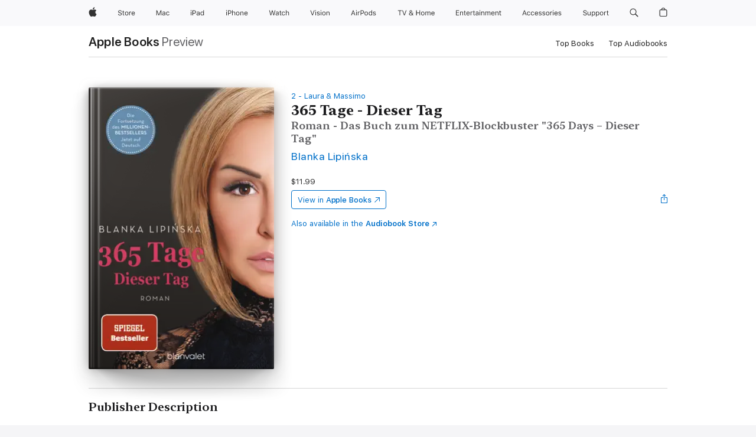

--- FILE ---
content_type: text/html
request_url: https://books.apple.com/us/book/365-tage-dieser-tag/id1531457217?at=11ly6V&ct=11ly6V&uo=4&mt=11
body_size: 48212
content:
<!DOCTYPE html><html  dir="ltr" lang="en-US"><head>
    <meta charset="utf-8">
    <meta http-equiv="X-UA-Compatible" content="IE=edge">
    <meta name="viewport" content="width=device-width, initial-scale=1, viewport-fit=cover">
    <meta name="applicable-device" content="pc,mobile">

    <script id="perfkit">window.initialPageRequestTime = +new Date();</script>
    <link rel="preconnect" href="https://amp-api.books.apple.com" crossorigin="">
<link rel="preconnect" href="https://is1-ssl.mzstatic.com" crossorigin="">
<link rel="preconnect" href="https://is2-ssl.mzstatic.com" crossorigin="">
<link rel="preconnect" href="https://is3-ssl.mzstatic.com" crossorigin="">
<link rel="preconnect" href="https://is4-ssl.mzstatic.com" crossorigin="">
<link rel="preconnect" href="https://is5-ssl.mzstatic.com" crossorigin="">
<link rel="preconnect" href="https://xp.apple.com" crossorigin="">
<link rel="preconnect" href="https://js-cdn.music.apple.com" crossorigin="">
<link rel="preconnect" href="https://www.apple.com" crossorigin="">
    
<meta name="web-experience-app/config/environment" content="%7B%22appVersion%22%3A1%2C%22modulePrefix%22%3A%22web-experience-app%22%2C%22environment%22%3A%22production%22%2C%22rootURL%22%3A%22%2F%22%2C%22locationType%22%3A%22history-hash-router-scroll%22%2C%22historySupportMiddleware%22%3Atrue%2C%22EmberENV%22%3A%7B%22FEATURES%22%3A%7B%7D%2C%22EXTEND_PROTOTYPES%22%3A%7B%22Date%22%3Afalse%7D%2C%22_APPLICATION_TEMPLATE_WRAPPER%22%3Afalse%2C%22_DEFAULT_ASYNC_OBSERVERS%22%3Atrue%2C%22_JQUERY_INTEGRATION%22%3Afalse%2C%22_TEMPLATE_ONLY_GLIMMER_COMPONENTS%22%3Atrue%7D%2C%22APP%22%3A%7B%22PROGRESS_BAR_DELAY%22%3A3000%2C%22CLOCK_INTERVAL%22%3A1000%2C%22LOADING_SPINNER_SPY%22%3Atrue%2C%22BREAKPOINTS%22%3A%7B%22large%22%3A%7B%22min%22%3A1069%2C%22content%22%3A980%7D%2C%22medium%22%3A%7B%22min%22%3A735%2C%22max%22%3A1068%2C%22content%22%3A692%7D%2C%22small%22%3A%7B%22min%22%3A320%2C%22max%22%3A734%2C%22content%22%3A280%7D%7D%2C%22buildVariant%22%3A%22books%22%2C%22name%22%3A%22web-experience-app%22%2C%22version%22%3A%222548.0.0%2B0b472053%22%7D%2C%22MEDIA_API%22%3A%7B%22token%22%3A%22eyJhbGciOiJFUzI1NiIsInR5cCI6IkpXVCIsImtpZCI6IkNOM1dVNkVKTzEifQ.eyJpc3MiOiJOVjBTRVdHRlNSIiwiaWF0IjoxNzY0NzIyNzU2LCJleHAiOjE3NzE5ODAzNTYsInJvb3RfaHR0cHNfb3JpZ2luIjpbImFwcGxlLmNvbSJdfQ.Y-cFl9j5HGWR1S_YFqK_Hy1qwk1hW9aBvWtIfb4iDzMDCQO9JcdexCvQGzSRxWYIEXS3JtD3vpWxYDj3puQYsA%22%7D%2C%22i18n%22%3A%7B%22defaultLocale%22%3A%22en-gb%22%2C%22useDevLoc%22%3Afalse%2C%22pathToLocales%22%3A%22dist%2Flocales%22%7D%2C%22MEDIA_ARTWORK%22%3A%7B%22BREAKPOINTS%22%3A%7B%22large%22%3A%7B%22min%22%3A1069%2C%22content%22%3A980%7D%2C%22medium%22%3A%7B%22min%22%3A735%2C%22max%22%3A1068%2C%22content%22%3A692%7D%2C%22small%22%3A%7B%22min%22%3A320%2C%22max%22%3A734%2C%22content%22%3A280%7D%7D%7D%2C%22API%22%3A%7B%22BookHost%22%3A%22https%3A%2F%2Famp-api.books.apple.com%22%2C%22obcMetadataBaseUrl%22%3A%22%2Fapi%2Fbooks-metadata%22%2C%22globalElementsPath%22%3A%22%2Fglobal-elements%22%7D%2C%22fastboot%22%3A%7B%22hostWhitelist%22%3A%5B%7B%7D%5D%7D%2C%22ember-short-number%22%3A%7B%22locales%22%3A%5B%22ar-dz%22%2C%22ar-bh%22%2C%22ar-eg%22%2C%22ar-iq%22%2C%22ar-jo%22%2C%22ar-kw%22%2C%22ar-lb%22%2C%22ar-ly%22%2C%22ar-ma%22%2C%22ar-om%22%2C%22ar-qa%22%2C%22ar-sa%22%2C%22ar-sd%22%2C%22ar-sy%22%2C%22ar-tn%22%2C%22ar-ae%22%2C%22ar-ye%22%2C%22he-il%22%2C%22iw-il%22%2C%22ca-es%22%2C%22cs-cz%22%2C%22da-dk%22%2C%22de-ch%22%2C%22de-de%22%2C%22el-gr%22%2C%22en-au%22%2C%22en-ca%22%2C%22en-gb%22%2C%22en-us%22%2C%22es-419%22%2C%22es-es%22%2C%22es-mx%22%2C%22es-xl%22%2C%22et-ee%22%2C%22fi-fi%22%2C%22fr-ca%22%2C%22fr-fr%22%2C%22hi-in%22%2C%22hr-hr%22%2C%22hu-hu%22%2C%22id-id%22%2C%22is-is%22%2C%22it-it%22%2C%22iw-il%22%2C%22ja-jp%22%2C%22ko-kr%22%2C%22lt-lt%22%2C%22lv-lv%22%2C%22ms-my%22%2C%22nl-nl%22%2C%22no-no%22%2C%22no-nb%22%2C%22nb-no%22%2C%22pl-pl%22%2C%22pt-br%22%2C%22pt-pt%22%2C%22ro-ro%22%2C%22ru-ru%22%2C%22sk-sk%22%2C%22sv-se%22%2C%22th-th%22%2C%22tr-tr%22%2C%22uk-ua%22%2C%22vi-vi%22%2C%22vi-vn%22%2C%22zh-cn%22%2C%22zh-hans%22%2C%22zh-hans-cn%22%2C%22zh-hant%22%2C%22zh-hant-hk%22%2C%22zh-hant-tw%22%2C%22zh-hk%22%2C%22zh-tw%22%2C%22ar%22%2C%22ca%22%2C%22cs%22%2C%22da%22%2C%22de%22%2C%22el%22%2C%22en%22%2C%22es%22%2C%22fi%22%2C%22fr%22%2C%22he%22%2C%22hi%22%2C%22hr%22%2C%22hu%22%2C%22id%22%2C%22is%22%2C%22it%22%2C%22ja%22%2C%22ko%22%2C%22lt%22%2C%22lv%22%2C%22ms%22%2C%22nb%22%2C%22nl%22%2C%22no%22%2C%22pl%22%2C%22pt%22%2C%22ro%22%2C%22ru%22%2C%22sk%22%2C%22sv%22%2C%22th%22%2C%22tr%22%2C%22uk%22%2C%22vi%22%2C%22zh%22%5D%7D%2C%22ember-cli-mirage%22%3A%7B%22enabled%22%3Afalse%2C%22usingProxy%22%3Afalse%2C%22useDefaultPassthroughs%22%3Atrue%7D%2C%22BREAKPOINTS%22%3A%7B%22large%22%3A%7B%22min%22%3A1069%2C%22content%22%3A980%7D%2C%22medium%22%3A%7B%22min%22%3A735%2C%22max%22%3A1068%2C%22content%22%3A692%7D%2C%22small%22%3A%7B%22min%22%3A320%2C%22max%22%3A734%2C%22content%22%3A280%7D%7D%2C%22METRICS%22%3A%7B%22variant%22%3A%22web%22%2C%22baseFields%22%3A%7B%22appName%22%3A%22web-experience-app%22%2C%22constraintProfiles%22%3A%5B%22AMPWeb%22%5D%7D%2C%22clickstream%22%3A%7B%22enabled%22%3Atrue%2C%22topic%22%3A%5B%22xp_amp_web_exp%22%5D%2C%22autoTrackClicks%22%3Atrue%7D%2C%22performance%22%3A%7B%22enabled%22%3Atrue%2C%22topic%22%3A%22xp_amp_bookstore_perf%22%7D%7D%2C%22MEDIA_SHELF%22%3A%7B%22GRID_CONFIG%22%3A%7B%22books-brick-row%22%3A%7B%22small%22%3A1%2C%22medium%22%3A2%2C%22large%22%3A3%7D%2C%22story%22%3A%7B%22small%22%3A1%2C%22medium%22%3A2%2C%22large%22%3A3%7D%2C%22small-brick%22%3A%7B%22small%22%3A1%2C%22medium%22%3A2%2C%22large%22%3A3%7D%2C%22editorial-lockup-large%22%3A%7B%22small%22%3A1%2C%22medium%22%3A2%2C%22large%22%3A2%7D%2C%22editorial-lockup-medium%22%3A%7B%22small%22%3A1%2C%22medium%22%3A2%2C%22large%22%3A3%7D%2C%22large-brick%22%3A%7B%22small%22%3A1%2C%22medium%22%3A1%2C%22large%22%3A2%7D%2C%22lockup-small%22%3A%7B%22small%22%3A1%2C%22medium%22%3A2%2C%22large%22%3A3%7D%2C%22lockup-large%22%3A%7B%22small%22%3A1%2C%22medium%22%3A3%2C%22large%22%3A4%7D%2C%22posters%22%3A%7B%22small%22%3A1%2C%22medium%22%3A1%2C%22large%22%3A2%7D%2C%22breakout-large%22%3A%7B%22small%22%3A1%2C%22medium%22%3A1%2C%22large%22%3A1%7D%7D%2C%22BREAKPOINTS%22%3A%7B%22large%22%3A%7B%22min%22%3A1069%2C%22content%22%3A980%7D%2C%22medium%22%3A%7B%22min%22%3A735%2C%22max%22%3A1068%2C%22content%22%3A692%7D%2C%22small%22%3A%7B%22min%22%3A320%2C%22max%22%3A734%2C%22content%22%3A280%7D%7D%7D%2C%22SASSKIT_GENERATOR%22%3A%7B%22VIEWPORT_CONFIG%22%3A%7B%22BREAKPOINTS%22%3A%7B%22large%22%3A%7B%22min%22%3A1069%2C%22content%22%3A980%7D%2C%22medium%22%3A%7B%22min%22%3A735%2C%22max%22%3A1068%2C%22content%22%3A692%7D%2C%22small%22%3A%7B%22min%22%3A320%2C%22max%22%3A734%2C%22content%22%3A280%7D%7D%7D%7D%2C%22features%22%3A%7B%22BUILD_VARIANT_APPS%22%3Afalse%2C%22BUILD_VARIANT_BOOKS%22%3Atrue%2C%22BUILD_VARIANT_FITNESS%22%3Afalse%2C%22BUILD_VARIANT_PODCASTS%22%3Afalse%2C%22BUILD_VARIANT_ITUNES%22%3Afalse%2C%22TV%22%3Afalse%2C%22PODCASTS%22%3Afalse%2C%22BOOKS%22%3Atrue%2C%22APPS%22%3Afalse%2C%22ARTISTS%22%3Afalse%2C%22DEEPLINK_ROUTE%22%3Afalse%2C%22EMBER_DATA%22%3Afalse%2C%22CHARTS%22%3Atrue%2C%22FITNESS%22%3Afalse%2C%22SHARE_UI%22%3Atrue%2C%22SEPARATE_RTL_STYLESHEET%22%3Atrue%7D%2C%22%40amp%2Fember-ui-global-elements%22%3A%7B%22useFooterWithoutRefundLink%22%3Atrue%7D%2C%22ember-cli-content-security-policy%22%3A%7B%22policy%22%3A%22upgrade-insecure-requests%20%3B%20default-src%20'none'%3B%20img-src%20'self'%20https%3A%2F%2F*.apple.com%20https%3A%2F%2F*.mzstatic.com%20data%3A%3B%20style-src%20'self'%20https%3A%2F%2F*.apple.com%20'unsafe-inline'%3B%20font-src%20'self'%20https%3A%2F%2F*.apple.com%3B%20media-src%20'self'%20https%3A%2F%2F*.apple.com%20blob%3A%3B%20connect-src%20'self'%20https%3A%2F%2F*.apple.com%20https%3A%2F%2F*.mzstatic.com%3B%20script-src%20'self'%20https%3A%2F%2F*.apple.com%20'unsafe-eval'%20'sha256-4ywTGAe4rEpoHt8XkjbkdOWklMJ%2F1Py%2Fx6b3%2FaGbtSQ%3D'%3B%20frame-src%20'self'%20https%3A%2F%2F*.apple.com%20itmss%3A%20itms-appss%3A%20itms-bookss%3A%20itms-itunesus%3A%20itms-messagess%3A%20itms-podcasts%3A%20itms-watchs%3A%20macappstores%3A%20musics%3A%20apple-musics%3A%20podcasts%3A%20videos%3A%3B%22%2C%22reportOnly%22%3Afalse%7D%2C%22exportApplicationGlobal%22%3Afalse%7D">
<!-- EMBER_CLI_FASTBOOT_TITLE --><link rel="stylesheet preload" name="fonts" href="//www.apple.com/wss/fonts?families=SF+Pro,v2|SF+Pro+Icons,v1|SF+Pro+Rounded,v1|New+York+Small,v1|New+York+Medium,v1" as="style"><link rel="stylesheet" type="text/css" href="https://www.apple.com/api-www/global-elements/global-header/v1/assets/globalheader.css" data-global-elements-nav-styles>
<link rel="stylesheet" type="text/css" href="/global-elements/2426.0.0/en_US/ac-global-footer.89780a9d2eedff61551113850a3547ef.css" data-global-elements-footer-styles>
<meta name="ac-gn-search-suggestions-enabled" content="false"/>
<meta name="globalnav-search-suggestions-enabled" content="false"/>
    <title>
      ‎365 Tage - Dieser Tag by Blanka Lipińska on Apple Books
    </title>
      <meta name="keywords" content="download, 365 Tage - Dieser Tag, books on iphone, ipad, Mac, Apple Books">

      <meta name="description" content="<b>Die Fortsetzung des internationalen NETFLIX-Blockbusters &quot;365 Tage&quot;! Laura Biel &amp;amp; Massimo Torricelli – eine unwiderstehlich gefährliche Leidenschaft.</b><br /><br />Lauras neues Leben auf Sizilien ähnelt einem Märchen: eine glamouröse Hochzeit, ein Ehemann, der ihr jeden Wunsch erfüllt, eine…">

<!---->
      <link rel="canonical" href="https://books.apple.com/us/book/365-tage-dieser-tag/id1531457217">

      <link rel="icon" sizes="48x48" href="https://books.apple.com/assets/images/favicon/favicon-books-48-a8eb8171a8d912ed29d99e7a134953d3.png" type="image/png">

      <meta name="robots" content="noindex">

<!---->
      <meta name="apple:content_id" content="1531457217">

<!---->
      <script name="schema:book" type="application/ld+json">
        {"@context":"http://schema.org","@type":"Book","additionalType":"Product","author":"Blanka Lipińska","bookFormat":"EBook","datePublished":"2021-04-19T00:00:00.000Z","description":"&lt;b&gt;Die Fortsetzung des internationalen NETFLIX-Blockbusters \"365 Tage\"! Laura Biel &amp;amp; Massimo Torricelli – eine unwiderstehlich gefährliche Leidenschaft.&lt;/b&gt;&lt;br /&gt;&lt;br /&gt;Lauras neues Leben auf Sizilien ähnelt einem Märchen: eine glamouröse Hochzeit, ein Ehemann, der ihr jeden Wunsch erfüllt, eine…","genre":["Erotica","Books","Fiction &amp; Literature","Romance","Erotic Romance"],"image":"https://is1-ssl.mzstatic.com/image/thumb/Publication122/v4/55/03/14/5503144d-89df-f80b-2cb8-a0d3ee1f25d8/9783641277260.jpg/1200x630wz.png","inLanguage":"de-DE","isbn":"9783641277260","name":"365 Tage - Dieser Tag","numberOfPages":480,"publisher":"Blanvalet Taschenbuch Verlag","thumbnailUrl":["https://is1-ssl.mzstatic.com/image/thumb/Publication122/v4/55/03/14/5503144d-89df-f80b-2cb8-a0d3ee1f25d8/9783641277260.jpg/1200x675wz.jpg","https://is1-ssl.mzstatic.com/image/thumb/Publication122/v4/55/03/14/5503144d-89df-f80b-2cb8-a0d3ee1f25d8/9783641277260.jpg/1200x900wz.jpg","https://is1-ssl.mzstatic.com/image/thumb/Publication122/v4/55/03/14/5503144d-89df-f80b-2cb8-a0d3ee1f25d8/9783641277260.jpg/1200x1200wz.jpg"],"isPartof":{"@type":"BookSeries","name":"Laura &amp; Massimo"},"offers":{"@type":"Offer","price":11.99,"priceCurrency":"USD","hasMerchantReturnPolicy":{"@type":"MerchantReturnPolicy","returnPolicyCategory":"https://schema.org/MerchantReturnNotPermitted","merchantReturnDays":0}}}
      </script>

        <meta property="al:ios:app_store_id" content="364709193">
        <meta property="al:ios:app_name" content="Apple Books">

        <meta property="og:title" content="‎365 Tage - Dieser Tag">
        <meta property="og:description" content="‎Fiction &amp; Literature · 2021">
        <meta property="og:site_name" content="Apple Books">
        <meta property="og:url" content="https://books.apple.com/us/book/365-tage-dieser-tag/id1531457217">
        <meta property="og:image" content="https://is1-ssl.mzstatic.com/image/thumb/Publication122/v4/55/03/14/5503144d-89df-f80b-2cb8-a0d3ee1f25d8/9783641277260.jpg/1200x630wz.png">
        <meta property="og:image:alt" content="365 Tage - Dieser Tag by Blanka Lipińska on Apple Books">
        <meta property="og:image:type" content="image/png">
        <meta property="og:image:width" content="1200">
        <meta property="og:image:height" content="630">
        <meta property="og:image:secure_url" content="https://is1-ssl.mzstatic.com/image/thumb/Publication122/v4/55/03/14/5503144d-89df-f80b-2cb8-a0d3ee1f25d8/9783641277260.jpg/1200x630wz.png">
        <meta property="og:type" content="book">
        <meta property="og:locale" content="en_US">

        <meta name="twitter:title" content="‎365 Tage - Dieser Tag">
        <meta name="twitter:description" content="‎Fiction &amp; Literature · 2021">
        <meta name="twitter:site" content="@AppleBooks">
        <meta name="twitter:card" content="summary_large_image">
        <meta name="twitter:image" content="https://is1-ssl.mzstatic.com/image/thumb/Publication122/v4/55/03/14/5503144d-89df-f80b-2cb8-a0d3ee1f25d8/9783641277260.jpg/1200x600wz.png">
        <meta name="twitter:image:alt" content="365 Tage - Dieser Tag by Blanka Lipińska on Apple Books">

<!---->
    <meta name="version" content="2548.0.0">
    <!-- @@HEAD@@ -->
    <script src="https://js-cdn.music.apple.com/musickit/v2/amp/musickit.js?t=1764722790239"></script>

    <link integrity="" rel="stylesheet" href="/assets/web-experience-app-real-f1ca40148188f63f7dd2cd7d4d6d7e05.css" data-rtl="/assets/web-experience-rtl-app-dc89d135bf4a79beed79bacafc906bdf.css">

    
  </head>
  <body class="no-js no-touch globalnav-scrim">
    <script type="x/boundary" id="fastboot-body-start"></script><div id="globalheader"><aside id="globalmessage-segment" lang="en-US" dir="ltr" class="globalmessage-segment"><ul data-strings="{&quot;view&quot;:&quot;{%STOREFRONT%} Store Home&quot;,&quot;segments&quot;:{&quot;smb&quot;:&quot;Business Store Home&quot;,&quot;eduInd&quot;:&quot;Education Store Home&quot;,&quot;other&quot;:&quot;Store Home&quot;},&quot;exit&quot;:&quot;Exit&quot;}" class="globalmessage-segment-content"></ul></aside><nav id="globalnav" lang="en-US" dir="ltr" aria-label="Global" data-analytics-element-engagement-start="globalnav:onFlyoutOpen" data-analytics-element-engagement-end="globalnav:onFlyoutClose" data-store-api="https://www.apple.com/[storefront]/shop/bag/status" data-analytics-activitymap-region-id="global nav" data-analytics-region="global nav" class="globalnav no-js   "><div class="globalnav-content"><div class="globalnav-item globalnav-menuback"><button aria-label="Main menu" class="globalnav-menuback-button"><span class="globalnav-chevron-icon"><svg height="48" viewbox="0 0 9 48" width="9" xmlns="http://www.w3.org/2000/svg"><path d="m1.5618 24.0621 6.5581-6.4238c.2368-.2319.2407-.6118.0088-.8486-.2324-.2373-.6123-.2407-.8486-.0088l-7 6.8569c-.1157.1138-.1807.2695-.1802.4316.001.1621.0674.3174.1846.4297l7 6.7241c.1162.1118.2661.1675.4155.1675.1577 0 .3149-.062.4326-.1846.2295-.2388.2222-.6187-.0171-.8481z"/></svg></span></button></div><ul id="globalnav-list" class="globalnav-list"><li data-analytics-element-engagement="globalnav hover - apple" class="
				globalnav-item
				globalnav-item-apple
				
				
			"><a href="https://www.apple.com/" data-globalnav-item-name="apple" data-analytics-title="apple home" aria-label="Apple" class="globalnav-link globalnav-link-apple"><span class="globalnav-image-regular globalnav-link-image"><svg height="44" viewbox="0 0 14 44" width="14" xmlns="http://www.w3.org/2000/svg"><path d="m13.0729 17.6825a3.61 3.61 0 0 0 -1.7248 3.0365 3.5132 3.5132 0 0 0 2.1379 3.2223 8.394 8.394 0 0 1 -1.0948 2.2618c-.6816.9812-1.3943 1.9623-2.4787 1.9623s-1.3633-.63-2.613-.63c-1.2187 0-1.6525.6507-2.644.6507s-1.6834-.9089-2.4787-2.0243a9.7842 9.7842 0 0 1 -1.6628-5.2776c0-3.0984 2.014-4.7405 3.9969-4.7405 1.0535 0 1.9314.6919 2.5924.6919.63 0 1.6112-.7333 2.8092-.7333a3.7579 3.7579 0 0 1 3.1604 1.5802zm-3.7284-2.8918a3.5615 3.5615 0 0 0 .8469-2.22 1.5353 1.5353 0 0 0 -.031-.32 3.5686 3.5686 0 0 0 -2.3445 1.2084 3.4629 3.4629 0 0 0 -.8779 2.1585 1.419 1.419 0 0 0 .031.2892 1.19 1.19 0 0 0 .2169.0207 3.0935 3.0935 0 0 0 2.1586-1.1368z"/></svg></span><span class="globalnav-image-compact globalnav-link-image"><svg height="48" viewbox="0 0 17 48" width="17" xmlns="http://www.w3.org/2000/svg"><path d="m15.5752 19.0792a4.2055 4.2055 0 0 0 -2.01 3.5376 4.0931 4.0931 0 0 0 2.4908 3.7542 9.7779 9.7779 0 0 1 -1.2755 2.6351c-.7941 1.1431-1.6244 2.2862-2.8878 2.2862s-1.5883-.734-3.0443-.734c-1.42 0-1.9252.7581-3.08.7581s-1.9611-1.0589-2.8876-2.3584a11.3987 11.3987 0 0 1 -1.9373-6.1487c0-3.61 2.3464-5.523 4.6566-5.523 1.2274 0 2.25.8062 3.02.8062.734 0 1.8771-.8543 3.2729-.8543a4.3778 4.3778 0 0 1 3.6822 1.841zm-6.8586-2.0456a1.3865 1.3865 0 0 1 -.2527-.024 1.6557 1.6557 0 0 1 -.0361-.337 4.0341 4.0341 0 0 1 1.0228-2.5148 4.1571 4.1571 0 0 1 2.7314-1.4078 1.7815 1.7815 0 0 1 .0361.373 4.1487 4.1487 0 0 1 -.9867 2.587 3.6039 3.6039 0 0 1 -2.5148 1.3236z"/></svg></span><span class="globalnav-link-text">Apple</span></a></li><li data-topnav-flyout-item="menu" data-topnav-flyout-label="Menu" role="none" class="globalnav-item globalnav-menu"><div data-topnav-flyout="menu" class="globalnav-flyout"><div class="globalnav-menu-list"><div data-analytics-element-engagement="globalnav hover - store" class="
				globalnav-item
				globalnav-item-store
				globalnav-item-menu
				
			"><ul role="none" class="globalnav-submenu-trigger-group"><li class="globalnav-submenu-trigger-item"><a href="https://www.apple.com/us/shop/goto/store" data-globalnav-item-name="store" data-topnav-flyout-trigger-compact data-analytics-title="store" data-analytics-element-engagement="hover - store" aria-label="Store" class="globalnav-link globalnav-submenu-trigger-link globalnav-link-store"><span class="globalnav-link-text-container"><span class="globalnav-image-regular globalnav-link-image"><svg height="44" viewbox="0 0 30 44" width="30" xmlns="http://www.w3.org/2000/svg"><path d="m26.5679 20.4629c1.002 0 1.67.738 1.693 1.857h-3.48c.076-1.119.779-1.857 1.787-1.857zm2.754 2.672v-.387c0-1.963-1.037-3.176-2.742-3.176-1.735 0-2.848 1.289-2.848 3.276 0 1.998 1.096 3.263 2.848 3.263 1.383 0 2.367-.668 2.66-1.746h-1.008c-.264.557-.814.856-1.629.856-1.072 0-1.769-.791-1.822-2.039v-.047zm-9.547-3.451h.96v.937h.094c.188-.615.914-1.049 1.752-1.049.164 0 .375.012.504.03v1.007c-.082-.023-.445-.058-.644-.058-.961 0-1.659 1.098-1.659 1.535v3.914h-1.007zm-4.27 5.519c-1.195 0-1.869-.867-1.869-2.361 0-1.5.674-2.361 1.869-2.361 1.196 0 1.87.861 1.87 2.361 0 1.494-.674 2.361-1.87 2.361zm0-5.631c-1.798 0-2.912 1.237-2.912 3.27 0 2.027 1.114 3.269 2.912 3.269 1.799 0 2.913-1.242 2.913-3.269 0-2.033-1.114-3.27-2.913-3.27zm-5.478-1.475v1.635h1.407v.843h-1.407v3.575c0 .744.282 1.06.938 1.06.182 0 .281-.006.469-.023v.849c-.199.035-.393.059-.592.059-1.301 0-1.822-.481-1.822-1.688v-3.832h-1.02v-.843h1.02v-1.635zm-8.103 5.694c.129.885.973 1.447 2.174 1.447 1.137 0 1.975-.615 1.975-1.453 0-.72-.527-1.177-1.693-1.47l-1.084-.282c-1.53-.386-2.192-1.078-2.192-2.279 0-1.436 1.201-2.408 2.988-2.408 1.635 0 2.854.972 2.942 2.338h-1.061c-.146-.867-.861-1.383-1.916-1.383-1.125 0-1.869.562-1.869 1.418 0 .662.463 1.043 1.629 1.342l.885.234c1.752.439 2.455 1.119 2.455 2.361 0 1.553-1.225 2.543-3.158 2.543-1.793 0-3.03-.949-3.141-2.408z"/></svg></span><span class="globalnav-link-text">Store</span></span></a></li></ul></div><div data-analytics-element-engagement="globalnav hover - mac" class="
				globalnav-item
				globalnav-item-mac
				globalnav-item-menu
				
			"><ul role="none" class="globalnav-submenu-trigger-group"><li class="globalnav-submenu-trigger-item"><a href="https://www.apple.com/mac/" data-globalnav-item-name="mac" data-topnav-flyout-trigger-compact data-analytics-title="mac" data-analytics-element-engagement="hover - mac" aria-label="Mac" class="globalnav-link globalnav-submenu-trigger-link globalnav-link-mac"><span class="globalnav-link-text-container"><span class="globalnav-image-regular globalnav-link-image"><svg height="44" viewbox="0 0 23 44" width="23" xmlns="http://www.w3.org/2000/svg"><path d="m8.1558 25.9987v-6.457h-.0703l-2.666 6.457h-.8907l-2.666-6.457h-.0703v6.457h-.9844v-8.4551h1.2246l2.8945 7.0547h.0938l2.8945-7.0547h1.2246v8.4551zm2.5166-1.7696c0-1.1309.832-1.7812 2.3027-1.8691l1.8223-.1113v-.5742c0-.7793-.4863-1.207-1.4297-1.207-.7559 0-1.2832.2871-1.4238.7852h-1.0195c.1348-1.0137 1.1309-1.6816 2.4785-1.6816 1.541 0 2.4023.791 2.4023 2.1035v4.3242h-.9609v-.9318h-.0938c-.4102.6738-1.1016 1.043-1.9453 1.043-1.2246 0-2.1328-.7266-2.1328-1.8809zm4.125-.5859v-.5801l-1.6992.1113c-.9609.0645-1.3828.3984-1.3828 1.0312 0 .6445.5449 1.0195 1.2773 1.0195 1.0371.0001 1.8047-.6796 1.8047-1.5819zm6.958-2.0273c-.1641-.627-.7207-1.1367-1.6289-1.1367-1.1367 0-1.8516.9082-1.8516 2.3379 0 1.459.7266 2.3848 1.8516 2.3848.8496 0 1.4414-.3926 1.6289-1.1074h1.0195c-.1816 1.1602-1.125 2.0156-2.6426 2.0156-1.7695 0-2.9004-1.2832-2.9004-3.293 0-1.9688 1.125-3.2461 2.8945-3.2461 1.5352 0 2.4727.9199 2.6484 2.0449z"/></svg></span><span class="globalnav-link-text">Mac</span></span></a></li></ul></div><div data-analytics-element-engagement="globalnav hover - ipad" class="
				globalnav-item
				globalnav-item-ipad
				globalnav-item-menu
				
			"><ul role="none" class="globalnav-submenu-trigger-group"><li class="globalnav-submenu-trigger-item"><a href="https://www.apple.com/ipad/" data-globalnav-item-name="ipad" data-topnav-flyout-trigger-compact data-analytics-title="ipad" data-analytics-element-engagement="hover - ipad" aria-label="iPad" class="globalnav-link globalnav-submenu-trigger-link globalnav-link-ipad"><span class="globalnav-link-text-container"><span class="globalnav-image-regular globalnav-link-image"><svg height="44" viewbox="0 0 24 44" width="24" xmlns="http://www.w3.org/2000/svg"><path d="m14.9575 23.7002c0 .902-.768 1.582-1.805 1.582-.732 0-1.277-.375-1.277-1.02 0-.632.422-.966 1.383-1.031l1.699-.111zm-1.395-4.072c-1.347 0-2.343.668-2.478 1.681h1.019c.141-.498.668-.785 1.424-.785.944 0 1.43.428 1.43 1.207v.574l-1.822.112c-1.471.088-2.303.738-2.303 1.869 0 1.154.908 1.881 2.133 1.881.844 0 1.535-.369 1.945-1.043h.094v.931h.961v-4.324c0-1.312-.862-2.103-2.403-2.103zm6.769 5.575c-1.155 0-1.846-.885-1.846-2.361 0-1.471.697-2.362 1.846-2.362 1.142 0 1.857.914 1.857 2.362 0 1.459-.709 2.361-1.857 2.361zm1.834-8.027v3.503h-.088c-.358-.691-1.102-1.107-1.981-1.107-1.605 0-2.654 1.289-2.654 3.27 0 1.986 1.037 3.269 2.654 3.269.873 0 1.623-.416 2.022-1.119h.093v1.008h.961v-8.824zm-15.394 4.869h-1.863v-3.563h1.863c1.225 0 1.899.639 1.899 1.799 0 1.119-.697 1.764-1.899 1.764zm.276-4.5h-3.194v8.455h1.055v-3.018h2.127c1.588 0 2.719-1.119 2.719-2.701 0-1.611-1.108-2.736-2.707-2.736zm-6.064 8.454h1.008v-6.316h-1.008zm-.199-8.237c0-.387.316-.704.703-.704s.703.317.703.704c0 .386-.316.703-.703.703s-.703-.317-.703-.703z"/></svg></span><span class="globalnav-link-text">iPad</span></span></a></li></ul></div><div data-analytics-element-engagement="globalnav hover - iphone" class="
				globalnav-item
				globalnav-item-iphone
				globalnav-item-menu
				
			"><ul role="none" class="globalnav-submenu-trigger-group"><li class="globalnav-submenu-trigger-item"><a href="https://www.apple.com/iphone/" data-globalnav-item-name="iphone" data-topnav-flyout-trigger-compact data-analytics-title="iphone" data-analytics-element-engagement="hover - iphone" aria-label="iPhone" class="globalnav-link globalnav-submenu-trigger-link globalnav-link-iphone"><span class="globalnav-link-text-container"><span class="globalnav-image-regular globalnav-link-image"><svg height="44" viewbox="0 0 38 44" width="38" xmlns="http://www.w3.org/2000/svg"><path d="m32.7129 22.3203h3.48c-.023-1.119-.691-1.857-1.693-1.857-1.008 0-1.711.738-1.787 1.857zm4.459 2.045c-.293 1.078-1.277 1.746-2.66 1.746-1.752 0-2.848-1.266-2.848-3.264 0-1.986 1.113-3.275 2.848-3.275 1.705 0 2.742 1.213 2.742 3.176v.386h-4.541v.047c.053 1.248.75 2.039 1.822 2.039.815 0 1.366-.298 1.629-.855zm-12.282-4.682h.961v.996h.094c.316-.697.932-1.107 1.898-1.107 1.418 0 2.209.838 2.209 2.338v4.09h-1.007v-3.844c0-1.137-.481-1.676-1.489-1.676s-1.658.674-1.658 1.781v3.739h-1.008zm-2.499 3.158c0-1.5-.674-2.361-1.869-2.361-1.196 0-1.87.861-1.87 2.361 0 1.495.674 2.362 1.87 2.362 1.195 0 1.869-.867 1.869-2.362zm-4.782 0c0-2.033 1.114-3.269 2.913-3.269 1.798 0 2.912 1.236 2.912 3.269 0 2.028-1.114 3.27-2.912 3.27-1.799 0-2.913-1.242-2.913-3.27zm-6.636-5.666h1.008v3.504h.093c.317-.697.979-1.107 1.946-1.107 1.336 0 2.179.855 2.179 2.338v4.09h-1.007v-3.844c0-1.119-.504-1.676-1.459-1.676-1.131 0-1.752.715-1.752 1.781v3.739h-1.008zm-6.015 4.87h1.863c1.202 0 1.899-.645 1.899-1.764 0-1.16-.674-1.799-1.899-1.799h-1.863zm2.139-4.5c1.599 0 2.707 1.125 2.707 2.736 0 1.582-1.131 2.701-2.719 2.701h-2.127v3.018h-1.055v-8.455zm-6.114 8.454h1.008v-6.316h-1.008zm-.2-8.238c0-.386.317-.703.703-.703.387 0 .704.317.704.703 0 .387-.317.704-.704.704-.386 0-.703-.317-.703-.704z"/></svg></span><span class="globalnav-link-text">iPhone</span></span></a></li></ul></div><div data-analytics-element-engagement="globalnav hover - watch" class="
				globalnav-item
				globalnav-item-watch
				globalnav-item-menu
				
			"><ul role="none" class="globalnav-submenu-trigger-group"><li class="globalnav-submenu-trigger-item"><a href="https://www.apple.com/watch/" data-globalnav-item-name="watch" data-topnav-flyout-trigger-compact data-analytics-title="watch" data-analytics-element-engagement="hover - watch" aria-label="Watch" class="globalnav-link globalnav-submenu-trigger-link globalnav-link-watch"><span class="globalnav-link-text-container"><span class="globalnav-image-regular globalnav-link-image"><svg height="44" viewbox="0 0 35 44" width="35" xmlns="http://www.w3.org/2000/svg"><path d="m28.9819 17.1758h1.008v3.504h.094c.316-.697.978-1.108 1.945-1.108 1.336 0 2.18.856 2.18 2.338v4.09h-1.008v-3.844c0-1.119-.504-1.675-1.459-1.675-1.131 0-1.752.715-1.752 1.781v3.738h-1.008zm-2.42 4.441c-.164-.627-.721-1.136-1.629-1.136-1.137 0-1.852.908-1.852 2.338 0 1.459.727 2.384 1.852 2.384.849 0 1.441-.392 1.629-1.107h1.019c-.182 1.16-1.125 2.016-2.642 2.016-1.77 0-2.901-1.284-2.901-3.293 0-1.969 1.125-3.247 2.895-3.247 1.535 0 2.472.92 2.648 2.045zm-6.533-3.568v1.635h1.407v.844h-1.407v3.574c0 .744.282 1.06.938 1.06.182 0 .281-.006.469-.023v.85c-.2.035-.393.058-.592.058-1.301 0-1.822-.48-1.822-1.687v-3.832h-1.02v-.844h1.02v-1.635zm-4.2 5.596v-.58l-1.699.111c-.961.064-1.383.398-1.383 1.031 0 .645.545 1.02 1.277 1.02 1.038 0 1.805-.68 1.805-1.582zm-4.125.586c0-1.131.832-1.782 2.303-1.869l1.822-.112v-.574c0-.779-.486-1.207-1.43-1.207-.755 0-1.283.287-1.423.785h-1.02c.135-1.014 1.131-1.682 2.479-1.682 1.541 0 2.402.792 2.402 2.104v4.324h-.961v-.931h-.094c-.41.673-1.101 1.043-1.945 1.043-1.225 0-2.133-.727-2.133-1.881zm-7.684 1.769h-.996l-2.303-8.455h1.101l1.682 6.873h.07l1.893-6.873h1.066l1.893 6.873h.07l1.682-6.873h1.101l-2.302 8.455h-.996l-1.946-6.674h-.07z"/></svg></span><span class="globalnav-link-text">Watch</span></span></a></li></ul></div><div data-analytics-element-engagement="globalnav hover - vision" class="
				globalnav-item
				globalnav-item-vision
				globalnav-item-menu
				
			"><ul role="none" class="globalnav-submenu-trigger-group"><li class="globalnav-submenu-trigger-item"><a href="https://www.apple.com/apple-vision-pro/" data-globalnav-item-name="vision" data-topnav-flyout-trigger-compact data-analytics-title="vision" data-analytics-element-engagement="hover - vision" aria-label="Vision" class="globalnav-link globalnav-submenu-trigger-link globalnav-link-vision"><span class="globalnav-link-text-container"><span class="globalnav-image-regular globalnav-link-image"><svg xmlns="http://www.w3.org/2000/svg" width="34" height="44" viewbox="0 0 34 44"><g id="en-US_globalnav_links_vision_image_large"><rect id="box_" width="34" height="44" fill="none"/><path id="art_" d="m.4043,17.5449h1.1074l2.4844,7.0898h.0938l2.4844-7.0898h1.1074l-3.1172,8.4551h-1.043L.4043,17.5449Zm8.3467.2168c0-.3867.3164-.7031.7031-.7031s.7031.3164.7031.7031-.3164.7031-.7031.7031-.7031-.3164-.7031-.7031Zm.1875,1.9219h1.0195v6.3164h-1.0195v-6.3164Zm2.499,4.7051h1.043c.1699.5273.6738.873,1.4824.873.8496,0,1.4531-.4043,1.4531-.9785v-.0117c0-.4277-.3223-.7266-1.1016-.9141l-.9785-.2344c-1.1836-.2812-1.7168-.7969-1.7168-1.7051v-.0059c0-1.0488,1.0078-1.8398,2.3496-1.8398,1.3242,0,2.2441.6621,2.3848,1.6934h-1.002c-.1348-.498-.627-.8438-1.3887-.8438-.75,0-1.3008.3867-1.3008.9434v.0117c0,.4277.3164.6973,1.0605.8789l.9727.2344c1.1895.2871,1.7637.8027,1.7637,1.7051v.0117c0,1.125-1.0957,1.9043-2.5312,1.9043-1.4062,0-2.373-.6797-2.4902-1.7227Zm6.3203-6.627c0-.3867.3164-.7031.7031-.7031s.7031.3164.7031.7031-.3164.7031-.7031.7031-.7031-.3164-.7031-.7031Zm.1875,1.9219h1.0195v6.3164h-1.0195v-6.3164Zm2.5049,3.1641v-.0117c0-2.0273,1.1133-3.2637,2.9121-3.2637s2.9121,1.2363,2.9121,3.2637v.0117c0,2.0215-1.1133,3.2637-2.9121,3.2637s-2.9121-1.2422-2.9121-3.2637Zm4.7812,0v-.0117c0-1.4941-.6738-2.3613-1.8691-2.3613s-1.8691.8672-1.8691,2.3613v.0117c0,1.4883.6738,2.3613,1.8691,2.3613s1.8691-.873,1.8691-2.3613Zm2.5049-3.1641h1.0195v.9492h.0938c.3164-.668.9082-1.0605,1.8398-1.0605,1.418,0,2.209.8379,2.209,2.3379v4.0898h-1.0195v-3.8438c0-1.1367-.4688-1.6816-1.4766-1.6816s-1.6465.6797-1.6465,1.7871v3.7383h-1.0195v-6.3164Z"/></g></svg></span><span class="globalnav-link-text">Vision</span></span></a></li></ul></div><div data-analytics-element-engagement="globalnav hover - airpods" class="
				globalnav-item
				globalnav-item-airpods
				globalnav-item-menu
				
			"><ul role="none" class="globalnav-submenu-trigger-group"><li class="globalnav-submenu-trigger-item"><a href="https://www.apple.com/airpods/" data-globalnav-item-name="airpods" data-topnav-flyout-trigger-compact data-analytics-title="airpods" data-analytics-element-engagement="hover - airpods" aria-label="AirPods" class="globalnav-link globalnav-submenu-trigger-link globalnav-link-airpods"><span class="globalnav-link-text-container"><span class="globalnav-image-regular globalnav-link-image"><svg height="44" viewbox="0 0 43 44" width="43" xmlns="http://www.w3.org/2000/svg"><path d="m11.7153 19.6836h.961v.937h.094c.187-.615.914-1.048 1.752-1.048.164 0 .375.011.504.029v1.008c-.082-.024-.446-.059-.645-.059-.961 0-1.658.645-1.658 1.535v3.914h-1.008zm28.135-.111c1.324 0 2.244.656 2.379 1.693h-.996c-.135-.504-.627-.838-1.389-.838-.75 0-1.336.381-1.336.943 0 .434.352.704 1.096.885l.973.235c1.189.287 1.763.802 1.763 1.711 0 1.13-1.095 1.91-2.531 1.91-1.406 0-2.373-.674-2.484-1.723h1.037c.17.533.674.873 1.482.873.85 0 1.459-.404 1.459-.984 0-.434-.328-.727-1.002-.891l-1.084-.264c-1.183-.287-1.722-.796-1.722-1.71 0-1.049 1.013-1.84 2.355-1.84zm-6.665 5.631c-1.155 0-1.846-.885-1.846-2.362 0-1.471.697-2.361 1.846-2.361 1.142 0 1.857.914 1.857 2.361 0 1.459-.709 2.362-1.857 2.362zm1.834-8.028v3.504h-.088c-.358-.691-1.102-1.107-1.981-1.107-1.605 0-2.654 1.289-2.654 3.269 0 1.987 1.037 3.27 2.654 3.27.873 0 1.623-.416 2.022-1.119h.094v1.007h.961v-8.824zm-9.001 8.028c-1.195 0-1.869-.868-1.869-2.362 0-1.5.674-2.361 1.869-2.361 1.196 0 1.869.861 1.869 2.361 0 1.494-.673 2.362-1.869 2.362zm0-5.631c-1.799 0-2.912 1.236-2.912 3.269 0 2.028 1.113 3.27 2.912 3.27s2.912-1.242 2.912-3.27c0-2.033-1.113-3.269-2.912-3.269zm-17.071 6.427h1.008v-6.316h-1.008zm-.199-8.238c0-.387.317-.703.703-.703.387 0 .703.316.703.703s-.316.703-.703.703c-.386 0-.703-.316-.703-.703zm-6.137 4.922 1.324-3.773h.093l1.325 3.773zm1.892-5.139h-1.043l-3.117 8.455h1.107l.85-2.42h3.363l.85 2.42h1.107zm14.868 4.5h-1.864v-3.562h1.864c1.224 0 1.898.639 1.898 1.799 0 1.119-.697 1.763-1.898 1.763zm.275-4.5h-3.193v8.455h1.054v-3.017h2.127c1.588 0 2.719-1.119 2.719-2.701 0-1.612-1.107-2.737-2.707-2.737z"/></svg></span><span class="globalnav-link-text">AirPods</span></span></a></li></ul></div><div data-analytics-element-engagement="globalnav hover - tv-home" class="
				globalnav-item
				globalnav-item-tv-home
				globalnav-item-menu
				
			"><ul role="none" class="globalnav-submenu-trigger-group"><li class="globalnav-submenu-trigger-item"><a href="https://www.apple.com/tv-home/" data-globalnav-item-name="tv-home" data-topnav-flyout-trigger-compact data-analytics-title="tv &amp; home" data-analytics-element-engagement="hover - tv &amp; home" aria-label="TV and Home" class="globalnav-link globalnav-submenu-trigger-link globalnav-link-tv-home"><span class="globalnav-link-text-container"><span class="globalnav-image-regular globalnav-link-image"><svg height="44" viewbox="0 0 65 44" width="65" xmlns="http://www.w3.org/2000/svg"><path d="m4.3755 26v-7.5059h-2.7246v-.9492h6.5039v.9492h-2.7246v7.5059zm7.7314 0-3.1172-8.4551h1.1074l2.4844 7.0898h.0938l2.4844-7.0898h1.1074l-3.1172 8.4551zm13.981-.8438c-.7207.6328-1.7109 1.002-2.7363 1.002-1.6816 0-2.8594-.9961-2.8594-2.4141 0-1.002.5449-1.7637 1.6758-2.3613.0762-.0352.2344-.1172.3281-.1641-.7793-.8203-1.0605-1.3652-1.0605-1.9805 0-1.084.9199-1.8926 2.1562-1.8926 1.248 0 2.1562.7969 2.1562 1.9043 0 .8672-.5215 1.5-1.8281 2.1855l2.1152 2.2734c.2637-.5273.3984-1.2188.3984-2.2734v-.1465h.9844v.1523c0 1.3125-.2344 2.2676-.6973 2.9824l1.4708 1.5764h-1.3242zm-4.541-1.4824c0 .9492.7676 1.5938 1.8984 1.5938.7676 0 1.5586-.3047 2.0215-.791l-2.3906-2.6133c-.0645.0234-.2168.0996-.2988.1406-.8145.4219-1.2305 1.0078-1.2305 1.6699zm3.2109-4.3886c0-.6562-.4746-1.1016-1.1602-1.1016-.6738 0-1.1543.457-1.1543 1.1133 0 .4688.2402.8789.9082 1.541 1.0313-.5274 1.4063-.9492 1.4063-1.5527zm13.5176 6.7148v-3.8496h-4.6406v3.8496h-1.0547v-8.4551h1.0547v3.6562h4.6406v-3.6562h1.0547v8.4551zm2.6455-3.1582c0-2.0332 1.1133-3.2695 2.9121-3.2695s2.9121 1.2363 2.9121 3.2695c0 2.0273-1.1133 3.2695-2.9121 3.2695s-2.9121-1.2422-2.9121-3.2695zm4.7812 0c0-1.5-.6738-2.3613-1.8691-2.3613s-1.8691.8613-1.8691 2.3613c0 1.4941.6738 2.3613 1.8691 2.3613s1.8691-.8672 1.8691-2.3613zm2.5054-3.1582h.9609v.9961h.0938c.2871-.7031.9199-1.1074 1.7637-1.1074.8555 0 1.4531.4512 1.7461 1.1074h.0938c.3398-.668 1.0605-1.1074 1.9336-1.1074 1.2891 0 2.0098.7383 2.0098 2.0625v4.3652h-1.0078v-4.1309c0-.9316-.4395-1.3887-1.3301-1.3887-.8789 0-1.4648.6562-1.4648 1.459v4.0606h-1.0078v-4.2891c0-.75-.5215-1.2305-1.3184-1.2305-.8262 0-1.4648.7148-1.4648 1.6055v3.9141h-1.0078v-6.3164zm15.5127 4.6816c-.293 1.0781-1.2773 1.7461-2.6602 1.7461-1.752 0-2.8477-1.2656-2.8477-3.2637 0-1.9863 1.1133-3.2754 2.8477-3.2754 1.7051 0 2.7422 1.2129 2.7422 3.1758v.3867h-4.541v.0469c.0527 1.248.75 2.0391 1.8223 2.0391.8145 0 1.3652-.2988 1.6289-.8555zm-4.459-2.0449h3.4805c-.0234-1.1191-.6914-1.8574-1.6934-1.8574-1.0078 0-1.7109.7383-1.7871 1.8574z"/></svg></span><span class="globalnav-link-text">TV &amp; Home</span></span></a></li></ul></div><div data-analytics-element-engagement="globalnav hover - entertainment" class="
				globalnav-item
				globalnav-item-entertainment
				globalnav-item-menu
				
			"><ul role="none" class="globalnav-submenu-trigger-group"><li class="globalnav-submenu-trigger-item"><a href="https://www.apple.com/entertainment/" data-globalnav-item-name="entertainment" data-topnav-flyout-trigger-compact data-analytics-title="entertainment" data-analytics-element-engagement="hover - entertainment" aria-label="Entertainment" class="globalnav-link globalnav-submenu-trigger-link globalnav-link-entertainment"><span class="globalnav-link-text-container"><span class="globalnav-image-regular globalnav-link-image"><svg xmlns="http://www.w3.org/2000/svg" viewbox="0 0 77 44" width="77" height="44"><path d="m0 17.4863h5.2383v.9492h-4.1836v2.7129h3.9668v.9375h-3.9668v2.9062h4.1836v.9492h-5.2383zm6.8994 2.1387h1.0195v.9492h.0938c.3164-.668.9082-1.0605 1.8398-1.0605 1.418 0 2.209.8379 2.209 2.3379v4.0898h-1.0195v-3.8438c0-1.1367-.4688-1.6816-1.4766-1.6816s-1.6465.6797-1.6465 1.7871v3.7383h-1.0195zm7.2803 4.6758v-3.832h-.9961v-.8438h.9961v-1.6348h1.0547v1.6348h1.3828v.8438h-1.3828v3.5742c0 .7441.2578 1.043.9141 1.043.1816 0 .2812-.0059.4688-.0234v.8672c-.1992.0352-.3926.0586-.5918.0586-1.3009-.0001-1.8458-.4806-1.8458-1.6876zm3.4365-1.4942v-.0059c0-1.9512 1.1133-3.2871 2.8301-3.2871s2.7598 1.2773 2.7598 3.1641v.3984h-4.5469c.0293 1.3066.75 2.0684 1.875 2.0684.8555 0 1.3828-.4043 1.5527-.7852l.0234-.0527h1.0195l-.0117.0469c-.2168.8555-1.1191 1.6992-2.6074 1.6992-1.8046 0-2.8945-1.2656-2.8945-3.2461zm1.0606-.5449h3.4922c-.1055-1.248-.7969-1.8398-1.7285-1.8398-.9376 0-1.6524.6386-1.7637 1.8398zm5.9912-2.6367h1.0195v.9375h.0938c.2402-.6621.832-1.0488 1.6875-1.0488.1934 0 .4102.0234.5098.041v.9902c-.2109-.0352-.4043-.0586-.627-.0586-.9727 0-1.6641.6152-1.6641 1.541v3.9141h-1.0195zm4.9658 4.6758v-3.832h-.9961v-.8438h.9961v-1.6348h1.0547v1.6348h1.3828v.8438h-1.3828v3.5742c0 .7441.2578 1.043.9141 1.043.1816 0 .2812-.0059.4688-.0234v.8672c-.1992.0352-.3926.0586-.5918.0586-1.3009-.0001-1.8458-.4806-1.8458-1.6876zm3.4658-.1231v-.0117c0-1.125.832-1.7754 2.3027-1.8633l1.8105-.1113v-.5742c0-.7793-.4746-1.2012-1.418-1.2012-.7559 0-1.2539.2812-1.418.7734l-.0059.0176h-1.0195l.0059-.0352c.1641-.9902 1.125-1.6582 2.4727-1.6582 1.541 0 2.4023.791 2.4023 2.1035v4.3242h-1.0195v-.9316h-.0938c-.3984.6738-1.0605 1.043-1.9102 1.043-1.201 0-2.1092-.7265-2.1092-1.875zm2.3203.9903c1.0371 0 1.793-.6797 1.793-1.582v-.5742l-1.6875.1055c-.9609.0586-1.3828.3984-1.3828 1.0254v.0117c0 .6386.5449 1.0136 1.2773 1.0136zm4.3926-7.4649c0-.3867.3164-.7031.7031-.7031s.7031.3164.7031.7031-.3164.7031-.7031.7031-.7031-.3164-.7031-.7031zm.1875 1.9219h1.0195v6.3164h-1.0195zm2.8213 0h1.0195v.9492h.0938c.3164-.668.9082-1.0605 1.8398-1.0605 1.418 0 2.209.8379 2.209 2.3379v4.0898h-1.0195v-3.8438c0-1.1367-.4688-1.6816-1.4766-1.6816s-1.6465.6797-1.6465 1.7871v3.7383h-1.0195zm6.8818 0h1.0195v.9609h.0938c.2812-.6797.8789-1.0723 1.7051-1.0723.8555 0 1.4531.4512 1.7461 1.1074h.0938c.3398-.668 1.0605-1.1074 1.9336-1.1074 1.2891 0 2.0098.7383 2.0098 2.0625v4.3652h-1.0195v-4.1309c0-.9316-.4277-1.3945-1.3184-1.3945-.8789 0-1.459.6621-1.459 1.4648v4.0605h-1.0195v-4.2891c0-.75-.5156-1.2363-1.3125-1.2363-.8262 0-1.4531.7207-1.4531 1.6113v3.9141h-1.0195v-6.3162zm10.0049 3.1816v-.0059c0-1.9512 1.1133-3.2871 2.8301-3.2871s2.7598 1.2773 2.7598 3.1641v.3984h-4.5469c.0293 1.3066.75 2.0684 1.875 2.0684.8555 0 1.3828-.4043 1.5527-.7852l.0234-.0527h1.0195l-.0116.0469c-.2168.8555-1.1191 1.6992-2.6074 1.6992-1.8047 0-2.8946-1.2656-2.8946-3.2461zm1.0606-.5449h3.4922c-.1055-1.248-.7969-1.8398-1.7285-1.8398-.9376 0-1.6524.6386-1.7637 1.8398zm5.9912-2.6367h1.0195v.9492h.0938c.3164-.668.9082-1.0605 1.8398-1.0605 1.418 0 2.209.8379 2.209 2.3379v4.0898h-1.0195v-3.8438c0-1.1367-.4688-1.6816-1.4766-1.6816s-1.6465.6797-1.6465 1.7871v3.7383h-1.0195zm7.2802 4.6758v-3.832h-.9961v-.8438h.9961v-1.6348h1.0547v1.6348h1.3828v.8438h-1.3828v3.5742c0 .7441.2578 1.043.9141 1.043.1816 0 .2812-.0059.4688-.0234v.8672c-.1992.0352-.3926.0586-.5918.0586-1.3008-.0001-1.8458-.4806-1.8458-1.6876z"/></svg></span><span class="globalnav-link-text">Entertainment</span></span></a></li></ul></div><div data-analytics-element-engagement="globalnav hover - accessories" class="
				globalnav-item
				globalnav-item-accessories
				globalnav-item-menu
				
			"><ul role="none" class="globalnav-submenu-trigger-group"><li class="globalnav-submenu-trigger-item"><a href="https://www.apple.com/us/shop/goto/buy_accessories" data-globalnav-item-name="accessories" data-topnav-flyout-trigger-compact data-analytics-title="accessories" data-analytics-element-engagement="hover - accessories" aria-label="Accessories" class="globalnav-link globalnav-submenu-trigger-link globalnav-link-accessories"><span class="globalnav-link-text-container"><span class="globalnav-image-regular globalnav-link-image"><svg height="44" viewbox="0 0 67 44" width="67" xmlns="http://www.w3.org/2000/svg"><path d="m5.6603 23.5715h-3.3633l-.8496 2.4199h-1.1074l3.1172-8.4551h1.043l3.1172 8.4551h-1.1075zm-3.0527-.8965h2.7422l-1.3242-3.7734h-.0938zm10.0986-1.0664c-.1641-.627-.7207-1.1367-1.6289-1.1367-1.1367 0-1.8516.9082-1.8516 2.3379 0 1.459.7266 2.3848 1.8516 2.3848.8496 0 1.4414-.3926 1.6289-1.1074h1.0195c-.1816 1.1602-1.125 2.0156-2.6426 2.0156-1.7695 0-2.9004-1.2832-2.9004-3.293 0-1.9688 1.125-3.2461 2.8945-3.2461 1.5352 0 2.4727.9199 2.6484 2.0449zm6.5947 0c-.1641-.627-.7207-1.1367-1.6289-1.1367-1.1367 0-1.8516.9082-1.8516 2.3379 0 1.459.7266 2.3848 1.8516 2.3848.8496 0 1.4414-.3926 1.6289-1.1074h1.0195c-.1816 1.1602-1.125 2.0156-2.6426 2.0156-1.7695 0-2.9004-1.2832-2.9004-3.293 0-1.9688 1.125-3.2461 2.8945-3.2461 1.5352 0 2.4727.9199 2.6484 2.0449zm7.5796 2.748c-.293 1.0781-1.2773 1.7461-2.6602 1.7461-1.752 0-2.8477-1.2656-2.8477-3.2637 0-1.9863 1.1133-3.2754 2.8477-3.2754 1.7051 0 2.7422 1.2129 2.7422 3.1758v.3867h-4.541v.0469c.0527 1.248.75 2.0391 1.8223 2.0391.8145 0 1.3652-.2988 1.6289-.8555zm-4.459-2.0449h3.4805c-.0234-1.1191-.6914-1.8574-1.6934-1.8574-1.0078 0-1.7109.7383-1.7871 1.8574zm8.212-2.748c1.3242 0 2.2441.6562 2.3789 1.6934h-.9961c-.1348-.5039-.627-.8379-1.3887-.8379-.75 0-1.3359.3809-1.3359.9434 0 .4336.3516.7031 1.0957.8848l.9727.2344c1.1895.2871 1.7637.8027 1.7637 1.7109 0 1.1309-1.0957 1.9102-2.5312 1.9102-1.4062 0-2.373-.6738-2.4844-1.7227h1.0371c.1699.5332.6738.873 1.4824.873.8496 0 1.459-.4043 1.459-.9844 0-.4336-.3281-.7266-1.002-.8906l-1.084-.2637c-1.1836-.2871-1.7227-.7969-1.7227-1.7109 0-1.0489 1.0137-1.8399 2.3555-1.8399zm6.0439 0c1.3242 0 2.2441.6562 2.3789 1.6934h-.9961c-.1348-.5039-.627-.8379-1.3887-.8379-.75 0-1.3359.3809-1.3359.9434 0 .4336.3516.7031 1.0957.8848l.9727.2344c1.1895.2871 1.7637.8027 1.7637 1.7109 0 1.1309-1.0957 1.9102-2.5312 1.9102-1.4062 0-2.373-.6738-2.4844-1.7227h1.0371c.1699.5332.6738.873 1.4824.873.8496 0 1.459-.4043 1.459-.9844 0-.4336-.3281-.7266-1.002-.8906l-1.084-.2637c-1.1836-.2871-1.7227-.7969-1.7227-1.7109 0-1.0489 1.0137-1.8399 2.3555-1.8399zm3.6357 3.2695c0-2.0332 1.1133-3.2695 2.9121-3.2695s2.9121 1.2363 2.9121 3.2695c0 2.0273-1.1133 3.2695-2.9121 3.2695s-2.9121-1.2422-2.9121-3.2695zm4.7813 0c0-1.5-.6738-2.3613-1.8691-2.3613s-1.8691.8613-1.8691 2.3613c0 1.4941.6738 2.3613 1.8691 2.3613s1.8691-.8672 1.8691-2.3613zm2.5054-3.1582h.9609v.9375h.0938c.1875-.6152.9141-1.0488 1.752-1.0488.1641 0 .375.0117.5039.0293v1.0078c-.082-.0234-.4453-.0586-.6445-.0586-.9609 0-1.6582.6445-1.6582 1.5352v3.9141h-1.0078v-6.3165zm4.2744-1.9219c0-.3867.3164-.7031.7031-.7031s.7031.3164.7031.7031-.3164.7031-.7031.7031-.7031-.3164-.7031-.7031zm.1992 1.9219h1.0078v6.3164h-1.0078zm8.001 4.6816c-.293 1.0781-1.2773 1.7461-2.6602 1.7461-1.752 0-2.8477-1.2656-2.8477-3.2637 0-1.9863 1.1133-3.2754 2.8477-3.2754 1.7051 0 2.7422 1.2129 2.7422 3.1758v.3867h-4.541v.0469c.0527 1.248.75 2.0391 1.8223 2.0391.8145 0 1.3652-.2988 1.6289-.8555zm-4.459-2.0449h3.4805c-.0234-1.1191-.6914-1.8574-1.6934-1.8574-1.0078 0-1.7109.7383-1.7871 1.8574zm8.2119-2.748c1.3242 0 2.2441.6562 2.3789 1.6934h-.9961c-.1348-.5039-.627-.8379-1.3887-.8379-.75 0-1.3359.3809-1.3359.9434 0 .4336.3516.7031 1.0957.8848l.9727.2344c1.1895.2871 1.7637.8027 1.7637 1.7109 0 1.1309-1.0957 1.9102-2.5312 1.9102-1.4062 0-2.373-.6738-2.4844-1.7227h1.0371c.1699.5332.6738.873 1.4824.873.8496 0 1.459-.4043 1.459-.9844 0-.4336-.3281-.7266-1.002-.8906l-1.084-.2637c-1.1836-.2871-1.7227-.7969-1.7227-1.7109 0-1.0489 1.0137-1.8399 2.3555-1.8399z"/></svg></span><span class="globalnav-link-text">Accessories</span></span></a></li></ul></div><div data-analytics-element-engagement="globalnav hover - support" class="
				globalnav-item
				globalnav-item-support
				globalnav-item-menu
				
			"><ul role="none" class="globalnav-submenu-trigger-group"><li class="globalnav-submenu-trigger-item"><a href="https://support.apple.com/?cid=gn-ols-home-hp-tab" data-globalnav-item-name="support" data-topnav-flyout-trigger-compact data-analytics-title="support" data-analytics-element-engagement="hover - support" data-analytics-exit-link="true" aria-label="Support" class="globalnav-link globalnav-submenu-trigger-link globalnav-link-support"><span class="globalnav-link-text-container"><span class="globalnav-image-regular globalnav-link-image"><svg height="44" viewbox="0 0 44 44" width="44" xmlns="http://www.w3.org/2000/svg"><path d="m42.1206 18.0337v1.635h1.406v.844h-1.406v3.574c0 .744.281 1.06.937 1.06.182 0 .282-.006.469-.023v.849c-.199.036-.392.059-.592.059-1.3 0-1.822-.48-1.822-1.687v-3.832h-1.019v-.844h1.019v-1.635zm-6.131 1.635h.961v.937h.093c.188-.615.914-1.049 1.752-1.049.164 0 .375.012.504.03v1.008c-.082-.024-.445-.059-.644-.059-.961 0-1.659.644-1.659 1.535v3.914h-1.007zm-2.463 3.158c0-1.5-.674-2.361-1.869-2.361s-1.869.861-1.869 2.361c0 1.494.674 2.361 1.869 2.361s1.869-.867 1.869-2.361zm-4.781 0c0-2.033 1.113-3.27 2.912-3.27s2.912 1.237 2.912 3.27c0 2.027-1.113 3.27-2.912 3.27s-2.912-1.243-2.912-3.27zm-2.108 0c0-1.477-.692-2.361-1.846-2.361-1.143 0-1.863.908-1.863 2.361 0 1.447.72 2.361 1.857 2.361 1.16 0 1.852-.884 1.852-2.361zm1.043 0c0 1.975-1.049 3.27-2.655 3.27-.902 0-1.629-.393-1.974-1.061h-.094v3.059h-1.008v-8.426h.961v1.054h.094c.404-.726 1.16-1.166 2.021-1.166 1.612 0 2.655 1.284 2.655 3.27zm-8.048 0c0-1.477-.691-2.361-1.845-2.361-1.143 0-1.864.908-1.864 2.361 0 1.447.721 2.361 1.858 2.361 1.16 0 1.851-.884 1.851-2.361zm1.043 0c0 1.975-1.049 3.27-2.654 3.27-.902 0-1.629-.393-1.975-1.061h-.093v3.059h-1.008v-8.426h.961v1.054h.093c.405-.726 1.161-1.166 2.022-1.166 1.611 0 2.654 1.284 2.654 3.27zm-7.645 3.158h-.961v-.99h-.094c-.316.703-.99 1.102-1.957 1.102-1.418 0-2.156-.844-2.156-2.338v-4.09h1.008v3.844c0 1.136.422 1.664 1.43 1.664 1.113 0 1.722-.663 1.722-1.77v-3.738h1.008zm-11.69-2.209c.129.885.972 1.447 2.174 1.447 1.136 0 1.974-.615 1.974-1.453 0-.72-.527-1.177-1.693-1.47l-1.084-.282c-1.529-.386-2.192-1.078-2.192-2.279 0-1.435 1.202-2.408 2.989-2.408 1.634 0 2.853.973 2.941 2.338h-1.06c-.147-.867-.862-1.383-1.916-1.383-1.125 0-1.87.562-1.87 1.418 0 .662.463 1.043 1.629 1.342l.885.234c1.752.44 2.455 1.119 2.455 2.361 0 1.553-1.224 2.543-3.158 2.543-1.793 0-3.029-.949-3.141-2.408z"/></svg></span><span class="globalnav-link-text">Support</span></span></a></li></ul></div></div></div></li><li data-topnav-flyout-label="Search apple.com" data-analytics-title="open - search field" class="globalnav-item globalnav-search"><a role="button" id="globalnav-menubutton-link-search" href="https://www.apple.com/us/search" data-topnav-flyout-trigger-regular data-topnav-flyout-trigger-compact aria-label="Search apple.com" data-analytics-title="open - search field" class="globalnav-link globalnav-link-search"><span class="globalnav-image-regular"><svg xmlns="http://www.w3.org/2000/svg" width="15px" height="44px" viewbox="0 0 15 44">
<path d="M14.298,27.202l-3.87-3.87c0.701-0.929,1.122-2.081,1.122-3.332c0-3.06-2.489-5.55-5.55-5.55c-3.06,0-5.55,2.49-5.55,5.55 c0,3.061,2.49,5.55,5.55,5.55c1.251,0,2.403-0.421,3.332-1.122l3.87,3.87c0.151,0.151,0.35,0.228,0.548,0.228 s0.396-0.076,0.548-0.228C14.601,27.995,14.601,27.505,14.298,27.202z M1.55,20c0-2.454,1.997-4.45,4.45-4.45 c2.454,0,4.45,1.997,4.45,4.45S8.454,24.45,6,24.45C3.546,24.45,1.55,22.454,1.55,20z"/>
</svg>
</span><span class="globalnav-image-compact"><svg height="48" viewbox="0 0 17 48" width="17" xmlns="http://www.w3.org/2000/svg"><path d="m16.2294 29.9556-4.1755-4.0821a6.4711 6.4711 0 1 0 -1.2839 1.2625l4.2005 4.1066a.9.9 0 1 0 1.2588-1.287zm-14.5294-8.0017a5.2455 5.2455 0 1 1 5.2455 5.2527 5.2549 5.2549 0 0 1 -5.2455-5.2527z"/></svg></span></a><div id="globalnav-submenu-search" aria-labelledby="globalnav-menubutton-link-search" class="globalnav-flyout globalnav-submenu"><div class="globalnav-flyout-scroll-container"><div class="globalnav-flyout-content globalnav-submenu-content"><form action="https://www.apple.com/us/search" method="get" class="globalnav-searchfield"><div class="globalnav-searchfield-wrapper"><input placeholder="Search apple.com" aria-label="Search apple.com" autocorrect="off" autocapitalize="off" autocomplete="off" class="globalnav-searchfield-input"><input id="globalnav-searchfield-src" type="hidden" name="src" value><input type="hidden" name="type" value><input type="hidden" name="page" value><input type="hidden" name="locale" value><button aria-label="Clear search" tabindex="-1" type="button" class="globalnav-searchfield-reset"><span class="globalnav-image-regular"><svg height="14" viewbox="0 0 14 14" width="14" xmlns="http://www.w3.org/2000/svg"><path d="m7 .0339a6.9661 6.9661 0 1 0 6.9661 6.9661 6.9661 6.9661 0 0 0 -6.9661-6.9661zm2.798 8.9867a.55.55 0 0 1 -.778.7774l-2.02-2.02-2.02 2.02a.55.55 0 0 1 -.7784-.7774l2.0206-2.0206-2.0204-2.02a.55.55 0 0 1 .7782-.7778l2.02 2.02 2.02-2.02a.55.55 0 0 1 .778.7778l-2.0203 2.02z"/></svg></span><span class="globalnav-image-compact"><svg height="16" viewbox="0 0 16 16" width="16" xmlns="http://www.w3.org/2000/svg"><path d="m0 8a8.0474 8.0474 0 0 1 7.9922-8 8.0609 8.0609 0 0 1 8.0078 8 8.0541 8.0541 0 0 1 -8 8 8.0541 8.0541 0 0 1 -8-8zm5.6549 3.2863 2.3373-2.353 2.3451 2.353a.6935.6935 0 0 0 .4627.1961.6662.6662 0 0 0 .6667-.6667.6777.6777 0 0 0 -.1961-.4706l-2.3451-2.3373 2.3529-2.3607a.5943.5943 0 0 0 .1961-.4549.66.66 0 0 0 -.6667-.6589.6142.6142 0 0 0 -.447.1961l-2.3686 2.3606-2.353-2.3527a.6152.6152 0 0 0 -.447-.1883.6529.6529 0 0 0 -.6667.651.6264.6264 0 0 0 .1961.4549l2.3451 2.3529-2.3451 2.353a.61.61 0 0 0 -.1961.4549.6661.6661 0 0 0 .6667.6667.6589.6589 0 0 0 .4627-.1961z"/></svg></span></button><button aria-label="Submit search" tabindex="-1" aria-hidden="true" type="submit" class="globalnav-searchfield-submit"><span class="globalnav-image-regular"><svg height="32" viewbox="0 0 30 32" width="30" xmlns="http://www.w3.org/2000/svg"><path d="m23.3291 23.3066-4.35-4.35c-.0105-.0105-.0247-.0136-.0355-.0235a6.8714 6.8714 0 1 0 -1.5736 1.4969c.0214.0256.03.0575.0542.0815l4.35 4.35a1.1 1.1 0 1 0 1.5557-1.5547zm-15.4507-8.582a5.6031 5.6031 0 1 1 5.603 5.61 5.613 5.613 0 0 1 -5.603-5.61z"/></svg></span><span class="globalnav-image-compact"><svg width="38" height="40" viewbox="0 0 38 40" xmlns="http://www.w3.org/2000/svg"><path d="m28.6724 27.8633-5.07-5.07c-.0095-.0095-.0224-.0122-.032-.0213a7.9967 7.9967 0 1 0 -1.8711 1.7625c.0254.03.0357.0681.0642.0967l5.07 5.07a1.3 1.3 0 0 0 1.8389-1.8379zm-18.0035-10.0033a6.5447 6.5447 0 1 1 6.545 6.5449 6.5518 6.5518 0 0 1 -6.545-6.5449z"/></svg></span></button></div><div role="status" aria-live="polite" data-topnav-searchresults-label="total results" class="globalnav-searchresults-count"></div></form><div class="globalnav-searchresults"></div></div></div></div></li><li id="globalnav-bag" data-analytics-region="bag" class="globalnav-item globalnav-bag"><div class="globalnav-bag-wrapper"><a role="button" id="globalnav-menubutton-link-bag" href="https://www.apple.com/us/shop/goto/bag" aria-label="Shopping Bag" data-globalnav-item-name="bag" data-topnav-flyout-trigger-regular data-topnav-flyout-trigger-compact data-analytics-title="open - bag" class="globalnav-link globalnav-link-bag"><span class="globalnav-image-regular"><svg height="44" viewbox="0 0 14 44" width="14" xmlns="http://www.w3.org/2000/svg"><path d="m11.3535 16.0283h-1.0205a3.4229 3.4229 0 0 0 -3.333-2.9648 3.4229 3.4229 0 0 0 -3.333 2.9648h-1.02a2.1184 2.1184 0 0 0 -2.117 2.1162v7.7155a2.1186 2.1186 0 0 0 2.1162 2.1167h8.707a2.1186 2.1186 0 0 0 2.1168-2.1167v-7.7155a2.1184 2.1184 0 0 0 -2.1165-2.1162zm-4.3535-1.8652a2.3169 2.3169 0 0 1 2.2222 1.8652h-4.4444a2.3169 2.3169 0 0 1 2.2222-1.8652zm5.37 11.6969a1.0182 1.0182 0 0 1 -1.0166 1.0171h-8.7069a1.0182 1.0182 0 0 1 -1.0165-1.0171v-7.7155a1.0178 1.0178 0 0 1 1.0166-1.0166h8.707a1.0178 1.0178 0 0 1 1.0164 1.0166z"/></svg></span><span class="globalnav-image-compact"><svg height="48" viewbox="0 0 17 48" width="17" xmlns="http://www.w3.org/2000/svg"><path d="m13.4575 16.9268h-1.1353a3.8394 3.8394 0 0 0 -7.6444 0h-1.1353a2.6032 2.6032 0 0 0 -2.6 2.6v8.9232a2.6032 2.6032 0 0 0 2.6 2.6h9.915a2.6032 2.6032 0 0 0 2.6-2.6v-8.9231a2.6032 2.6032 0 0 0 -2.6-2.6001zm-4.9575-2.2768a2.658 2.658 0 0 1 2.6221 2.2764h-5.2442a2.658 2.658 0 0 1 2.6221-2.2764zm6.3574 13.8a1.4014 1.4014 0 0 1 -1.4 1.4h-9.9149a1.4014 1.4014 0 0 1 -1.4-1.4v-8.9231a1.4014 1.4014 0 0 1 1.4-1.4h9.915a1.4014 1.4014 0 0 1 1.4 1.4z"/></svg></span></a><span aria-hidden="true" data-analytics-title="open - bag" class="globalnav-bag-badge"><span class="globalnav-bag-badge-separator"></span><span class="globalnav-bag-badge-number">0</span><span class="globalnav-bag-badge-unit">+</span></span></div><div id="globalnav-submenu-bag" aria-labelledby="globalnav-menubutton-link-bag" class="globalnav-flyout globalnav-submenu"><div class="globalnav-flyout-scroll-container"><div class="globalnav-flyout-content globalnav-submenu-content"></div></div></div></li></ul><div class="globalnav-menutrigger"><button id="globalnav-menutrigger-button" aria-controls="globalnav-list" aria-label="Menu" data-topnav-menu-label-open="Menu" data-topnav-menu-label-close="Close" data-topnav-flyout-trigger-compact="menu" class="globalnav-menutrigger-button"><svg width="18" height="18" viewbox="0 0 18 18"><polyline id="globalnav-menutrigger-bread-bottom" fill="none" stroke="currentColor" stroke-width="1.2" stroke-linecap="round" stroke-linejoin="round" points="2 12, 16 12" class="globalnav-menutrigger-bread globalnav-menutrigger-bread-bottom"><animate id="globalnav-anim-menutrigger-bread-bottom-open" attributename="points" keytimes="0;0.5;1" dur="0.24s" begin="indefinite" fill="freeze" calcmode="spline" keysplines="0.42, 0, 1, 1;0, 0, 0.58, 1" values=" 2 12, 16 12; 2 9, 16 9; 3.5 15, 15 3.5"/><animate id="globalnav-anim-menutrigger-bread-bottom-close" attributename="points" keytimes="0;0.5;1" dur="0.24s" begin="indefinite" fill="freeze" calcmode="spline" keysplines="0.42, 0, 1, 1;0, 0, 0.58, 1" values=" 3.5 15, 15 3.5; 2 9, 16 9; 2 12, 16 12"/></polyline><polyline id="globalnav-menutrigger-bread-top" fill="none" stroke="currentColor" stroke-width="1.2" stroke-linecap="round" stroke-linejoin="round" points="2 5, 16 5" class="globalnav-menutrigger-bread globalnav-menutrigger-bread-top"><animate id="globalnav-anim-menutrigger-bread-top-open" attributename="points" keytimes="0;0.5;1" dur="0.24s" begin="indefinite" fill="freeze" calcmode="spline" keysplines="0.42, 0, 1, 1;0, 0, 0.58, 1" values=" 2 5, 16 5; 2 9, 16 9; 3.5 3.5, 15 15"/><animate id="globalnav-anim-menutrigger-bread-top-close" attributename="points" keytimes="0;0.5;1" dur="0.24s" begin="indefinite" fill="freeze" calcmode="spline" keysplines="0.42, 0, 1, 1;0, 0, 0.58, 1" values=" 3.5 3.5, 15 15; 2 9, 16 9; 2 5, 16 5"/></polyline></svg></button></div></div></nav><div id="globalnav-curtain" class="globalnav-curtain"></div><div id="globalnav-placeholder" class="globalnav-placeholder"></div></div><script id="__ACGH_DATA__" type="application/json">{"props":{"globalNavData":{"locale":"en_US","ariaLabel":"Global","analyticsAttributes":[{"name":"data-analytics-activitymap-region-id","value":"global nav"},{"name":"data-analytics-region","value":"global nav"}],"links":[{"id":"2758e8127e4ab787ae4e849277f79b83b3522719ae4b96a595421e50ea2d03f7","name":"apple","text":"Apple","url":"/","ariaLabel":"Apple","submenuAriaLabel":"Apple menu","images":[{"name":"regular","assetInline":"<svg height=\"44\" viewBox=\"0 0 14 44\" width=\"14\" xmlns=\"http://www.w3.org/2000/svg\"><path d=\"m13.0729 17.6825a3.61 3.61 0 0 0 -1.7248 3.0365 3.5132 3.5132 0 0 0 2.1379 3.2223 8.394 8.394 0 0 1 -1.0948 2.2618c-.6816.9812-1.3943 1.9623-2.4787 1.9623s-1.3633-.63-2.613-.63c-1.2187 0-1.6525.6507-2.644.6507s-1.6834-.9089-2.4787-2.0243a9.7842 9.7842 0 0 1 -1.6628-5.2776c0-3.0984 2.014-4.7405 3.9969-4.7405 1.0535 0 1.9314.6919 2.5924.6919.63 0 1.6112-.7333 2.8092-.7333a3.7579 3.7579 0 0 1 3.1604 1.5802zm-3.7284-2.8918a3.5615 3.5615 0 0 0 .8469-2.22 1.5353 1.5353 0 0 0 -.031-.32 3.5686 3.5686 0 0 0 -2.3445 1.2084 3.4629 3.4629 0 0 0 -.8779 2.1585 1.419 1.419 0 0 0 .031.2892 1.19 1.19 0 0 0 .2169.0207 3.0935 3.0935 0 0 0 2.1586-1.1368z\"/></svg>"},{"name":"compact","assetInline":"<svg height=\"48\" viewBox=\"0 0 17 48\" width=\"17\" xmlns=\"http://www.w3.org/2000/svg\"><path d=\"m15.5752 19.0792a4.2055 4.2055 0 0 0 -2.01 3.5376 4.0931 4.0931 0 0 0 2.4908 3.7542 9.7779 9.7779 0 0 1 -1.2755 2.6351c-.7941 1.1431-1.6244 2.2862-2.8878 2.2862s-1.5883-.734-3.0443-.734c-1.42 0-1.9252.7581-3.08.7581s-1.9611-1.0589-2.8876-2.3584a11.3987 11.3987 0 0 1 -1.9373-6.1487c0-3.61 2.3464-5.523 4.6566-5.523 1.2274 0 2.25.8062 3.02.8062.734 0 1.8771-.8543 3.2729-.8543a4.3778 4.3778 0 0 1 3.6822 1.841zm-6.8586-2.0456a1.3865 1.3865 0 0 1 -.2527-.024 1.6557 1.6557 0 0 1 -.0361-.337 4.0341 4.0341 0 0 1 1.0228-2.5148 4.1571 4.1571 0 0 1 2.7314-1.4078 1.7815 1.7815 0 0 1 .0361.373 4.1487 4.1487 0 0 1 -.9867 2.587 3.6039 3.6039 0 0 1 -2.5148 1.3236z\"/></svg>"}],"analyticsAttributes":[{"name":"data-analytics-title","value":"apple home"}]},{"id":"ad4a2a26eb4836393385e9f6c61b526b4a3cb31409c5ed8730ce7a704dd7132f","name":"store","text":"Store","url":"/us/shop/goto/store","ariaLabel":"Store","submenuAriaLabel":"Store menu","images":[{"name":"regular","assetInline":"<svg height=\"44\" viewBox=\"0 0 30 44\" width=\"30\" xmlns=\"http://www.w3.org/2000/svg\"><path d=\"m26.5679 20.4629c1.002 0 1.67.738 1.693 1.857h-3.48c.076-1.119.779-1.857 1.787-1.857zm2.754 2.672v-.387c0-1.963-1.037-3.176-2.742-3.176-1.735 0-2.848 1.289-2.848 3.276 0 1.998 1.096 3.263 2.848 3.263 1.383 0 2.367-.668 2.66-1.746h-1.008c-.264.557-.814.856-1.629.856-1.072 0-1.769-.791-1.822-2.039v-.047zm-9.547-3.451h.96v.937h.094c.188-.615.914-1.049 1.752-1.049.164 0 .375.012.504.03v1.007c-.082-.023-.445-.058-.644-.058-.961 0-1.659 1.098-1.659 1.535v3.914h-1.007zm-4.27 5.519c-1.195 0-1.869-.867-1.869-2.361 0-1.5.674-2.361 1.869-2.361 1.196 0 1.87.861 1.87 2.361 0 1.494-.674 2.361-1.87 2.361zm0-5.631c-1.798 0-2.912 1.237-2.912 3.27 0 2.027 1.114 3.269 2.912 3.269 1.799 0 2.913-1.242 2.913-3.269 0-2.033-1.114-3.27-2.913-3.27zm-5.478-1.475v1.635h1.407v.843h-1.407v3.575c0 .744.282 1.06.938 1.06.182 0 .281-.006.469-.023v.849c-.199.035-.393.059-.592.059-1.301 0-1.822-.481-1.822-1.688v-3.832h-1.02v-.843h1.02v-1.635zm-8.103 5.694c.129.885.973 1.447 2.174 1.447 1.137 0 1.975-.615 1.975-1.453 0-.72-.527-1.177-1.693-1.47l-1.084-.282c-1.53-.386-2.192-1.078-2.192-2.279 0-1.436 1.201-2.408 2.988-2.408 1.635 0 2.854.972 2.942 2.338h-1.061c-.146-.867-.861-1.383-1.916-1.383-1.125 0-1.869.562-1.869 1.418 0 .662.463 1.043 1.629 1.342l.885.234c1.752.439 2.455 1.119 2.455 2.361 0 1.553-1.225 2.543-3.158 2.543-1.793 0-3.03-.949-3.141-2.408z\"/></svg>"}],"analyticsAttributes":[{"name":"data-analytics-title","value":"store"},{"name":"data-analytics-element-engagement","value":"hover - store"}]},{"id":"9a82f08a3cc17e59a61372a40e7ecb17783e9c10aef163465f29bb5b00d4725a","name":"mac","text":"Mac","url":"/mac/","ariaLabel":"Mac","submenuAriaLabel":"Mac menu","images":[{"name":"regular","assetInline":"<svg height=\"44\" viewBox=\"0 0 23 44\" width=\"23\" xmlns=\"http://www.w3.org/2000/svg\"><path d=\"m8.1558 25.9987v-6.457h-.0703l-2.666 6.457h-.8907l-2.666-6.457h-.0703v6.457h-.9844v-8.4551h1.2246l2.8945 7.0547h.0938l2.8945-7.0547h1.2246v8.4551zm2.5166-1.7696c0-1.1309.832-1.7812 2.3027-1.8691l1.8223-.1113v-.5742c0-.7793-.4863-1.207-1.4297-1.207-.7559 0-1.2832.2871-1.4238.7852h-1.0195c.1348-1.0137 1.1309-1.6816 2.4785-1.6816 1.541 0 2.4023.791 2.4023 2.1035v4.3242h-.9609v-.9318h-.0938c-.4102.6738-1.1016 1.043-1.9453 1.043-1.2246 0-2.1328-.7266-2.1328-1.8809zm4.125-.5859v-.5801l-1.6992.1113c-.9609.0645-1.3828.3984-1.3828 1.0312 0 .6445.5449 1.0195 1.2773 1.0195 1.0371.0001 1.8047-.6796 1.8047-1.5819zm6.958-2.0273c-.1641-.627-.7207-1.1367-1.6289-1.1367-1.1367 0-1.8516.9082-1.8516 2.3379 0 1.459.7266 2.3848 1.8516 2.3848.8496 0 1.4414-.3926 1.6289-1.1074h1.0195c-.1816 1.1602-1.125 2.0156-2.6426 2.0156-1.7695 0-2.9004-1.2832-2.9004-3.293 0-1.9688 1.125-3.2461 2.8945-3.2461 1.5352 0 2.4727.9199 2.6484 2.0449z\"/></svg>"}],"analyticsAttributes":[{"name":"data-analytics-title","value":"mac"},{"name":"data-analytics-element-engagement","value":"hover - mac"}]},{"id":"00948525be55e5a61fc12335c2fe8fbc94664d6237757d79344cadd205bde991","name":"ipad","text":"iPad","url":"/ipad/","ariaLabel":"iPad","submenuAriaLabel":"iPad menu","images":[{"name":"regular","assetInline":"<svg height=\"44\" viewBox=\"0 0 24 44\" width=\"24\" xmlns=\"http://www.w3.org/2000/svg\"><path d=\"m14.9575 23.7002c0 .902-.768 1.582-1.805 1.582-.732 0-1.277-.375-1.277-1.02 0-.632.422-.966 1.383-1.031l1.699-.111zm-1.395-4.072c-1.347 0-2.343.668-2.478 1.681h1.019c.141-.498.668-.785 1.424-.785.944 0 1.43.428 1.43 1.207v.574l-1.822.112c-1.471.088-2.303.738-2.303 1.869 0 1.154.908 1.881 2.133 1.881.844 0 1.535-.369 1.945-1.043h.094v.931h.961v-4.324c0-1.312-.862-2.103-2.403-2.103zm6.769 5.575c-1.155 0-1.846-.885-1.846-2.361 0-1.471.697-2.362 1.846-2.362 1.142 0 1.857.914 1.857 2.362 0 1.459-.709 2.361-1.857 2.361zm1.834-8.027v3.503h-.088c-.358-.691-1.102-1.107-1.981-1.107-1.605 0-2.654 1.289-2.654 3.27 0 1.986 1.037 3.269 2.654 3.269.873 0 1.623-.416 2.022-1.119h.093v1.008h.961v-8.824zm-15.394 4.869h-1.863v-3.563h1.863c1.225 0 1.899.639 1.899 1.799 0 1.119-.697 1.764-1.899 1.764zm.276-4.5h-3.194v8.455h1.055v-3.018h2.127c1.588 0 2.719-1.119 2.719-2.701 0-1.611-1.108-2.736-2.707-2.736zm-6.064 8.454h1.008v-6.316h-1.008zm-.199-8.237c0-.387.316-.704.703-.704s.703.317.703.704c0 .386-.316.703-.703.703s-.703-.317-.703-.703z\"/></svg>"}],"analyticsAttributes":[{"name":"data-analytics-title","value":"ipad"},{"name":"data-analytics-element-engagement","value":"hover - ipad"}]},{"id":"254873a73c00038209d1c486273a47e092f598ac6df39eaa74322285d69c22d6","name":"iphone","text":"iPhone","url":"/iphone/","ariaLabel":"iPhone","submenuAriaLabel":"iPhone menu","images":[{"name":"regular","assetInline":"<svg height=\"44\" viewBox=\"0 0 38 44\" width=\"38\" xmlns=\"http://www.w3.org/2000/svg\"><path d=\"m32.7129 22.3203h3.48c-.023-1.119-.691-1.857-1.693-1.857-1.008 0-1.711.738-1.787 1.857zm4.459 2.045c-.293 1.078-1.277 1.746-2.66 1.746-1.752 0-2.848-1.266-2.848-3.264 0-1.986 1.113-3.275 2.848-3.275 1.705 0 2.742 1.213 2.742 3.176v.386h-4.541v.047c.053 1.248.75 2.039 1.822 2.039.815 0 1.366-.298 1.629-.855zm-12.282-4.682h.961v.996h.094c.316-.697.932-1.107 1.898-1.107 1.418 0 2.209.838 2.209 2.338v4.09h-1.007v-3.844c0-1.137-.481-1.676-1.489-1.676s-1.658.674-1.658 1.781v3.739h-1.008zm-2.499 3.158c0-1.5-.674-2.361-1.869-2.361-1.196 0-1.87.861-1.87 2.361 0 1.495.674 2.362 1.87 2.362 1.195 0 1.869-.867 1.869-2.362zm-4.782 0c0-2.033 1.114-3.269 2.913-3.269 1.798 0 2.912 1.236 2.912 3.269 0 2.028-1.114 3.27-2.912 3.27-1.799 0-2.913-1.242-2.913-3.27zm-6.636-5.666h1.008v3.504h.093c.317-.697.979-1.107 1.946-1.107 1.336 0 2.179.855 2.179 2.338v4.09h-1.007v-3.844c0-1.119-.504-1.676-1.459-1.676-1.131 0-1.752.715-1.752 1.781v3.739h-1.008zm-6.015 4.87h1.863c1.202 0 1.899-.645 1.899-1.764 0-1.16-.674-1.799-1.899-1.799h-1.863zm2.139-4.5c1.599 0 2.707 1.125 2.707 2.736 0 1.582-1.131 2.701-2.719 2.701h-2.127v3.018h-1.055v-8.455zm-6.114 8.454h1.008v-6.316h-1.008zm-.2-8.238c0-.386.317-.703.703-.703.387 0 .704.317.704.703 0 .387-.317.704-.704.704-.386 0-.703-.317-.703-.704z\"/></svg>"}],"analyticsAttributes":[{"name":"data-analytics-title","value":"iphone"},{"name":"data-analytics-element-engagement","value":"hover - iphone"}]},{"id":"53df160ebeaf43e20199b03d483006c3d35b44cc88b0fc6ad48af0114776e209","name":"watch","text":"Watch","url":"/watch/","ariaLabel":"Watch","submenuAriaLabel":"Watch menu","images":[{"name":"regular","assetInline":"<svg height=\"44\" viewBox=\"0 0 35 44\" width=\"35\" xmlns=\"http://www.w3.org/2000/svg\"><path d=\"m28.9819 17.1758h1.008v3.504h.094c.316-.697.978-1.108 1.945-1.108 1.336 0 2.18.856 2.18 2.338v4.09h-1.008v-3.844c0-1.119-.504-1.675-1.459-1.675-1.131 0-1.752.715-1.752 1.781v3.738h-1.008zm-2.42 4.441c-.164-.627-.721-1.136-1.629-1.136-1.137 0-1.852.908-1.852 2.338 0 1.459.727 2.384 1.852 2.384.849 0 1.441-.392 1.629-1.107h1.019c-.182 1.16-1.125 2.016-2.642 2.016-1.77 0-2.901-1.284-2.901-3.293 0-1.969 1.125-3.247 2.895-3.247 1.535 0 2.472.92 2.648 2.045zm-6.533-3.568v1.635h1.407v.844h-1.407v3.574c0 .744.282 1.06.938 1.06.182 0 .281-.006.469-.023v.85c-.2.035-.393.058-.592.058-1.301 0-1.822-.48-1.822-1.687v-3.832h-1.02v-.844h1.02v-1.635zm-4.2 5.596v-.58l-1.699.111c-.961.064-1.383.398-1.383 1.031 0 .645.545 1.02 1.277 1.02 1.038 0 1.805-.68 1.805-1.582zm-4.125.586c0-1.131.832-1.782 2.303-1.869l1.822-.112v-.574c0-.779-.486-1.207-1.43-1.207-.755 0-1.283.287-1.423.785h-1.02c.135-1.014 1.131-1.682 2.479-1.682 1.541 0 2.402.792 2.402 2.104v4.324h-.961v-.931h-.094c-.41.673-1.101 1.043-1.945 1.043-1.225 0-2.133-.727-2.133-1.881zm-7.684 1.769h-.996l-2.303-8.455h1.101l1.682 6.873h.07l1.893-6.873h1.066l1.893 6.873h.07l1.682-6.873h1.101l-2.302 8.455h-.996l-1.946-6.674h-.07z\"/></svg>"}],"analyticsAttributes":[{"name":"data-analytics-title","value":"watch"},{"name":"data-analytics-element-engagement","value":"hover - watch"}]},{"id":"b605ab234f32c76b9d586469b3201bde23eb3c09e73007566a1ab8ee6a3fb8e4","name":"vision","text":"Vision","url":"/apple-vision-pro/","ariaLabel":"Vision","submenuAriaLabel":"Vision menu","images":[{"name":"regular","assetInline":"<svg xmlns=\"http://www.w3.org/2000/svg\" width=\"34\" height=\"44\" viewBox=\"0 0 34 44\"><g id=\"en-US_globalnav_links_vision_image_large\"><rect id=\"box_\" width=\"34\" height=\"44\" fill=\"none\"/><path id=\"art_\" d=\"m.4043,17.5449h1.1074l2.4844,7.0898h.0938l2.4844-7.0898h1.1074l-3.1172,8.4551h-1.043L.4043,17.5449Zm8.3467.2168c0-.3867.3164-.7031.7031-.7031s.7031.3164.7031.7031-.3164.7031-.7031.7031-.7031-.3164-.7031-.7031Zm.1875,1.9219h1.0195v6.3164h-1.0195v-6.3164Zm2.499,4.7051h1.043c.1699.5273.6738.873,1.4824.873.8496,0,1.4531-.4043,1.4531-.9785v-.0117c0-.4277-.3223-.7266-1.1016-.9141l-.9785-.2344c-1.1836-.2812-1.7168-.7969-1.7168-1.7051v-.0059c0-1.0488,1.0078-1.8398,2.3496-1.8398,1.3242,0,2.2441.6621,2.3848,1.6934h-1.002c-.1348-.498-.627-.8438-1.3887-.8438-.75,0-1.3008.3867-1.3008.9434v.0117c0,.4277.3164.6973,1.0605.8789l.9727.2344c1.1895.2871,1.7637.8027,1.7637,1.7051v.0117c0,1.125-1.0957,1.9043-2.5312,1.9043-1.4062,0-2.373-.6797-2.4902-1.7227Zm6.3203-6.627c0-.3867.3164-.7031.7031-.7031s.7031.3164.7031.7031-.3164.7031-.7031.7031-.7031-.3164-.7031-.7031Zm.1875,1.9219h1.0195v6.3164h-1.0195v-6.3164Zm2.5049,3.1641v-.0117c0-2.0273,1.1133-3.2637,2.9121-3.2637s2.9121,1.2363,2.9121,3.2637v.0117c0,2.0215-1.1133,3.2637-2.9121,3.2637s-2.9121-1.2422-2.9121-3.2637Zm4.7812,0v-.0117c0-1.4941-.6738-2.3613-1.8691-2.3613s-1.8691.8672-1.8691,2.3613v.0117c0,1.4883.6738,2.3613,1.8691,2.3613s1.8691-.873,1.8691-2.3613Zm2.5049-3.1641h1.0195v.9492h.0938c.3164-.668.9082-1.0605,1.8398-1.0605,1.418,0,2.209.8379,2.209,2.3379v4.0898h-1.0195v-3.8438c0-1.1367-.4688-1.6816-1.4766-1.6816s-1.6465.6797-1.6465,1.7871v3.7383h-1.0195v-6.3164Z\"/></g></svg>"}],"analyticsAttributes":[{"name":"data-analytics-title","value":"vision"},{"name":"data-analytics-element-engagement","value":"hover - vision"}]},{"id":"43b376b005d0715028ef96e1ca418805056f15d9b10456f5139d4e361450b048","name":"airpods","text":"AirPods","url":"/airpods/","ariaLabel":"AirPods","submenuAriaLabel":"AirPods menu","images":[{"name":"regular","assetInline":"<svg height=\"44\" viewBox=\"0 0 43 44\" width=\"43\" xmlns=\"http://www.w3.org/2000/svg\"><path d=\"m11.7153 19.6836h.961v.937h.094c.187-.615.914-1.048 1.752-1.048.164 0 .375.011.504.029v1.008c-.082-.024-.446-.059-.645-.059-.961 0-1.658.645-1.658 1.535v3.914h-1.008zm28.135-.111c1.324 0 2.244.656 2.379 1.693h-.996c-.135-.504-.627-.838-1.389-.838-.75 0-1.336.381-1.336.943 0 .434.352.704 1.096.885l.973.235c1.189.287 1.763.802 1.763 1.711 0 1.13-1.095 1.91-2.531 1.91-1.406 0-2.373-.674-2.484-1.723h1.037c.17.533.674.873 1.482.873.85 0 1.459-.404 1.459-.984 0-.434-.328-.727-1.002-.891l-1.084-.264c-1.183-.287-1.722-.796-1.722-1.71 0-1.049 1.013-1.84 2.355-1.84zm-6.665 5.631c-1.155 0-1.846-.885-1.846-2.362 0-1.471.697-2.361 1.846-2.361 1.142 0 1.857.914 1.857 2.361 0 1.459-.709 2.362-1.857 2.362zm1.834-8.028v3.504h-.088c-.358-.691-1.102-1.107-1.981-1.107-1.605 0-2.654 1.289-2.654 3.269 0 1.987 1.037 3.27 2.654 3.27.873 0 1.623-.416 2.022-1.119h.094v1.007h.961v-8.824zm-9.001 8.028c-1.195 0-1.869-.868-1.869-2.362 0-1.5.674-2.361 1.869-2.361 1.196 0 1.869.861 1.869 2.361 0 1.494-.673 2.362-1.869 2.362zm0-5.631c-1.799 0-2.912 1.236-2.912 3.269 0 2.028 1.113 3.27 2.912 3.27s2.912-1.242 2.912-3.27c0-2.033-1.113-3.269-2.912-3.269zm-17.071 6.427h1.008v-6.316h-1.008zm-.199-8.238c0-.387.317-.703.703-.703.387 0 .703.316.703.703s-.316.703-.703.703c-.386 0-.703-.316-.703-.703zm-6.137 4.922 1.324-3.773h.093l1.325 3.773zm1.892-5.139h-1.043l-3.117 8.455h1.107l.85-2.42h3.363l.85 2.42h1.107zm14.868 4.5h-1.864v-3.562h1.864c1.224 0 1.898.639 1.898 1.799 0 1.119-.697 1.763-1.898 1.763zm.275-4.5h-3.193v8.455h1.054v-3.017h2.127c1.588 0 2.719-1.119 2.719-2.701 0-1.612-1.107-2.737-2.707-2.737z\"/></svg>"}],"analyticsAttributes":[{"name":"data-analytics-title","value":"airpods"},{"name":"data-analytics-element-engagement","value":"hover - airpods"}]},{"id":"88973494415bba4821f7311af3edeaf1e71fbc36382664e2b7f6e313fb356e06","name":"tv-home","text":"TV & Home","url":"/tv-home/","ariaLabel":"TV and Home","submenuAriaLabel":"TV and Home menu","images":[{"name":"regular","assetInline":"<svg height=\"44\" viewBox=\"0 0 65 44\" width=\"65\" xmlns=\"http://www.w3.org/2000/svg\"><path d=\"m4.3755 26v-7.5059h-2.7246v-.9492h6.5039v.9492h-2.7246v7.5059zm7.7314 0-3.1172-8.4551h1.1074l2.4844 7.0898h.0938l2.4844-7.0898h1.1074l-3.1172 8.4551zm13.981-.8438c-.7207.6328-1.7109 1.002-2.7363 1.002-1.6816 0-2.8594-.9961-2.8594-2.4141 0-1.002.5449-1.7637 1.6758-2.3613.0762-.0352.2344-.1172.3281-.1641-.7793-.8203-1.0605-1.3652-1.0605-1.9805 0-1.084.9199-1.8926 2.1562-1.8926 1.248 0 2.1562.7969 2.1562 1.9043 0 .8672-.5215 1.5-1.8281 2.1855l2.1152 2.2734c.2637-.5273.3984-1.2188.3984-2.2734v-.1465h.9844v.1523c0 1.3125-.2344 2.2676-.6973 2.9824l1.4708 1.5764h-1.3242zm-4.541-1.4824c0 .9492.7676 1.5938 1.8984 1.5938.7676 0 1.5586-.3047 2.0215-.791l-2.3906-2.6133c-.0645.0234-.2168.0996-.2988.1406-.8145.4219-1.2305 1.0078-1.2305 1.6699zm3.2109-4.3886c0-.6562-.4746-1.1016-1.1602-1.1016-.6738 0-1.1543.457-1.1543 1.1133 0 .4688.2402.8789.9082 1.541 1.0313-.5274 1.4063-.9492 1.4063-1.5527zm13.5176 6.7148v-3.8496h-4.6406v3.8496h-1.0547v-8.4551h1.0547v3.6562h4.6406v-3.6562h1.0547v8.4551zm2.6455-3.1582c0-2.0332 1.1133-3.2695 2.9121-3.2695s2.9121 1.2363 2.9121 3.2695c0 2.0273-1.1133 3.2695-2.9121 3.2695s-2.9121-1.2422-2.9121-3.2695zm4.7812 0c0-1.5-.6738-2.3613-1.8691-2.3613s-1.8691.8613-1.8691 2.3613c0 1.4941.6738 2.3613 1.8691 2.3613s1.8691-.8672 1.8691-2.3613zm2.5054-3.1582h.9609v.9961h.0938c.2871-.7031.9199-1.1074 1.7637-1.1074.8555 0 1.4531.4512 1.7461 1.1074h.0938c.3398-.668 1.0605-1.1074 1.9336-1.1074 1.2891 0 2.0098.7383 2.0098 2.0625v4.3652h-1.0078v-4.1309c0-.9316-.4395-1.3887-1.3301-1.3887-.8789 0-1.4648.6562-1.4648 1.459v4.0606h-1.0078v-4.2891c0-.75-.5215-1.2305-1.3184-1.2305-.8262 0-1.4648.7148-1.4648 1.6055v3.9141h-1.0078v-6.3164zm15.5127 4.6816c-.293 1.0781-1.2773 1.7461-2.6602 1.7461-1.752 0-2.8477-1.2656-2.8477-3.2637 0-1.9863 1.1133-3.2754 2.8477-3.2754 1.7051 0 2.7422 1.2129 2.7422 3.1758v.3867h-4.541v.0469c.0527 1.248.75 2.0391 1.8223 2.0391.8145 0 1.3652-.2988 1.6289-.8555zm-4.459-2.0449h3.4805c-.0234-1.1191-.6914-1.8574-1.6934-1.8574-1.0078 0-1.7109.7383-1.7871 1.8574z\"/></svg>"}],"analyticsAttributes":[{"name":"data-analytics-title","value":"tv & home"},{"name":"data-analytics-element-engagement","value":"hover - tv & home"}]},{"id":"be3677bd24a8b7fb6f4dd14ddc77c350b5b7ba5b8e5ae63e9cbaf717a0533237","name":"entertainment","text":"Entertainment","url":"/entertainment/","ariaLabel":"Entertainment","submenuAriaLabel":"Entertainment menu","images":[{"name":"regular","assetInline":"<svg xmlns=\"http://www.w3.org/2000/svg\" viewBox=\"0 0 77 44\" width=\"77\" height=\"44\"><path d=\"m0 17.4863h5.2383v.9492h-4.1836v2.7129h3.9668v.9375h-3.9668v2.9062h4.1836v.9492h-5.2383zm6.8994 2.1387h1.0195v.9492h.0938c.3164-.668.9082-1.0605 1.8398-1.0605 1.418 0 2.209.8379 2.209 2.3379v4.0898h-1.0195v-3.8438c0-1.1367-.4688-1.6816-1.4766-1.6816s-1.6465.6797-1.6465 1.7871v3.7383h-1.0195zm7.2803 4.6758v-3.832h-.9961v-.8438h.9961v-1.6348h1.0547v1.6348h1.3828v.8438h-1.3828v3.5742c0 .7441.2578 1.043.9141 1.043.1816 0 .2812-.0059.4688-.0234v.8672c-.1992.0352-.3926.0586-.5918.0586-1.3009-.0001-1.8458-.4806-1.8458-1.6876zm3.4365-1.4942v-.0059c0-1.9512 1.1133-3.2871 2.8301-3.2871s2.7598 1.2773 2.7598 3.1641v.3984h-4.5469c.0293 1.3066.75 2.0684 1.875 2.0684.8555 0 1.3828-.4043 1.5527-.7852l.0234-.0527h1.0195l-.0117.0469c-.2168.8555-1.1191 1.6992-2.6074 1.6992-1.8046 0-2.8945-1.2656-2.8945-3.2461zm1.0606-.5449h3.4922c-.1055-1.248-.7969-1.8398-1.7285-1.8398-.9376 0-1.6524.6386-1.7637 1.8398zm5.9912-2.6367h1.0195v.9375h.0938c.2402-.6621.832-1.0488 1.6875-1.0488.1934 0 .4102.0234.5098.041v.9902c-.2109-.0352-.4043-.0586-.627-.0586-.9727 0-1.6641.6152-1.6641 1.541v3.9141h-1.0195zm4.9658 4.6758v-3.832h-.9961v-.8438h.9961v-1.6348h1.0547v1.6348h1.3828v.8438h-1.3828v3.5742c0 .7441.2578 1.043.9141 1.043.1816 0 .2812-.0059.4688-.0234v.8672c-.1992.0352-.3926.0586-.5918.0586-1.3009-.0001-1.8458-.4806-1.8458-1.6876zm3.4658-.1231v-.0117c0-1.125.832-1.7754 2.3027-1.8633l1.8105-.1113v-.5742c0-.7793-.4746-1.2012-1.418-1.2012-.7559 0-1.2539.2812-1.418.7734l-.0059.0176h-1.0195l.0059-.0352c.1641-.9902 1.125-1.6582 2.4727-1.6582 1.541 0 2.4023.791 2.4023 2.1035v4.3242h-1.0195v-.9316h-.0938c-.3984.6738-1.0605 1.043-1.9102 1.043-1.201 0-2.1092-.7265-2.1092-1.875zm2.3203.9903c1.0371 0 1.793-.6797 1.793-1.582v-.5742l-1.6875.1055c-.9609.0586-1.3828.3984-1.3828 1.0254v.0117c0 .6386.5449 1.0136 1.2773 1.0136zm4.3926-7.4649c0-.3867.3164-.7031.7031-.7031s.7031.3164.7031.7031-.3164.7031-.7031.7031-.7031-.3164-.7031-.7031zm.1875 1.9219h1.0195v6.3164h-1.0195zm2.8213 0h1.0195v.9492h.0938c.3164-.668.9082-1.0605 1.8398-1.0605 1.418 0 2.209.8379 2.209 2.3379v4.0898h-1.0195v-3.8438c0-1.1367-.4688-1.6816-1.4766-1.6816s-1.6465.6797-1.6465 1.7871v3.7383h-1.0195zm6.8818 0h1.0195v.9609h.0938c.2812-.6797.8789-1.0723 1.7051-1.0723.8555 0 1.4531.4512 1.7461 1.1074h.0938c.3398-.668 1.0605-1.1074 1.9336-1.1074 1.2891 0 2.0098.7383 2.0098 2.0625v4.3652h-1.0195v-4.1309c0-.9316-.4277-1.3945-1.3184-1.3945-.8789 0-1.459.6621-1.459 1.4648v4.0605h-1.0195v-4.2891c0-.75-.5156-1.2363-1.3125-1.2363-.8262 0-1.4531.7207-1.4531 1.6113v3.9141h-1.0195v-6.3162zm10.0049 3.1816v-.0059c0-1.9512 1.1133-3.2871 2.8301-3.2871s2.7598 1.2773 2.7598 3.1641v.3984h-4.5469c.0293 1.3066.75 2.0684 1.875 2.0684.8555 0 1.3828-.4043 1.5527-.7852l.0234-.0527h1.0195l-.0116.0469c-.2168.8555-1.1191 1.6992-2.6074 1.6992-1.8047 0-2.8946-1.2656-2.8946-3.2461zm1.0606-.5449h3.4922c-.1055-1.248-.7969-1.8398-1.7285-1.8398-.9376 0-1.6524.6386-1.7637 1.8398zm5.9912-2.6367h1.0195v.9492h.0938c.3164-.668.9082-1.0605 1.8398-1.0605 1.418 0 2.209.8379 2.209 2.3379v4.0898h-1.0195v-3.8438c0-1.1367-.4688-1.6816-1.4766-1.6816s-1.6465.6797-1.6465 1.7871v3.7383h-1.0195zm7.2802 4.6758v-3.832h-.9961v-.8438h.9961v-1.6348h1.0547v1.6348h1.3828v.8438h-1.3828v3.5742c0 .7441.2578 1.043.9141 1.043.1816 0 .2812-.0059.4688-.0234v.8672c-.1992.0352-.3926.0586-.5918.0586-1.3008-.0001-1.8458-.4806-1.8458-1.6876z\"/></svg>"}],"analyticsAttributes":[{"name":"data-analytics-title","value":"entertainment"},{"name":"data-analytics-element-engagement","value":"hover - entertainment"}]},{"id":"fd83bca7a55944f57ac7196504a29bdb8d2358f441cbd4d34ebd74a12eb0157c","name":"accessories","text":"Accessories","url":"/us/shop/goto/buy_accessories","ariaLabel":"Accessories","submenuAriaLabel":"Accessories menu","images":[{"name":"regular","assetInline":"<svg height=\"44\" viewBox=\"0 0 67 44\" width=\"67\" xmlns=\"http://www.w3.org/2000/svg\"><path d=\"m5.6603 23.5715h-3.3633l-.8496 2.4199h-1.1074l3.1172-8.4551h1.043l3.1172 8.4551h-1.1075zm-3.0527-.8965h2.7422l-1.3242-3.7734h-.0938zm10.0986-1.0664c-.1641-.627-.7207-1.1367-1.6289-1.1367-1.1367 0-1.8516.9082-1.8516 2.3379 0 1.459.7266 2.3848 1.8516 2.3848.8496 0 1.4414-.3926 1.6289-1.1074h1.0195c-.1816 1.1602-1.125 2.0156-2.6426 2.0156-1.7695 0-2.9004-1.2832-2.9004-3.293 0-1.9688 1.125-3.2461 2.8945-3.2461 1.5352 0 2.4727.9199 2.6484 2.0449zm6.5947 0c-.1641-.627-.7207-1.1367-1.6289-1.1367-1.1367 0-1.8516.9082-1.8516 2.3379 0 1.459.7266 2.3848 1.8516 2.3848.8496 0 1.4414-.3926 1.6289-1.1074h1.0195c-.1816 1.1602-1.125 2.0156-2.6426 2.0156-1.7695 0-2.9004-1.2832-2.9004-3.293 0-1.9688 1.125-3.2461 2.8945-3.2461 1.5352 0 2.4727.9199 2.6484 2.0449zm7.5796 2.748c-.293 1.0781-1.2773 1.7461-2.6602 1.7461-1.752 0-2.8477-1.2656-2.8477-3.2637 0-1.9863 1.1133-3.2754 2.8477-3.2754 1.7051 0 2.7422 1.2129 2.7422 3.1758v.3867h-4.541v.0469c.0527 1.248.75 2.0391 1.8223 2.0391.8145 0 1.3652-.2988 1.6289-.8555zm-4.459-2.0449h3.4805c-.0234-1.1191-.6914-1.8574-1.6934-1.8574-1.0078 0-1.7109.7383-1.7871 1.8574zm8.212-2.748c1.3242 0 2.2441.6562 2.3789 1.6934h-.9961c-.1348-.5039-.627-.8379-1.3887-.8379-.75 0-1.3359.3809-1.3359.9434 0 .4336.3516.7031 1.0957.8848l.9727.2344c1.1895.2871 1.7637.8027 1.7637 1.7109 0 1.1309-1.0957 1.9102-2.5312 1.9102-1.4062 0-2.373-.6738-2.4844-1.7227h1.0371c.1699.5332.6738.873 1.4824.873.8496 0 1.459-.4043 1.459-.9844 0-.4336-.3281-.7266-1.002-.8906l-1.084-.2637c-1.1836-.2871-1.7227-.7969-1.7227-1.7109 0-1.0489 1.0137-1.8399 2.3555-1.8399zm6.0439 0c1.3242 0 2.2441.6562 2.3789 1.6934h-.9961c-.1348-.5039-.627-.8379-1.3887-.8379-.75 0-1.3359.3809-1.3359.9434 0 .4336.3516.7031 1.0957.8848l.9727.2344c1.1895.2871 1.7637.8027 1.7637 1.7109 0 1.1309-1.0957 1.9102-2.5312 1.9102-1.4062 0-2.373-.6738-2.4844-1.7227h1.0371c.1699.5332.6738.873 1.4824.873.8496 0 1.459-.4043 1.459-.9844 0-.4336-.3281-.7266-1.002-.8906l-1.084-.2637c-1.1836-.2871-1.7227-.7969-1.7227-1.7109 0-1.0489 1.0137-1.8399 2.3555-1.8399zm3.6357 3.2695c0-2.0332 1.1133-3.2695 2.9121-3.2695s2.9121 1.2363 2.9121 3.2695c0 2.0273-1.1133 3.2695-2.9121 3.2695s-2.9121-1.2422-2.9121-3.2695zm4.7813 0c0-1.5-.6738-2.3613-1.8691-2.3613s-1.8691.8613-1.8691 2.3613c0 1.4941.6738 2.3613 1.8691 2.3613s1.8691-.8672 1.8691-2.3613zm2.5054-3.1582h.9609v.9375h.0938c.1875-.6152.9141-1.0488 1.752-1.0488.1641 0 .375.0117.5039.0293v1.0078c-.082-.0234-.4453-.0586-.6445-.0586-.9609 0-1.6582.6445-1.6582 1.5352v3.9141h-1.0078v-6.3165zm4.2744-1.9219c0-.3867.3164-.7031.7031-.7031s.7031.3164.7031.7031-.3164.7031-.7031.7031-.7031-.3164-.7031-.7031zm.1992 1.9219h1.0078v6.3164h-1.0078zm8.001 4.6816c-.293 1.0781-1.2773 1.7461-2.6602 1.7461-1.752 0-2.8477-1.2656-2.8477-3.2637 0-1.9863 1.1133-3.2754 2.8477-3.2754 1.7051 0 2.7422 1.2129 2.7422 3.1758v.3867h-4.541v.0469c.0527 1.248.75 2.0391 1.8223 2.0391.8145 0 1.3652-.2988 1.6289-.8555zm-4.459-2.0449h3.4805c-.0234-1.1191-.6914-1.8574-1.6934-1.8574-1.0078 0-1.7109.7383-1.7871 1.8574zm8.2119-2.748c1.3242 0 2.2441.6562 2.3789 1.6934h-.9961c-.1348-.5039-.627-.8379-1.3887-.8379-.75 0-1.3359.3809-1.3359.9434 0 .4336.3516.7031 1.0957.8848l.9727.2344c1.1895.2871 1.7637.8027 1.7637 1.7109 0 1.1309-1.0957 1.9102-2.5312 1.9102-1.4062 0-2.373-.6738-2.4844-1.7227h1.0371c.1699.5332.6738.873 1.4824.873.8496 0 1.459-.4043 1.459-.9844 0-.4336-.3281-.7266-1.002-.8906l-1.084-.2637c-1.1836-.2871-1.7227-.7969-1.7227-1.7109 0-1.0489 1.0137-1.8399 2.3555-1.8399z\"/></svg>"}],"analyticsAttributes":[{"name":"data-analytics-title","value":"accessories"},{"name":"data-analytics-element-engagement","value":"hover - accessories"}]},{"id":"561bd1ac8baed0db4c73be831d80363608dd831c84487f80535ef4b6a0f65957","name":"support","text":"Support","url":"https://support.apple.com/?cid=gn-ols-home-hp-tab","ariaLabel":"Support","submenuAriaLabel":"Support menu","images":[{"name":"regular","assetInline":"<svg height=\"44\" viewBox=\"0 0 44 44\" width=\"44\" xmlns=\"http://www.w3.org/2000/svg\"><path d=\"m42.1206 18.0337v1.635h1.406v.844h-1.406v3.574c0 .744.281 1.06.937 1.06.182 0 .282-.006.469-.023v.849c-.199.036-.392.059-.592.059-1.3 0-1.822-.48-1.822-1.687v-3.832h-1.019v-.844h1.019v-1.635zm-6.131 1.635h.961v.937h.093c.188-.615.914-1.049 1.752-1.049.164 0 .375.012.504.03v1.008c-.082-.024-.445-.059-.644-.059-.961 0-1.659.644-1.659 1.535v3.914h-1.007zm-2.463 3.158c0-1.5-.674-2.361-1.869-2.361s-1.869.861-1.869 2.361c0 1.494.674 2.361 1.869 2.361s1.869-.867 1.869-2.361zm-4.781 0c0-2.033 1.113-3.27 2.912-3.27s2.912 1.237 2.912 3.27c0 2.027-1.113 3.27-2.912 3.27s-2.912-1.243-2.912-3.27zm-2.108 0c0-1.477-.692-2.361-1.846-2.361-1.143 0-1.863.908-1.863 2.361 0 1.447.72 2.361 1.857 2.361 1.16 0 1.852-.884 1.852-2.361zm1.043 0c0 1.975-1.049 3.27-2.655 3.27-.902 0-1.629-.393-1.974-1.061h-.094v3.059h-1.008v-8.426h.961v1.054h.094c.404-.726 1.16-1.166 2.021-1.166 1.612 0 2.655 1.284 2.655 3.27zm-8.048 0c0-1.477-.691-2.361-1.845-2.361-1.143 0-1.864.908-1.864 2.361 0 1.447.721 2.361 1.858 2.361 1.16 0 1.851-.884 1.851-2.361zm1.043 0c0 1.975-1.049 3.27-2.654 3.27-.902 0-1.629-.393-1.975-1.061h-.093v3.059h-1.008v-8.426h.961v1.054h.093c.405-.726 1.161-1.166 2.022-1.166 1.611 0 2.654 1.284 2.654 3.27zm-7.645 3.158h-.961v-.99h-.094c-.316.703-.99 1.102-1.957 1.102-1.418 0-2.156-.844-2.156-2.338v-4.09h1.008v3.844c0 1.136.422 1.664 1.43 1.664 1.113 0 1.722-.663 1.722-1.77v-3.738h1.008zm-11.69-2.209c.129.885.972 1.447 2.174 1.447 1.136 0 1.974-.615 1.974-1.453 0-.72-.527-1.177-1.693-1.47l-1.084-.282c-1.529-.386-2.192-1.078-2.192-2.279 0-1.435 1.202-2.408 2.989-2.408 1.634 0 2.853.973 2.941 2.338h-1.06c-.147-.867-.862-1.383-1.916-1.383-1.125 0-1.87.562-1.87 1.418 0 .662.463 1.043 1.629 1.342l.885.234c1.752.44 2.455 1.119 2.455 2.361 0 1.553-1.224 2.543-3.158 2.543-1.793 0-3.029-.949-3.141-2.408z\"/></svg>"}],"analyticsAttributes":[{"name":"data-analytics-title","value":"support"},{"name":"data-analytics-element-engagement","value":"hover - support"},{"name":"data-analytics-exit-link","value":"true"}]}],"bag":{"analyticsAttributes":[{"name":"data-analytics-region","value":"bag"}],"open":{"url":"/us/shop/goto/bag","images":[{"name":"regular","assetInline":"<svg height=\"44\" viewBox=\"0 0 14 44\" width=\"14\" xmlns=\"http://www.w3.org/2000/svg\"><path d=\"m11.3535 16.0283h-1.0205a3.4229 3.4229 0 0 0 -3.333-2.9648 3.4229 3.4229 0 0 0 -3.333 2.9648h-1.02a2.1184 2.1184 0 0 0 -2.117 2.1162v7.7155a2.1186 2.1186 0 0 0 2.1162 2.1167h8.707a2.1186 2.1186 0 0 0 2.1168-2.1167v-7.7155a2.1184 2.1184 0 0 0 -2.1165-2.1162zm-4.3535-1.8652a2.3169 2.3169 0 0 1 2.2222 1.8652h-4.4444a2.3169 2.3169 0 0 1 2.2222-1.8652zm5.37 11.6969a1.0182 1.0182 0 0 1 -1.0166 1.0171h-8.7069a1.0182 1.0182 0 0 1 -1.0165-1.0171v-7.7155a1.0178 1.0178 0 0 1 1.0166-1.0166h8.707a1.0178 1.0178 0 0 1 1.0164 1.0166z\"/></svg>"},{"name":"compact","assetInline":"<svg height=\"48\" viewBox=\"0 0 17 48\" width=\"17\" xmlns=\"http://www.w3.org/2000/svg\"><path d=\"m13.4575 16.9268h-1.1353a3.8394 3.8394 0 0 0 -7.6444 0h-1.1353a2.6032 2.6032 0 0 0 -2.6 2.6v8.9232a2.6032 2.6032 0 0 0 2.6 2.6h9.915a2.6032 2.6032 0 0 0 2.6-2.6v-8.9231a2.6032 2.6032 0 0 0 -2.6-2.6001zm-4.9575-2.2768a2.658 2.658 0 0 1 2.6221 2.2764h-5.2442a2.658 2.658 0 0 1 2.6221-2.2764zm6.3574 13.8a1.4014 1.4014 0 0 1 -1.4 1.4h-9.9149a1.4014 1.4014 0 0 1 -1.4-1.4v-8.9231a1.4014 1.4014 0 0 1 1.4-1.4h9.915a1.4014 1.4014 0 0 1 1.4 1.4z\"/></svg>"}],"analyticsAttributes":[{"name":"data-analytics-title","value":"open - bag"}],"ariaLabel":"Shopping Bag"},"close":{"analyticsAttributes":[{"name":"data-analytics-click","value":"prop3:close - bag"},{"name":"data-analytics-title","value":"close - bag"}],"ariaLabel":"Close"},"badge":{"ariaLabel":"Shopping Bag with item count : {%BAGITEMCOUNT%}"},"storeApiUrl":"/[storefront]/shop/bag/status"},"search":{"analyticsAttributes":[{"name":"data-analytics-region","value":"search"}],"open":{"url":"/us/search","images":[{"name":"regular","assetInline":"<svg xmlns=\"http://www.w3.org/2000/svg\" width=\"15px\" height=\"44px\" viewBox=\"0 0 15 44\">\n<path d=\"M14.298,27.202l-3.87-3.87c0.701-0.929,1.122-2.081,1.122-3.332c0-3.06-2.489-5.55-5.55-5.55c-3.06,0-5.55,2.49-5.55,5.55 c0,3.061,2.49,5.55,5.55,5.55c1.251,0,2.403-0.421,3.332-1.122l3.87,3.87c0.151,0.151,0.35,0.228,0.548,0.228 s0.396-0.076,0.548-0.228C14.601,27.995,14.601,27.505,14.298,27.202z M1.55,20c0-2.454,1.997-4.45,4.45-4.45 c2.454,0,4.45,1.997,4.45,4.45S8.454,24.45,6,24.45C3.546,24.45,1.55,22.454,1.55,20z\"/>\n</svg>\n"},{"name":"compact","assetInline":"<svg height=\"48\" viewBox=\"0 0 17 48\" width=\"17\" xmlns=\"http://www.w3.org/2000/svg\"><path d=\"m16.2294 29.9556-4.1755-4.0821a6.4711 6.4711 0 1 0 -1.2839 1.2625l4.2005 4.1066a.9.9 0 1 0 1.2588-1.287zm-14.5294-8.0017a5.2455 5.2455 0 1 1 5.2455 5.2527 5.2549 5.2549 0 0 1 -5.2455-5.2527z\"/></svg>"}],"ariaLabel":"Search apple.com","analyticsAttributes":[{"name":"data-analytics-title","value":"open - search field"}]},"close":{"ariaLabel":"Close"},"input":{"placeholderTextRegular":"Search apple.com","placeholderTextCompact":"Search","ariaLabel":"Search apple.com"},"submit":{"images":[{"name":"regular","assetInline":"<svg height=\"32\" viewBox=\"0 0 30 32\" width=\"30\" xmlns=\"http://www.w3.org/2000/svg\"><path d=\"m23.3291 23.3066-4.35-4.35c-.0105-.0105-.0247-.0136-.0355-.0235a6.8714 6.8714 0 1 0 -1.5736 1.4969c.0214.0256.03.0575.0542.0815l4.35 4.35a1.1 1.1 0 1 0 1.5557-1.5547zm-15.4507-8.582a5.6031 5.6031 0 1 1 5.603 5.61 5.613 5.613 0 0 1 -5.603-5.61z\"/></svg>"},{"name":"compact","assetInline":"<svg width=\"38\" height=\"40\" viewBox=\"0 0 38 40\" xmlns=\"http://www.w3.org/2000/svg\"><path d=\"m28.6724 27.8633-5.07-5.07c-.0095-.0095-.0224-.0122-.032-.0213a7.9967 7.9967 0 1 0 -1.8711 1.7625c.0254.03.0357.0681.0642.0967l5.07 5.07a1.3 1.3 0 0 0 1.8389-1.8379zm-18.0035-10.0033a6.5447 6.5447 0 1 1 6.545 6.5449 6.5518 6.5518 0 0 1 -6.545-6.5449z\"/></svg>"}],"ariaLabel":"Submit search"},"reset":{"images":[{"name":"regular","assetInline":"<svg height=\"14\" viewBox=\"0 0 14 14\" width=\"14\" xmlns=\"http://www.w3.org/2000/svg\"><path d=\"m7 .0339a6.9661 6.9661 0 1 0 6.9661 6.9661 6.9661 6.9661 0 0 0 -6.9661-6.9661zm2.798 8.9867a.55.55 0 0 1 -.778.7774l-2.02-2.02-2.02 2.02a.55.55 0 0 1 -.7784-.7774l2.0206-2.0206-2.0204-2.02a.55.55 0 0 1 .7782-.7778l2.02 2.02 2.02-2.02a.55.55 0 0 1 .778.7778l-2.0203 2.02z\"/></svg>"},{"name":"compact","assetInline":"<svg height=\"16\" viewBox=\"0 0 16 16\" width=\"16\" xmlns=\"http://www.w3.org/2000/svg\"><path d=\"m0 8a8.0474 8.0474 0 0 1 7.9922-8 8.0609 8.0609 0 0 1 8.0078 8 8.0541 8.0541 0 0 1 -8 8 8.0541 8.0541 0 0 1 -8-8zm5.6549 3.2863 2.3373-2.353 2.3451 2.353a.6935.6935 0 0 0 .4627.1961.6662.6662 0 0 0 .6667-.6667.6777.6777 0 0 0 -.1961-.4706l-2.3451-2.3373 2.3529-2.3607a.5943.5943 0 0 0 .1961-.4549.66.66 0 0 0 -.6667-.6589.6142.6142 0 0 0 -.447.1961l-2.3686 2.3606-2.353-2.3527a.6152.6152 0 0 0 -.447-.1883.6529.6529 0 0 0 -.6667.651.6264.6264 0 0 0 .1961.4549l2.3451 2.3529-2.3451 2.353a.61.61 0 0 0 -.1961.4549.6661.6661 0 0 0 .6667.6667.6589.6589 0 0 0 .4627-.1961z\" /></svg>"}],"ariaLabel":"Clear search"},"results":{"ariaLabel":"total results"},"defaultLinks":{"title":"Quick Links","images":[{"name":"regular","assetInline":"<svg height=\"16\" viewBox=\"0 0 9 16\" width=\"9\" xmlns=\"http://www.w3.org/2000/svg\"><path d=\"m8.6124 8.1035-2.99 2.99a.5.5 0 0 1 -.7071-.7071l2.1366-2.1364h-6.316a.5.5 0 0 1 0-1h6.316l-2.1368-2.1367a.5.5 0 0 1 .7071-.7071l2.99 2.99a.5.5 0 0 1 .0002.7073z\"/></svg>"},{"name":"compact","assetInline":"<svg height=\"25\" viewBox=\"0 0 13 25\" width=\"13\" xmlns=\"http://www.w3.org/2000/svg\"><path d=\"m12.3577 13.4238-4.4444 4.4444a.6.6 0 0 1 -.8486-.8477l3.37-3.37h-9.3231a.65.65 0 0 1 0-1.3008h9.3232l-3.37-3.37a.6.6 0 0 1 .8486-.8477l4.4444 4.4444a.5989.5989 0 0 1 -.0001.8474z\"/></svg>"}],"analyticsAttributes":[{"name":"data-analytics-region","value":"defaultlinks search"}]},"defaultLinksApiUrl":"/search-services/suggestions/defaultlinks/","suggestedLinks":{"title":"Suggested Links","images":[{"name":"regular","assetInline":"<svg height=\"16\" viewBox=\"0 0 9 16\" width=\"9\" xmlns=\"http://www.w3.org/2000/svg\"><path d=\"m8.6124 8.1035-2.99 2.99a.5.5 0 0 1 -.7071-.7071l2.1366-2.1364h-6.316a.5.5 0 0 1 0-1h6.316l-2.1368-2.1367a.5.5 0 0 1 .7071-.7071l2.99 2.99a.5.5 0 0 1 .0002.7073z\"/></svg>"},{"name":"compact","assetInline":"<svg height=\"25\" viewBox=\"0 0 13 25\" width=\"13\" xmlns=\"http://www.w3.org/2000/svg\"><path d=\"m12.3577 13.4238-4.4444 4.4444a.6.6 0 0 1 -.8486-.8477l3.37-3.37h-9.3231a.65.65 0 0 1 0-1.3008h9.3232l-3.37-3.37a.6.6 0 0 1 .8486-.8477l4.4444 4.4444a.5989.5989 0 0 1 -.0001.8474z\"/></svg>"}],"analyticsAttributes":[{"name":"data-analytics-region","value":"suggested links"}]},"suggestedSearches":{"title":"Suggested Searches","images":[{"name":"regular","assetInline":"<svg height=\"16\" viewBox=\"0 0 9 16\" width=\"9\" xmlns=\"http://www.w3.org/2000/svg\"><path d=\"m8.6235 11.2266-2.2141-2.2142a3.43 3.43 0 0 0 .7381-2.1124 3.469 3.469 0 1 0 -1.5315 2.8737l2.23 2.23a.55.55 0 0 0 .7773-.7773zm-7.708-4.3266a2.7659 2.7659 0 1 1 2.7657 2.766 2.7694 2.7694 0 0 1 -2.7657-2.766z\"/></svg>"},{"name":"compact","assetInline":"<svg height=\"25\" viewBox=\"0 0 13 25\" width=\"13\" xmlns=\"http://www.w3.org/2000/svg\"><path d=\"m12.3936 17.7969-3.1231-3.1231a4.83 4.83 0 0 0 1.023-2.9541 4.89 4.89 0 1 0 -2.1806 4.059v.0006l3.1484 3.1484a.8.8 0 0 0 1.1319-1.1308zm-10.9536-6.0769a3.9768 3.9768 0 1 1 3.976 3.9773 3.981 3.981 0 0 1 -3.976-3.9773z\"/></svg>"}],"analyticsAttributes":[{"name":"data-analytics-region","value":"suggested search"}]},"suggestionsApiUrl":"/search-services/suggestions/"},"segmentbar":{"dataStrings":{"view":"{%STOREFRONT%} Store Home","exit":"Exit","segments":{"smb":"Business Store Home","eduInd":"Education Store Home","other":"Store Home"}}},"menu":{"open":{"ariaLabel":"Menu"},"close":{"ariaLabel":"Close"},"back":{"ariaLabel":"Main menu","images":[{"name":"compact","assetInline":"<svg height=\"48\" viewBox=\"0 0 9 48\" width=\"9\" xmlns=\"http://www.w3.org/2000/svg\"><path d=\"m1.5618 24.0621 6.5581-6.4238c.2368-.2319.2407-.6118.0088-.8486-.2324-.2373-.6123-.2407-.8486-.0088l-7 6.8569c-.1157.1138-.1807.2695-.1802.4316.001.1621.0674.3174.1846.4297l7 6.7241c.1162.1118.2661.1675.4155.1675.1577 0 .3149-.062.4326-.1846.2295-.2388.2222-.6187-.0171-.8481z\"/></svg>"}]}},"submenu":{"open":{"images":[{"name":"regular","assetInline":"<svg height=\"10\" viewBox=\"0 0 10 10\" width=\"10\" xmlns=\"http://www.w3.org/2000/svg\"><path d=\"m4.6725 6.635-2.655-2.667a.445.445 0 0 1 -.123-.304.4331.4331 0 0 1 .427-.439h.006a.447.447 0 0 1 .316.135l2.357 2.365 2.356-2.365a.458.458 0 0 1 .316-.135.433.433 0 0 1 .433.433v.006a.4189.4189 0 0 1 -.123.3l-2.655 2.671a.4451.4451 0 0 1 -.327.14.464.464 0 0 1 -.328-.14z\"/></svg>"},{"name":"compact","assetInline":"<svg height=\"48\" viewBox=\"0 0 9 48\" width=\"9\" xmlns=\"http://www.w3.org/2000/svg\"><path d=\"m7.4382 24.0621-6.5581-6.4238c-.2368-.2319-.2407-.6118-.0088-.8486.2324-.2373.6123-.2407.8486-.0088l7 6.8569c.1157.1138.1807.2695.1802.4316-.001.1621-.0674.3174-.1846.4297l-7 6.7242c-.1162.1118-.2661.1675-.4155.1675-.1577 0-.3149-.062-.4326-.1846-.2295-.2388-.2222-.6187.0171-.8481l6.5537-6.2959z\"/></svg>"}]}},"textDirection":"ltr","wwwDomain":"www.apple.com","searchUrlPath":"/us/search","storeUrlPath":"/us","hasAbsoluteUrls":true,"hasShopRedirectUrls":false,"analyticsType":"marcom","storeApiKey":"","submenuApiUrl":"https://www.apple.com/api-www/global-elements/global-header/v1/flyouts"}}}</script><div class="ember-view">
  <!---->
<!---->
<!---->
<!---->
<!---->
<!---->

  <main class="selfclear is-books-theme">
    <!---->
<input id="localnav-menustate" class="localnav-menustate" type="checkbox">

<nav id="localnav" class="css-sticky we-localnav localnav   we-localnav--books" data-sticky>
  <div class="localnav-wrapper">
    <div class="localnav-background we-localnav__background"></div>
    <div class="localnav-content we-localnav__content">
        <div class="localnav-title we-localnav__title">
          <a href="https://www.apple.com/apple-books/" data-we-link-to-exclude><span class="we-localnav__title__product" data-test-we-localnav-store-title>Apple Books</span></a> <span class="we-localnav__title__qualifier" data-test-we-localnav-preview-title>Preview</span>
        </div>
      <div class="localnav-menu we-localnav__menu we-localnav__menu--books">
          <a href="#localnav-menustate" role="button" class="localnav-menucta-anchor localnav-menucta-anchor-open" id="localnav-menustate-open">
            <span class="localnav-menucta-anchor-label">Local Nav Open Menu</span>
          </a>
          <a href="#" role="button" class="localnav-menucta-anchor localnav-menucta-anchor-close" id="localnav-menustate-close">
            <span class="localnav-menucta-anchor-label">Local Nav Close Menu</span>
          </a>
          <div class="localnav-menu-tray">
            <ul class="localnav-menu-items" data-localnav-menu-items>
                <li class="localnav-menu-item">
                    <a id="ember585385" class="ember-view localnav-menu-link" role="link" href="/us/charts">
                      Top Books
                    </a>
                                  </li>
                <li class="localnav-menu-item">
                    <a id="ember585386" class="ember-view localnav-menu-link" role="link" href="/us/charts/audiobooks">
                      Top Audiobooks
                    </a>
                                  </li>
            </ul>
          </div>
        <div class="localnav-actions we-localnav__actions">
            <div class="localnav-action localnav-action-menucta" aria-hidden="true">
              <label for="localnav-menustate" class="localnav-menucta">
                <span class="localnav-menucta-chevron"></span>
              </label>
            </div>
<!---->        </div>
      </div>
    </div>
  </div>
</nav>
<span class="we-localnav__shim" aria-hidden="true"></span>
<label id="localnav-curtain" for="localnav-menustate"></label>



<div class="animation-wrapper is-visible">
  
    <article>
  <section class="l-content-width section section--hero section--hero-book product-hero">
  <div class="l-row">
    <div class="l-column medium-5 large-4 small-valign-top small-hide medium-show-inlineblock">
        <div class="we-book-artwork we-book-artwork--spine" dir="ltr">
  <div class="we-book-artwork__lighting">
    <picture class="we-artwork we-artwork--downloaded we-artwork--fullwidth we-artwork--no-border we-book-artwork__background product-artwork we-artwork--fullwidth we-artwork--ebook" style="--background-color: #34302d;" id="ember585387">

        <source srcset="https://is1-ssl.mzstatic.com/image/thumb/Publication122/v4/55/03/14/5503144d-89df-f80b-2cb8-a0d3ee1f25d8/9783641277260.jpg/268x0w.webp 268w, https://is1-ssl.mzstatic.com/image/thumb/Publication122/v4/55/03/14/5503144d-89df-f80b-2cb8-a0d3ee1f25d8/9783641277260.jpg/276x0w.webp 276w, https://is1-ssl.mzstatic.com/image/thumb/Publication122/v4/55/03/14/5503144d-89df-f80b-2cb8-a0d3ee1f25d8/9783641277260.jpg/313x0w.webp 313w, https://is1-ssl.mzstatic.com/image/thumb/Publication122/v4/55/03/14/5503144d-89df-f80b-2cb8-a0d3ee1f25d8/9783641277260.jpg/536x0w.webp 536w, https://is1-ssl.mzstatic.com/image/thumb/Publication122/v4/55/03/14/5503144d-89df-f80b-2cb8-a0d3ee1f25d8/9783641277260.jpg/552x0w.webp 552w, https://is1-ssl.mzstatic.com/image/thumb/Publication122/v4/55/03/14/5503144d-89df-f80b-2cb8-a0d3ee1f25d8/9783641277260.jpg/626x0w.webp 626w" sizes="(max-width: 734px) 268px, (min-width: 735px) and (max-width: 1068px) 276px, 313px" type="image/webp">

      <source srcset="https://is1-ssl.mzstatic.com/image/thumb/Publication122/v4/55/03/14/5503144d-89df-f80b-2cb8-a0d3ee1f25d8/9783641277260.jpg/268x0w.jpg 268w, https://is1-ssl.mzstatic.com/image/thumb/Publication122/v4/55/03/14/5503144d-89df-f80b-2cb8-a0d3ee1f25d8/9783641277260.jpg/276x0w.jpg 276w, https://is1-ssl.mzstatic.com/image/thumb/Publication122/v4/55/03/14/5503144d-89df-f80b-2cb8-a0d3ee1f25d8/9783641277260.jpg/313x0w.jpg 313w, https://is1-ssl.mzstatic.com/image/thumb/Publication122/v4/55/03/14/5503144d-89df-f80b-2cb8-a0d3ee1f25d8/9783641277260.jpg/536x0w.jpg 536w, https://is1-ssl.mzstatic.com/image/thumb/Publication122/v4/55/03/14/5503144d-89df-f80b-2cb8-a0d3ee1f25d8/9783641277260.jpg/552x0w.jpg 552w, https://is1-ssl.mzstatic.com/image/thumb/Publication122/v4/55/03/14/5503144d-89df-f80b-2cb8-a0d3ee1f25d8/9783641277260.jpg/626x0w.jpg 626w" sizes="(max-width: 734px) 268px, (min-width: 735px) and (max-width: 1068px) 276px, 313px" type="image/jpeg">

      <img src="/assets/artwork/1x1-42817eea7ade52607a760cbee00d1495.gif" decoding="async" class="we-artwork__image ember585387 " alt="365 Tage - Dieser Tag" role="presentation" height="409" width="268">


  <style>
    .ember585387, #ember585387::before {
           width: 268px;
           height: 409px;
         }
         .ember585387::before {
           padding-top: 152.61194029850748%;
         }
@media (min-width: 735px) {
           .ember585387, #ember585387::before {
           width: 276px;
           height: 421px;
         }
         .ember585387::before {
           padding-top: 152.53623188405797%;
         }
         }
@media (min-width: 1069px) {
           .ember585387, #ember585387::before {
           width: 313px;
           height: 477px;
         }
         .ember585387::before {
           padding-top: 152.3961661341853%;
         }
         }
  </style>
</picture>

    <picture class="we-artwork we-artwork--downloaded we-artwork--fullwidth we-artwork--no-border we-book-artwork__foreground product-artwork we-artwork--fullwidth we-artwork--ebook" style="--background-color: #34302d;" id="ember585388">

        <source srcset="https://is1-ssl.mzstatic.com/image/thumb/Publication122/v4/55/03/14/5503144d-89df-f80b-2cb8-a0d3ee1f25d8/9783641277260.jpg/268x0w.webp 268w, https://is1-ssl.mzstatic.com/image/thumb/Publication122/v4/55/03/14/5503144d-89df-f80b-2cb8-a0d3ee1f25d8/9783641277260.jpg/276x0w.webp 276w, https://is1-ssl.mzstatic.com/image/thumb/Publication122/v4/55/03/14/5503144d-89df-f80b-2cb8-a0d3ee1f25d8/9783641277260.jpg/313x0w.webp 313w, https://is1-ssl.mzstatic.com/image/thumb/Publication122/v4/55/03/14/5503144d-89df-f80b-2cb8-a0d3ee1f25d8/9783641277260.jpg/536x0w.webp 536w, https://is1-ssl.mzstatic.com/image/thumb/Publication122/v4/55/03/14/5503144d-89df-f80b-2cb8-a0d3ee1f25d8/9783641277260.jpg/552x0w.webp 552w, https://is1-ssl.mzstatic.com/image/thumb/Publication122/v4/55/03/14/5503144d-89df-f80b-2cb8-a0d3ee1f25d8/9783641277260.jpg/626x0w.webp 626w" sizes="(max-width: 734px) 268px, (min-width: 735px) and (max-width: 1068px) 276px, 313px" type="image/webp">

      <source srcset="https://is1-ssl.mzstatic.com/image/thumb/Publication122/v4/55/03/14/5503144d-89df-f80b-2cb8-a0d3ee1f25d8/9783641277260.jpg/268x0w.jpg 268w, https://is1-ssl.mzstatic.com/image/thumb/Publication122/v4/55/03/14/5503144d-89df-f80b-2cb8-a0d3ee1f25d8/9783641277260.jpg/276x0w.jpg 276w, https://is1-ssl.mzstatic.com/image/thumb/Publication122/v4/55/03/14/5503144d-89df-f80b-2cb8-a0d3ee1f25d8/9783641277260.jpg/313x0w.jpg 313w, https://is1-ssl.mzstatic.com/image/thumb/Publication122/v4/55/03/14/5503144d-89df-f80b-2cb8-a0d3ee1f25d8/9783641277260.jpg/536x0w.jpg 536w, https://is1-ssl.mzstatic.com/image/thumb/Publication122/v4/55/03/14/5503144d-89df-f80b-2cb8-a0d3ee1f25d8/9783641277260.jpg/552x0w.jpg 552w, https://is1-ssl.mzstatic.com/image/thumb/Publication122/v4/55/03/14/5503144d-89df-f80b-2cb8-a0d3ee1f25d8/9783641277260.jpg/626x0w.jpg 626w" sizes="(max-width: 734px) 268px, (min-width: 735px) and (max-width: 1068px) 276px, 313px" type="image/jpeg">

      <img src="/assets/artwork/1x1-42817eea7ade52607a760cbee00d1495.gif" decoding="async" class="we-artwork__image ember585388 " alt="365 Tage - Dieser Tag" role="presentation" height="409" width="268">


  <style>
    .ember585388, #ember585388::before {
           width: 268px;
           height: 409px;
         }
         .ember585388::before {
           padding-top: 152.61194029850748%;
         }
@media (min-width: 735px) {
           .ember585388, #ember585388::before {
           width: 276px;
           height: 421px;
         }
         .ember585388::before {
           padding-top: 152.53623188405797%;
         }
         }
@media (min-width: 1069px) {
           .ember585388, #ember585388::before {
           width: 313px;
           height: 477px;
         }
         .ember585388::before {
           padding-top: 152.3961661341853%;
         }
         }
  </style>
</picture>

  </div>
</div>

    </div>
    <div class="l-column small-12 medium-7 large-8 small-valign-top">
      <div class="l-row">
        <div class="l-column small-5 medium-hide small-valign-top">
            <div class="we-book-artwork we-book-artwork--spine" dir="ltr">
  <div class="we-book-artwork__lighting">
    <picture class="we-artwork we-artwork--downloaded we-artwork--fullwidth we-artwork--no-border we-book-artwork__background product-artwork product-artwork--bottom-separator product-artwork--bottom-separator-price we-artwork--ebook" style="--background-color: #34302d;" id="ember585389">

        <source srcset="https://is1-ssl.mzstatic.com/image/thumb/Publication122/v4/55/03/14/5503144d-89df-f80b-2cb8-a0d3ee1f25d8/9783641277260.jpg/268x0w.webp 268w, https://is1-ssl.mzstatic.com/image/thumb/Publication122/v4/55/03/14/5503144d-89df-f80b-2cb8-a0d3ee1f25d8/9783641277260.jpg/276x0w.webp 276w, https://is1-ssl.mzstatic.com/image/thumb/Publication122/v4/55/03/14/5503144d-89df-f80b-2cb8-a0d3ee1f25d8/9783641277260.jpg/313x0w.webp 313w, https://is1-ssl.mzstatic.com/image/thumb/Publication122/v4/55/03/14/5503144d-89df-f80b-2cb8-a0d3ee1f25d8/9783641277260.jpg/536x0w.webp 536w, https://is1-ssl.mzstatic.com/image/thumb/Publication122/v4/55/03/14/5503144d-89df-f80b-2cb8-a0d3ee1f25d8/9783641277260.jpg/552x0w.webp 552w, https://is1-ssl.mzstatic.com/image/thumb/Publication122/v4/55/03/14/5503144d-89df-f80b-2cb8-a0d3ee1f25d8/9783641277260.jpg/626x0w.webp 626w" sizes="(max-width: 734px) 268px, (min-width: 735px) and (max-width: 1068px) 276px, 313px" type="image/webp">

      <source srcset="https://is1-ssl.mzstatic.com/image/thumb/Publication122/v4/55/03/14/5503144d-89df-f80b-2cb8-a0d3ee1f25d8/9783641277260.jpg/268x0w.jpg 268w, https://is1-ssl.mzstatic.com/image/thumb/Publication122/v4/55/03/14/5503144d-89df-f80b-2cb8-a0d3ee1f25d8/9783641277260.jpg/276x0w.jpg 276w, https://is1-ssl.mzstatic.com/image/thumb/Publication122/v4/55/03/14/5503144d-89df-f80b-2cb8-a0d3ee1f25d8/9783641277260.jpg/313x0w.jpg 313w, https://is1-ssl.mzstatic.com/image/thumb/Publication122/v4/55/03/14/5503144d-89df-f80b-2cb8-a0d3ee1f25d8/9783641277260.jpg/536x0w.jpg 536w, https://is1-ssl.mzstatic.com/image/thumb/Publication122/v4/55/03/14/5503144d-89df-f80b-2cb8-a0d3ee1f25d8/9783641277260.jpg/552x0w.jpg 552w, https://is1-ssl.mzstatic.com/image/thumb/Publication122/v4/55/03/14/5503144d-89df-f80b-2cb8-a0d3ee1f25d8/9783641277260.jpg/626x0w.jpg 626w" sizes="(max-width: 734px) 268px, (min-width: 735px) and (max-width: 1068px) 276px, 313px" type="image/jpeg">

      <img src="/assets/artwork/1x1-42817eea7ade52607a760cbee00d1495.gif" decoding="async" class="we-artwork__image ember585389 " alt role="presentation" height="409" width="268">


  <style>
    .ember585389, #ember585389::before {
           width: 268px;
           height: 409px;
         }
         .ember585389::before {
           padding-top: 152.61194029850748%;
         }
@media (min-width: 735px) {
           .ember585389, #ember585389::before {
           width: 276px;
           height: 421px;
         }
         .ember585389::before {
           padding-top: 152.53623188405797%;
         }
         }
@media (min-width: 1069px) {
           .ember585389, #ember585389::before {
           width: 313px;
           height: 477px;
         }
         .ember585389::before {
           padding-top: 152.3961661341853%;
         }
         }
  </style>
</picture>

    <picture class="we-artwork we-artwork--downloaded we-artwork--fullwidth we-artwork--no-border we-book-artwork__foreground product-artwork product-artwork--bottom-separator product-artwork--bottom-separator-price we-artwork--ebook" style="--background-color: #34302d;" id="ember585390">

        <source srcset="https://is1-ssl.mzstatic.com/image/thumb/Publication122/v4/55/03/14/5503144d-89df-f80b-2cb8-a0d3ee1f25d8/9783641277260.jpg/268x0w.webp 268w, https://is1-ssl.mzstatic.com/image/thumb/Publication122/v4/55/03/14/5503144d-89df-f80b-2cb8-a0d3ee1f25d8/9783641277260.jpg/276x0w.webp 276w, https://is1-ssl.mzstatic.com/image/thumb/Publication122/v4/55/03/14/5503144d-89df-f80b-2cb8-a0d3ee1f25d8/9783641277260.jpg/313x0w.webp 313w, https://is1-ssl.mzstatic.com/image/thumb/Publication122/v4/55/03/14/5503144d-89df-f80b-2cb8-a0d3ee1f25d8/9783641277260.jpg/536x0w.webp 536w, https://is1-ssl.mzstatic.com/image/thumb/Publication122/v4/55/03/14/5503144d-89df-f80b-2cb8-a0d3ee1f25d8/9783641277260.jpg/552x0w.webp 552w, https://is1-ssl.mzstatic.com/image/thumb/Publication122/v4/55/03/14/5503144d-89df-f80b-2cb8-a0d3ee1f25d8/9783641277260.jpg/626x0w.webp 626w" sizes="(max-width: 734px) 268px, (min-width: 735px) and (max-width: 1068px) 276px, 313px" type="image/webp">

      <source srcset="https://is1-ssl.mzstatic.com/image/thumb/Publication122/v4/55/03/14/5503144d-89df-f80b-2cb8-a0d3ee1f25d8/9783641277260.jpg/268x0w.jpg 268w, https://is1-ssl.mzstatic.com/image/thumb/Publication122/v4/55/03/14/5503144d-89df-f80b-2cb8-a0d3ee1f25d8/9783641277260.jpg/276x0w.jpg 276w, https://is1-ssl.mzstatic.com/image/thumb/Publication122/v4/55/03/14/5503144d-89df-f80b-2cb8-a0d3ee1f25d8/9783641277260.jpg/313x0w.jpg 313w, https://is1-ssl.mzstatic.com/image/thumb/Publication122/v4/55/03/14/5503144d-89df-f80b-2cb8-a0d3ee1f25d8/9783641277260.jpg/536x0w.jpg 536w, https://is1-ssl.mzstatic.com/image/thumb/Publication122/v4/55/03/14/5503144d-89df-f80b-2cb8-a0d3ee1f25d8/9783641277260.jpg/552x0w.jpg 552w, https://is1-ssl.mzstatic.com/image/thumb/Publication122/v4/55/03/14/5503144d-89df-f80b-2cb8-a0d3ee1f25d8/9783641277260.jpg/626x0w.jpg 626w" sizes="(max-width: 734px) 268px, (min-width: 735px) and (max-width: 1068px) 276px, 313px" type="image/jpeg">

      <img src="/assets/artwork/1x1-42817eea7ade52607a760cbee00d1495.gif" decoding="async" class="we-artwork__image ember585390 " alt role="presentation" height="409" width="268">


  <style>
    .ember585390, #ember585390::before {
           width: 268px;
           height: 409px;
         }
         .ember585390::before {
           padding-top: 152.61194029850748%;
         }
@media (min-width: 735px) {
           .ember585390, #ember585390::before {
           width: 276px;
           height: 421px;
         }
         .ember585390::before {
           padding-top: 152.53623188405797%;
         }
         }
@media (min-width: 1069px) {
           .ember585390, #ember585390::before {
           width: 313px;
           height: 477px;
         }
         .ember585390::before {
           padding-top: 152.3961661341853%;
         }
         }
  </style>
</picture>

  </div>
</div>

        </div>

        <div class="l-column small-7 medium-12 small-valign-top">
          <header class="product-header product-header--padded-start book-header">
              <a href="https://books.apple.com/us/book-series/laura-massimo/id1531457218">
                  2 - Laura & Massimo
              </a>

            <h1 class="product-header__title book-header__title">365 Tage - Dieser Tag</h1>

              <h2 class="product-header__subtitle book-header__subtitle">Roman - Das Buch zum NETFLIX-Blockbuster "365 Days – Dieser Tag"</h2>

            <div class="book-header__author"><a href="https://books.apple.com/us/author/blanka-lipi%C5%84ska/id1465601958">Blanka Lipińska</a><!----><!---->            </div>

            <ul class="product-header__list book-header__list">
              <li class="product-header__list__item">
                <ul class="inline-list">
<!---->                </ul>
              </li>
            </ul>

            <ul class="product-header__list book-header__list book-header__list--order small-hide medium-show">
<!---->                <li class="product-header__list__item book-header__list__item--price">
                  <ul class="inline-list">
                      <li class="inline-list__item inline-list__item--slashed">
                        <span>$11.99</span>
                      </li>
                  </ul>
                </li>
            </ul>
            <div class="product-header__routes book-header__routes small-hide medium-show">
<!---->
              <div class="we-share  we-share--header">
  <button class="we-share__trigger icon icon-sharrow" aria-label="Open sharing menu" aria-expanded="false" aria-haspopup="menu" type="button">
  </button>

<!----></div>
            </div>

            <div class="small-hide medium-show">
<!---->
                <a class="linked-product-link icon icon-external" href="https://books.apple.com/us/audiobook/365-tage/id1620340497">
                  Also available in the <b>Audiobook Store</b>
                </a>
            </div>
          </header>
        </div>
      </div>

      <div class="l-row medium-hide">
        <div class="l-column small-12 product-header book-header">
          <ul class="product-header__list book-header__list book-header__list--order">
<!---->              <li class="product-header__list__item book-header__list__item--price">
                <ul class="inline-list">
                    <li class="inline-list__item inline-list__item--slashed">
                      <span>$11.99</span>
                    </li>
                </ul>
              </li>
          </ul>

          <div class="product-header__routes book-header__routes">
<!---->
            <div class="we-share  we-share--header">
  <button class="we-share__trigger icon icon-sharrow" aria-label="Open sharing menu" aria-expanded="false" aria-haspopup="menu" type="button">
  </button>

<!----></div>
          </div>

<!---->
            <a class="linked-product-link icon icon-external" href="https://books.apple.com/us/audiobook/365-tage/id1620340497">
              Also available in the <b>Audiobook Store</b>
            </a>
        </div>
      </div>
    </div>
  </div>
</section>


    <section class="l-content-width section section--bordered section--publisher-description">
      <div class="section__nav">
        <h2 class="section__headline section__headline--book">Publisher Description</h2>
      </div>
        <div class="we-truncate we-truncate--multi-line we-truncate--interactive " dir>
        

        <p dir="false" data-test-bidi><b>Die Fortsetzung des internationalen NETFLIX-Blockbusters &quot;365 Tage&quot;! Laura Biel &amp; Massimo Torricelli – eine unwiderstehlich gefährliche Leidenschaft.</b><br /><br />Lauras neues Leben auf Sizilien ähnelt einem Märchen: eine glamouröse Hochzeit, ein Ehemann, der ihr jeden Wunsch erfüllt, eine herrliche Villa am Meer und Luxus, wie Laura ihn zuvor niemals kannte. Alles könnte perfekt sein, wenn ihr Ehemann nicht ausgerechnet Don Massimo Torricelli wäre – Oberhaupt eines mächtigen Mafia-Clans. Die Ehefrau des gefährlichsten Mannes Siziliens zu sein, hat Konsequenzen, wie Laura sehr bald feststellen muss. Denn Massimo hat viele Feinde, die vor nichts zurückschrecken, und seine größte Schwachstelle ist Laura …<br /><b>Die Geschichte von Laura &amp; Massimo:</b><br />Band 1: 365 Tage<br />Band 2: 365 Tage - Dieser Tag<br />Band 3: 365 Tage mehr<br />Spice-Level: 3 von 5</p>
    


<!----></div>


    </section>

<!---->
<!---->
<!---->
    <section class="l-content-width l-row l-row--peek section section--book-infobar">
    <figure class="book-badge">
    <div class="book-badge__content" role="text">
      <div class="book-badge__eyebrow">GENRE</div>
        <picture class="we-artwork we-artwork--downloaded we-artwork--not-round we-artwork--no-border we-artwork--book-badge book-badge__artwork" id="ember585391">

<!---->
      <source srcset="https://is1-ssl.mzstatic.com/image/thumb/Features118/v4/20/43/cf/2043cf71-59cb-9862-af1d-5e716ec061cb/mza_2140436680018798496.png/24x24sr.png 24w, https://is1-ssl.mzstatic.com/image/thumb/Features118/v4/20/43/cf/2043cf71-59cb-9862-af1d-5e716ec061cb/mza_2140436680018798496.png/24x24sr.png 24w, https://is1-ssl.mzstatic.com/image/thumb/Features118/v4/20/43/cf/2043cf71-59cb-9862-af1d-5e716ec061cb/mza_2140436680018798496.png/24x24sr.png 24w, https://is1-ssl.mzstatic.com/image/thumb/Features118/v4/20/43/cf/2043cf71-59cb-9862-af1d-5e716ec061cb/mza_2140436680018798496.png/48x48sr.png 48w, https://is1-ssl.mzstatic.com/image/thumb/Features118/v4/20/43/cf/2043cf71-59cb-9862-af1d-5e716ec061cb/mza_2140436680018798496.png/48x48sr.png 48w, https://is1-ssl.mzstatic.com/image/thumb/Features118/v4/20/43/cf/2043cf71-59cb-9862-af1d-5e716ec061cb/mza_2140436680018798496.png/48x48sr.png 48w" sizes="(max-width: 734px) 24px, (min-width: 735px) and (max-width: 1068px) 24px, 24px" type="image/png">

      <img src="/assets/artwork/1x1-42817eea7ade52607a760cbee00d1495.gif" decoding="async" loading="lazy" class="we-artwork__image ember585391  we-artwork__image--lazyload" alt role="presentation" height="24" width="24">


  <style>
    .ember585391, #ember585391::before {
           width: 24px;
           height: 24px;
         }
         .ember585391::before {
           padding-top: 100%;
         }
@media (min-width: 735px) {
           .ember585391, #ember585391::before {
           width: 24px;
           height: 24px;
         }
         .ember585391::before {
           padding-top: 100%;
         }
         }
@media (min-width: 1069px) {
           .ember585391, #ember585391::before {
           width: 24px;
           height: 24px;
         }
         .ember585391::before {
           padding-top: 100%;
         }
         }
  </style>
</picture>

      <div class="book-badge__caption">Fiction &amp; Literature</div>
    </div>
  </figure>
    <figure class="book-badge">
    <div class="book-badge__content" role="text">
      <div class="book-badge__eyebrow">
RELEASED      </div>
      <div class="book-badge__value">2021</div>
      <div class="book-badge__caption">April 19
      </div>
    </div>
  </figure>
    <figure class="book-badge">
    <div class="book-badge__content" role="text">
      <div class="book-badge__eyebrow">LANGUAGE</div>
      <div class="book-badge__value">DE</div>
      <div class="book-badge__caption">German</div>
    </div>
  </figure>
    <figure class="book-badge">
    <div class="book-badge__content" role="text">
      <div class="book-badge__eyebrow">LENGTH</div>
      <div class="book-badge__value">480</div>
      <div class="book-badge__caption">Pages
      </div>
    </div>
  </figure>
    <figure class="book-badge">
    <div class="book-badge__content" role="text">
      <div class="book-badge__eyebrow">PUBLISHER</div>
      <div class="book-badge__caption">Blanvalet Taschenbuch Verlag</div>
    </div>
  </figure>
    <figure class="book-badge book-badge--seller">
    <div class="book-badge__content" role="text">        <div class="book-badge__eyebrow">SELLER</div>
        <div class="book-badge__caption">Verlagsgruppe Random House GmbH</div>
    </div>
  </figure>
    <figure class="book-badge">
    <div class="book-badge__content" role="text">
      <div class="book-badge__eyebrow">SIZE</div>
      <div class="book-badge__value">3</div>
      <div class="book-badge__caption">MB</div>
    </div>
  </figure>
    <!---->
</section>


<!---->
      <section class="section section--bordered l-content-width">
    <div class="section__nav">
          
        <a id="ember585392" class="ember-view section__headline-link" rel="nofollow" data-metrics-click="{&quot;actionType&quot;:&quot;navigate&quot;,&quot;targetType&quot;:&quot;button&quot;,&quot;targetId&quot;:&quot;SeeAllMoreBooksLikeThis&quot;}" data-we-link-to-exclude href="/us/book/365-tage-dieser-tag/id1531457217?see-all=more-books-like-this">
          <h2 class="section__headline">
            More Books Like This
          </h2>
        </a>
      


    </div>

    <div class="l-row l-row--peek">
          
      <a href="https://books.apple.com/us/book/mr-mrs-rodr%C3%ADguez-die-entscheidung/id6473639570" class="we-lockup  targeted-link l-column small-2 medium-3 large-2 we-lockup--in-book-shelf" aria-label="Mr. &amp; Mrs. Rodríguez - Die Entscheidung. 2023." style data-metrics-click="{&quot;actionType&quot;:&quot;navigate&quot;,&quot;actionUrl&quot;:&quot;https://books.apple.com/us/book/mr-mrs-rodr%C3%ADguez-die-entscheidung/id6473639570&quot;,&quot;targetType&quot;:&quot;card&quot;,&quot;targetId&quot;:&quot;6473639570&quot;}" data-metrics-location="{&quot;locationType&quot;:&quot;shelfmoreBooksLikeThis&quot;}">
<!---->        <div class="we-lockup__overlay">
            <div class="we-book-artwork we-lockup__artwork we-artwork--lockup we-artwork--fullwidth we-lockup__artwork--book we-book-artwork--spine we-artwork--ebook" dir="ltr">
  <div class="we-book-artwork__lighting">
    <picture class="we-artwork we-artwork--downloaded we-artwork--fullwidth we-artwork--no-border we-book-artwork__background we-lockup__artwork we-artwork--lockup we-artwork--fullwidth we-lockup__artwork--book we-book-artwork--spine we-artwork--ebook" style="--background-color: #32191c;" id="ember585393">

        <source srcset="https://is1-ssl.mzstatic.com/image/thumb/Publication116/v4/39/ad/0d/39ad0d70-3e69-a549-98de-de9c0762e483/9783758390319.jpg/320x0w.webp 320w, https://is1-ssl.mzstatic.com/image/thumb/Publication116/v4/39/ad/0d/39ad0d70-3e69-a549-98de-de9c0762e483/9783758390319.jpg/157x0w.webp 157w, https://is1-ssl.mzstatic.com/image/thumb/Publication116/v4/39/ad/0d/39ad0d70-3e69-a549-98de-de9c0762e483/9783758390319.jpg/146x0w.webp 146w, https://is1-ssl.mzstatic.com/image/thumb/Publication116/v4/39/ad/0d/39ad0d70-3e69-a549-98de-de9c0762e483/9783758390319.jpg/640x0w.webp 640w, https://is1-ssl.mzstatic.com/image/thumb/Publication116/v4/39/ad/0d/39ad0d70-3e69-a549-98de-de9c0762e483/9783758390319.jpg/314x0w.webp 314w, https://is1-ssl.mzstatic.com/image/thumb/Publication116/v4/39/ad/0d/39ad0d70-3e69-a549-98de-de9c0762e483/9783758390319.jpg/292x0w.webp 292w" sizes="(max-width: 734px) 320px, (min-width: 735px) and (max-width: 1068px) 157px, 146px" type="image/webp">

      <source srcset="https://is1-ssl.mzstatic.com/image/thumb/Publication116/v4/39/ad/0d/39ad0d70-3e69-a549-98de-de9c0762e483/9783758390319.jpg/320x0w.jpg 320w, https://is1-ssl.mzstatic.com/image/thumb/Publication116/v4/39/ad/0d/39ad0d70-3e69-a549-98de-de9c0762e483/9783758390319.jpg/157x0w.jpg 157w, https://is1-ssl.mzstatic.com/image/thumb/Publication116/v4/39/ad/0d/39ad0d70-3e69-a549-98de-de9c0762e483/9783758390319.jpg/146x0w.jpg 146w, https://is1-ssl.mzstatic.com/image/thumb/Publication116/v4/39/ad/0d/39ad0d70-3e69-a549-98de-de9c0762e483/9783758390319.jpg/640x0w.jpg 640w, https://is1-ssl.mzstatic.com/image/thumb/Publication116/v4/39/ad/0d/39ad0d70-3e69-a549-98de-de9c0762e483/9783758390319.jpg/314x0w.jpg 314w, https://is1-ssl.mzstatic.com/image/thumb/Publication116/v4/39/ad/0d/39ad0d70-3e69-a549-98de-de9c0762e483/9783758390319.jpg/292x0w.jpg 292w" sizes="(max-width: 734px) 320px, (min-width: 735px) and (max-width: 1068px) 157px, 146px" type="image/jpeg">

      <img src="/assets/artwork/1x1-42817eea7ade52607a760cbee00d1495.gif" decoding="async" loading="lazy" class="we-artwork__image ember585393  we-artwork__image--lazyload" alt="Mr. &amp; Mrs. Rodríguez - Die Entscheidung" role="presentation" height="509" width="320">


  <style>
    .ember585393, #ember585393::before {
           width: 320px;
           height: 509px;
         }
         .ember585393::before {
           padding-top: 159.0625%;
         }
@media (min-width: 735px) {
           .ember585393, #ember585393::before {
           width: 157px;
           height: 250px;
         }
         .ember585393::before {
           padding-top: 159.23566878980893%;
         }
         }
@media (min-width: 1069px) {
           .ember585393, #ember585393::before {
           width: 146px;
           height: 232px;
         }
         .ember585393::before {
           padding-top: 158.9041095890411%;
         }
         }
  </style>
</picture>

    <picture class="we-artwork we-artwork--downloaded we-artwork--fullwidth we-artwork--no-border we-book-artwork__foreground we-lockup__artwork we-artwork--lockup we-artwork--fullwidth we-lockup__artwork--book we-book-artwork--spine we-artwork--ebook" style="--background-color: #32191c;" id="ember585394">

        <source srcset="https://is1-ssl.mzstatic.com/image/thumb/Publication116/v4/39/ad/0d/39ad0d70-3e69-a549-98de-de9c0762e483/9783758390319.jpg/320x0w.webp 320w, https://is1-ssl.mzstatic.com/image/thumb/Publication116/v4/39/ad/0d/39ad0d70-3e69-a549-98de-de9c0762e483/9783758390319.jpg/157x0w.webp 157w, https://is1-ssl.mzstatic.com/image/thumb/Publication116/v4/39/ad/0d/39ad0d70-3e69-a549-98de-de9c0762e483/9783758390319.jpg/146x0w.webp 146w, https://is1-ssl.mzstatic.com/image/thumb/Publication116/v4/39/ad/0d/39ad0d70-3e69-a549-98de-de9c0762e483/9783758390319.jpg/640x0w.webp 640w, https://is1-ssl.mzstatic.com/image/thumb/Publication116/v4/39/ad/0d/39ad0d70-3e69-a549-98de-de9c0762e483/9783758390319.jpg/314x0w.webp 314w, https://is1-ssl.mzstatic.com/image/thumb/Publication116/v4/39/ad/0d/39ad0d70-3e69-a549-98de-de9c0762e483/9783758390319.jpg/292x0w.webp 292w" sizes="(max-width: 734px) 320px, (min-width: 735px) and (max-width: 1068px) 157px, 146px" type="image/webp">

      <source srcset="https://is1-ssl.mzstatic.com/image/thumb/Publication116/v4/39/ad/0d/39ad0d70-3e69-a549-98de-de9c0762e483/9783758390319.jpg/320x0w.jpg 320w, https://is1-ssl.mzstatic.com/image/thumb/Publication116/v4/39/ad/0d/39ad0d70-3e69-a549-98de-de9c0762e483/9783758390319.jpg/157x0w.jpg 157w, https://is1-ssl.mzstatic.com/image/thumb/Publication116/v4/39/ad/0d/39ad0d70-3e69-a549-98de-de9c0762e483/9783758390319.jpg/146x0w.jpg 146w, https://is1-ssl.mzstatic.com/image/thumb/Publication116/v4/39/ad/0d/39ad0d70-3e69-a549-98de-de9c0762e483/9783758390319.jpg/640x0w.jpg 640w, https://is1-ssl.mzstatic.com/image/thumb/Publication116/v4/39/ad/0d/39ad0d70-3e69-a549-98de-de9c0762e483/9783758390319.jpg/314x0w.jpg 314w, https://is1-ssl.mzstatic.com/image/thumb/Publication116/v4/39/ad/0d/39ad0d70-3e69-a549-98de-de9c0762e483/9783758390319.jpg/292x0w.jpg 292w" sizes="(max-width: 734px) 320px, (min-width: 735px) and (max-width: 1068px) 157px, 146px" type="image/jpeg">

      <img src="/assets/artwork/1x1-42817eea7ade52607a760cbee00d1495.gif" decoding="async" loading="lazy" class="we-artwork__image ember585394  we-artwork__image--lazyload" alt="Mr. &amp; Mrs. Rodríguez - Die Entscheidung" role="presentation" height="509" width="320">


  <style>
    .ember585394, #ember585394::before {
           width: 320px;
           height: 509px;
         }
         .ember585394::before {
           padding-top: 159.0625%;
         }
@media (min-width: 735px) {
           .ember585394, #ember585394::before {
           width: 157px;
           height: 250px;
         }
         .ember585394::before {
           padding-top: 159.23566878980893%;
         }
         }
@media (min-width: 1069px) {
           .ember585394, #ember585394::before {
           width: 146px;
           height: 232px;
         }
         .ember585394::before {
           padding-top: 158.9041095890411%;
         }
         }
  </style>
</picture>

  </div>
</div>

          <div class="we-lockup__material"></div>
          <div class="we-lockup__joe-color"></div>
        </div>

    <div class="we-lockup__copy">
<!---->      <div class="we-lockup__text ">
<!---->
<!---->
<!---->
          <div class="we-lockup__title  ">
              <div class="targeted-link__target">Mr. &amp; Mrs. Rodríguez - Die Entscheidung</div>
                      </div>
              <div class="we-truncate we-truncate--single-line  we-lockup__subtitle" dir>
    2023
</div>


<!---->      </div>
    </div>
</a>



    
      <a href="https://books.apple.com/us/book/captive-du-geh%C3%B6rst-mir/id6445753784" class="we-lockup  targeted-link l-column small-2 medium-3 large-2 we-lockup--in-book-shelf" aria-label="Captive - Du gehörst mir. 2023." style data-metrics-click="{&quot;actionType&quot;:&quot;navigate&quot;,&quot;actionUrl&quot;:&quot;https://books.apple.com/us/book/captive-du-geh%C3%B6rst-mir/id6445753784&quot;,&quot;targetType&quot;:&quot;card&quot;,&quot;targetId&quot;:&quot;6445753784&quot;}" data-metrics-location="{&quot;locationType&quot;:&quot;shelfmoreBooksLikeThis&quot;}">
<!---->        <div class="we-lockup__overlay">
            <div class="we-book-artwork we-lockup__artwork we-artwork--lockup we-artwork--fullwidth we-lockup__artwork--book we-book-artwork--spine we-artwork--ebook" dir="ltr">
  <div class="we-book-artwork__lighting">
    <picture class="we-artwork we-artwork--downloaded we-artwork--fullwidth we-artwork--no-border we-book-artwork__background we-lockup__artwork we-artwork--lockup we-artwork--fullwidth we-lockup__artwork--book we-book-artwork--spine we-artwork--ebook" style="--background-color: #300e0c;" id="ember585395">

        <source srcset="https://is1-ssl.mzstatic.com/image/thumb/Publication126/v4/fd/f5/19/fdf51966-fe59-d7c3-3b02-89f494cedb93/9783641309060.jpg/320x0w.webp 320w, https://is1-ssl.mzstatic.com/image/thumb/Publication126/v4/fd/f5/19/fdf51966-fe59-d7c3-3b02-89f494cedb93/9783641309060.jpg/157x0w.webp 157w, https://is1-ssl.mzstatic.com/image/thumb/Publication126/v4/fd/f5/19/fdf51966-fe59-d7c3-3b02-89f494cedb93/9783641309060.jpg/146x0w.webp 146w, https://is1-ssl.mzstatic.com/image/thumb/Publication126/v4/fd/f5/19/fdf51966-fe59-d7c3-3b02-89f494cedb93/9783641309060.jpg/640x0w.webp 640w, https://is1-ssl.mzstatic.com/image/thumb/Publication126/v4/fd/f5/19/fdf51966-fe59-d7c3-3b02-89f494cedb93/9783641309060.jpg/314x0w.webp 314w, https://is1-ssl.mzstatic.com/image/thumb/Publication126/v4/fd/f5/19/fdf51966-fe59-d7c3-3b02-89f494cedb93/9783641309060.jpg/292x0w.webp 292w" sizes="(max-width: 734px) 320px, (min-width: 735px) and (max-width: 1068px) 157px, 146px" type="image/webp">

      <source srcset="https://is1-ssl.mzstatic.com/image/thumb/Publication126/v4/fd/f5/19/fdf51966-fe59-d7c3-3b02-89f494cedb93/9783641309060.jpg/320x0w.jpg 320w, https://is1-ssl.mzstatic.com/image/thumb/Publication126/v4/fd/f5/19/fdf51966-fe59-d7c3-3b02-89f494cedb93/9783641309060.jpg/157x0w.jpg 157w, https://is1-ssl.mzstatic.com/image/thumb/Publication126/v4/fd/f5/19/fdf51966-fe59-d7c3-3b02-89f494cedb93/9783641309060.jpg/146x0w.jpg 146w, https://is1-ssl.mzstatic.com/image/thumb/Publication126/v4/fd/f5/19/fdf51966-fe59-d7c3-3b02-89f494cedb93/9783641309060.jpg/640x0w.jpg 640w, https://is1-ssl.mzstatic.com/image/thumb/Publication126/v4/fd/f5/19/fdf51966-fe59-d7c3-3b02-89f494cedb93/9783641309060.jpg/314x0w.jpg 314w, https://is1-ssl.mzstatic.com/image/thumb/Publication126/v4/fd/f5/19/fdf51966-fe59-d7c3-3b02-89f494cedb93/9783641309060.jpg/292x0w.jpg 292w" sizes="(max-width: 734px) 320px, (min-width: 735px) and (max-width: 1068px) 157px, 146px" type="image/jpeg">

      <img src="/assets/artwork/1x1-42817eea7ade52607a760cbee00d1495.gif" decoding="async" loading="lazy" class="we-artwork__image ember585395  we-artwork__image--lazyload" alt="Captive - Du gehörst mir" role="presentation" height="507" width="320">


  <style>
    .ember585395, #ember585395::before {
           width: 320px;
           height: 507px;
         }
         .ember585395::before {
           padding-top: 158.4375%;
         }
@media (min-width: 735px) {
           .ember585395, #ember585395::before {
           width: 157px;
           height: 249px;
         }
         .ember585395::before {
           padding-top: 158.59872611464968%;
         }
         }
@media (min-width: 1069px) {
           .ember585395, #ember585395::before {
           width: 146px;
           height: 231px;
         }
         .ember585395::before {
           padding-top: 158.2191780821918%;
         }
         }
  </style>
</picture>

    <picture class="we-artwork we-artwork--downloaded we-artwork--fullwidth we-artwork--no-border we-book-artwork__foreground we-lockup__artwork we-artwork--lockup we-artwork--fullwidth we-lockup__artwork--book we-book-artwork--spine we-artwork--ebook" style="--background-color: #300e0c;" id="ember585396">

        <source srcset="https://is1-ssl.mzstatic.com/image/thumb/Publication126/v4/fd/f5/19/fdf51966-fe59-d7c3-3b02-89f494cedb93/9783641309060.jpg/320x0w.webp 320w, https://is1-ssl.mzstatic.com/image/thumb/Publication126/v4/fd/f5/19/fdf51966-fe59-d7c3-3b02-89f494cedb93/9783641309060.jpg/157x0w.webp 157w, https://is1-ssl.mzstatic.com/image/thumb/Publication126/v4/fd/f5/19/fdf51966-fe59-d7c3-3b02-89f494cedb93/9783641309060.jpg/146x0w.webp 146w, https://is1-ssl.mzstatic.com/image/thumb/Publication126/v4/fd/f5/19/fdf51966-fe59-d7c3-3b02-89f494cedb93/9783641309060.jpg/640x0w.webp 640w, https://is1-ssl.mzstatic.com/image/thumb/Publication126/v4/fd/f5/19/fdf51966-fe59-d7c3-3b02-89f494cedb93/9783641309060.jpg/314x0w.webp 314w, https://is1-ssl.mzstatic.com/image/thumb/Publication126/v4/fd/f5/19/fdf51966-fe59-d7c3-3b02-89f494cedb93/9783641309060.jpg/292x0w.webp 292w" sizes="(max-width: 734px) 320px, (min-width: 735px) and (max-width: 1068px) 157px, 146px" type="image/webp">

      <source srcset="https://is1-ssl.mzstatic.com/image/thumb/Publication126/v4/fd/f5/19/fdf51966-fe59-d7c3-3b02-89f494cedb93/9783641309060.jpg/320x0w.jpg 320w, https://is1-ssl.mzstatic.com/image/thumb/Publication126/v4/fd/f5/19/fdf51966-fe59-d7c3-3b02-89f494cedb93/9783641309060.jpg/157x0w.jpg 157w, https://is1-ssl.mzstatic.com/image/thumb/Publication126/v4/fd/f5/19/fdf51966-fe59-d7c3-3b02-89f494cedb93/9783641309060.jpg/146x0w.jpg 146w, https://is1-ssl.mzstatic.com/image/thumb/Publication126/v4/fd/f5/19/fdf51966-fe59-d7c3-3b02-89f494cedb93/9783641309060.jpg/640x0w.jpg 640w, https://is1-ssl.mzstatic.com/image/thumb/Publication126/v4/fd/f5/19/fdf51966-fe59-d7c3-3b02-89f494cedb93/9783641309060.jpg/314x0w.jpg 314w, https://is1-ssl.mzstatic.com/image/thumb/Publication126/v4/fd/f5/19/fdf51966-fe59-d7c3-3b02-89f494cedb93/9783641309060.jpg/292x0w.jpg 292w" sizes="(max-width: 734px) 320px, (min-width: 735px) and (max-width: 1068px) 157px, 146px" type="image/jpeg">

      <img src="/assets/artwork/1x1-42817eea7ade52607a760cbee00d1495.gif" decoding="async" loading="lazy" class="we-artwork__image ember585396  we-artwork__image--lazyload" alt="Captive - Du gehörst mir" role="presentation" height="507" width="320">


  <style>
    .ember585396, #ember585396::before {
           width: 320px;
           height: 507px;
         }
         .ember585396::before {
           padding-top: 158.4375%;
         }
@media (min-width: 735px) {
           .ember585396, #ember585396::before {
           width: 157px;
           height: 249px;
         }
         .ember585396::before {
           padding-top: 158.59872611464968%;
         }
         }
@media (min-width: 1069px) {
           .ember585396, #ember585396::before {
           width: 146px;
           height: 231px;
         }
         .ember585396::before {
           padding-top: 158.2191780821918%;
         }
         }
  </style>
</picture>

  </div>
</div>

          <div class="we-lockup__material"></div>
          <div class="we-lockup__joe-color"></div>
        </div>

    <div class="we-lockup__copy">
<!---->      <div class="we-lockup__text ">
<!---->
<!---->
<!---->
          <div class="we-lockup__title  ">
              <div class="targeted-link__target">Captive - Du gehörst mir</div>
                      </div>
              <div class="we-truncate we-truncate--single-line  we-lockup__subtitle" dir>
    2023
</div>


<!---->      </div>
    </div>
</a>



    
      <a href="https://books.apple.com/us/book/captive-ich-will-nur-dich/id6449424528" class="we-lockup  targeted-link l-column small-2 medium-3 large-2 we-lockup--in-book-shelf" aria-label="Captive - Ich will nur dich. 2024." style data-metrics-click="{&quot;actionType&quot;:&quot;navigate&quot;,&quot;actionUrl&quot;:&quot;https://books.apple.com/us/book/captive-ich-will-nur-dich/id6449424528&quot;,&quot;targetType&quot;:&quot;card&quot;,&quot;targetId&quot;:&quot;6449424528&quot;}" data-metrics-location="{&quot;locationType&quot;:&quot;shelfmoreBooksLikeThis&quot;}">
<!---->        <div class="we-lockup__overlay">
            <div class="we-book-artwork we-lockup__artwork we-artwork--lockup we-artwork--fullwidth we-lockup__artwork--book we-book-artwork--spine we-artwork--ebook" dir="ltr">
  <div class="we-book-artwork__lighting">
    <picture class="we-artwork we-artwork--downloaded we-artwork--fullwidth we-artwork--no-border we-book-artwork__background we-lockup__artwork we-artwork--lockup we-artwork--fullwidth we-lockup__artwork--book we-book-artwork--spine we-artwork--ebook" style="--background-color: #1e1d1b;" id="ember585397">

        <source srcset="https://is1-ssl.mzstatic.com/image/thumb/Publication116/v4/ed/27/8a/ed278a11-979c-dfd1-e16f-c1de23f99fdc/9783641309084.jpg/320x0w.webp 320w, https://is1-ssl.mzstatic.com/image/thumb/Publication116/v4/ed/27/8a/ed278a11-979c-dfd1-e16f-c1de23f99fdc/9783641309084.jpg/157x0w.webp 157w, https://is1-ssl.mzstatic.com/image/thumb/Publication116/v4/ed/27/8a/ed278a11-979c-dfd1-e16f-c1de23f99fdc/9783641309084.jpg/146x0w.webp 146w, https://is1-ssl.mzstatic.com/image/thumb/Publication116/v4/ed/27/8a/ed278a11-979c-dfd1-e16f-c1de23f99fdc/9783641309084.jpg/640x0w.webp 640w, https://is1-ssl.mzstatic.com/image/thumb/Publication116/v4/ed/27/8a/ed278a11-979c-dfd1-e16f-c1de23f99fdc/9783641309084.jpg/314x0w.webp 314w, https://is1-ssl.mzstatic.com/image/thumb/Publication116/v4/ed/27/8a/ed278a11-979c-dfd1-e16f-c1de23f99fdc/9783641309084.jpg/292x0w.webp 292w" sizes="(max-width: 734px) 320px, (min-width: 735px) and (max-width: 1068px) 157px, 146px" type="image/webp">

      <source srcset="https://is1-ssl.mzstatic.com/image/thumb/Publication116/v4/ed/27/8a/ed278a11-979c-dfd1-e16f-c1de23f99fdc/9783641309084.jpg/320x0w.jpg 320w, https://is1-ssl.mzstatic.com/image/thumb/Publication116/v4/ed/27/8a/ed278a11-979c-dfd1-e16f-c1de23f99fdc/9783641309084.jpg/157x0w.jpg 157w, https://is1-ssl.mzstatic.com/image/thumb/Publication116/v4/ed/27/8a/ed278a11-979c-dfd1-e16f-c1de23f99fdc/9783641309084.jpg/146x0w.jpg 146w, https://is1-ssl.mzstatic.com/image/thumb/Publication116/v4/ed/27/8a/ed278a11-979c-dfd1-e16f-c1de23f99fdc/9783641309084.jpg/640x0w.jpg 640w, https://is1-ssl.mzstatic.com/image/thumb/Publication116/v4/ed/27/8a/ed278a11-979c-dfd1-e16f-c1de23f99fdc/9783641309084.jpg/314x0w.jpg 314w, https://is1-ssl.mzstatic.com/image/thumb/Publication116/v4/ed/27/8a/ed278a11-979c-dfd1-e16f-c1de23f99fdc/9783641309084.jpg/292x0w.jpg 292w" sizes="(max-width: 734px) 320px, (min-width: 735px) and (max-width: 1068px) 157px, 146px" type="image/jpeg">

      <img src="/assets/artwork/1x1-42817eea7ade52607a760cbee00d1495.gif" decoding="async" loading="lazy" class="we-artwork__image ember585397  we-artwork__image--lazyload" alt="Captive - Ich will nur dich" role="presentation" height="507" width="320">


  <style>
    .ember585397, #ember585397::before {
           width: 320px;
           height: 507px;
         }
         .ember585397::before {
           padding-top: 158.4375%;
         }
@media (min-width: 735px) {
           .ember585397, #ember585397::before {
           width: 157px;
           height: 249px;
         }
         .ember585397::before {
           padding-top: 158.59872611464968%;
         }
         }
@media (min-width: 1069px) {
           .ember585397, #ember585397::before {
           width: 146px;
           height: 231px;
         }
         .ember585397::before {
           padding-top: 158.2191780821918%;
         }
         }
  </style>
</picture>

    <picture class="we-artwork we-artwork--downloaded we-artwork--fullwidth we-artwork--no-border we-book-artwork__foreground we-lockup__artwork we-artwork--lockup we-artwork--fullwidth we-lockup__artwork--book we-book-artwork--spine we-artwork--ebook" style="--background-color: #1e1d1b;" id="ember585398">

        <source srcset="https://is1-ssl.mzstatic.com/image/thumb/Publication116/v4/ed/27/8a/ed278a11-979c-dfd1-e16f-c1de23f99fdc/9783641309084.jpg/320x0w.webp 320w, https://is1-ssl.mzstatic.com/image/thumb/Publication116/v4/ed/27/8a/ed278a11-979c-dfd1-e16f-c1de23f99fdc/9783641309084.jpg/157x0w.webp 157w, https://is1-ssl.mzstatic.com/image/thumb/Publication116/v4/ed/27/8a/ed278a11-979c-dfd1-e16f-c1de23f99fdc/9783641309084.jpg/146x0w.webp 146w, https://is1-ssl.mzstatic.com/image/thumb/Publication116/v4/ed/27/8a/ed278a11-979c-dfd1-e16f-c1de23f99fdc/9783641309084.jpg/640x0w.webp 640w, https://is1-ssl.mzstatic.com/image/thumb/Publication116/v4/ed/27/8a/ed278a11-979c-dfd1-e16f-c1de23f99fdc/9783641309084.jpg/314x0w.webp 314w, https://is1-ssl.mzstatic.com/image/thumb/Publication116/v4/ed/27/8a/ed278a11-979c-dfd1-e16f-c1de23f99fdc/9783641309084.jpg/292x0w.webp 292w" sizes="(max-width: 734px) 320px, (min-width: 735px) and (max-width: 1068px) 157px, 146px" type="image/webp">

      <source srcset="https://is1-ssl.mzstatic.com/image/thumb/Publication116/v4/ed/27/8a/ed278a11-979c-dfd1-e16f-c1de23f99fdc/9783641309084.jpg/320x0w.jpg 320w, https://is1-ssl.mzstatic.com/image/thumb/Publication116/v4/ed/27/8a/ed278a11-979c-dfd1-e16f-c1de23f99fdc/9783641309084.jpg/157x0w.jpg 157w, https://is1-ssl.mzstatic.com/image/thumb/Publication116/v4/ed/27/8a/ed278a11-979c-dfd1-e16f-c1de23f99fdc/9783641309084.jpg/146x0w.jpg 146w, https://is1-ssl.mzstatic.com/image/thumb/Publication116/v4/ed/27/8a/ed278a11-979c-dfd1-e16f-c1de23f99fdc/9783641309084.jpg/640x0w.jpg 640w, https://is1-ssl.mzstatic.com/image/thumb/Publication116/v4/ed/27/8a/ed278a11-979c-dfd1-e16f-c1de23f99fdc/9783641309084.jpg/314x0w.jpg 314w, https://is1-ssl.mzstatic.com/image/thumb/Publication116/v4/ed/27/8a/ed278a11-979c-dfd1-e16f-c1de23f99fdc/9783641309084.jpg/292x0w.jpg 292w" sizes="(max-width: 734px) 320px, (min-width: 735px) and (max-width: 1068px) 157px, 146px" type="image/jpeg">

      <img src="/assets/artwork/1x1-42817eea7ade52607a760cbee00d1495.gif" decoding="async" loading="lazy" class="we-artwork__image ember585398  we-artwork__image--lazyload" alt="Captive - Ich will nur dich" role="presentation" height="507" width="320">


  <style>
    .ember585398, #ember585398::before {
           width: 320px;
           height: 507px;
         }
         .ember585398::before {
           padding-top: 158.4375%;
         }
@media (min-width: 735px) {
           .ember585398, #ember585398::before {
           width: 157px;
           height: 249px;
         }
         .ember585398::before {
           padding-top: 158.59872611464968%;
         }
         }
@media (min-width: 1069px) {
           .ember585398, #ember585398::before {
           width: 146px;
           height: 231px;
         }
         .ember585398::before {
           padding-top: 158.2191780821918%;
         }
         }
  </style>
</picture>

  </div>
</div>

          <div class="we-lockup__material"></div>
          <div class="we-lockup__joe-color"></div>
        </div>

    <div class="we-lockup__copy">
<!---->      <div class="we-lockup__text ">
<!---->
<!---->
<!---->
          <div class="we-lockup__title  ">
              <div class="targeted-link__target">Captive - Ich will nur dich</div>
                      </div>
              <div class="we-truncate we-truncate--single-line  we-lockup__subtitle" dir>
    2024
</div>


<!---->      </div>
    </div>
</a>



    
      <a href="https://books.apple.com/us/book/the-monet-family-shine-bright-little-pearl/id6743128482" class="we-lockup  targeted-link l-column small-2 medium-3 large-2 we-lockup--in-book-shelf" aria-label="The Monet Family – Shine Bright, Little Pearl. 2025." style data-metrics-click="{&quot;actionType&quot;:&quot;navigate&quot;,&quot;actionUrl&quot;:&quot;https://books.apple.com/us/book/the-monet-family-shine-bright-little-pearl/id6743128482&quot;,&quot;targetType&quot;:&quot;card&quot;,&quot;targetId&quot;:&quot;6743128482&quot;}" data-metrics-location="{&quot;locationType&quot;:&quot;shelfmoreBooksLikeThis&quot;}">
<!---->        <div class="we-lockup__overlay">
            <div class="we-book-artwork we-lockup__artwork we-artwork--lockup we-artwork--fullwidth we-lockup__artwork--book we-book-artwork--spine we-artwork--ebook" dir="ltr">
  <div class="we-book-artwork__lighting">
    <picture class="we-artwork we-artwork--downloaded we-artwork--fullwidth we-artwork--no-border we-book-artwork__background we-lockup__artwork we-artwork--lockup we-artwork--fullwidth we-lockup__artwork--book we-book-artwork--spine we-artwork--ebook" style="--background-color: #101d37;" id="ember585399">

        <source srcset="https://is1-ssl.mzstatic.com/image/thumb/Publication211/v4/04/f8/32/04f83252-928d-289e-02cd-b2231dcff0f4/9783841238924.jpg/320x0w.webp 320w, https://is1-ssl.mzstatic.com/image/thumb/Publication211/v4/04/f8/32/04f83252-928d-289e-02cd-b2231dcff0f4/9783841238924.jpg/157x0w.webp 157w, https://is1-ssl.mzstatic.com/image/thumb/Publication211/v4/04/f8/32/04f83252-928d-289e-02cd-b2231dcff0f4/9783841238924.jpg/146x0w.webp 146w, https://is1-ssl.mzstatic.com/image/thumb/Publication211/v4/04/f8/32/04f83252-928d-289e-02cd-b2231dcff0f4/9783841238924.jpg/640x0w.webp 640w, https://is1-ssl.mzstatic.com/image/thumb/Publication211/v4/04/f8/32/04f83252-928d-289e-02cd-b2231dcff0f4/9783841238924.jpg/314x0w.webp 314w, https://is1-ssl.mzstatic.com/image/thumb/Publication211/v4/04/f8/32/04f83252-928d-289e-02cd-b2231dcff0f4/9783841238924.jpg/292x0w.webp 292w" sizes="(max-width: 734px) 320px, (min-width: 735px) and (max-width: 1068px) 157px, 146px" type="image/webp">

      <source srcset="https://is1-ssl.mzstatic.com/image/thumb/Publication211/v4/04/f8/32/04f83252-928d-289e-02cd-b2231dcff0f4/9783841238924.jpg/320x0w.jpg 320w, https://is1-ssl.mzstatic.com/image/thumb/Publication211/v4/04/f8/32/04f83252-928d-289e-02cd-b2231dcff0f4/9783841238924.jpg/157x0w.jpg 157w, https://is1-ssl.mzstatic.com/image/thumb/Publication211/v4/04/f8/32/04f83252-928d-289e-02cd-b2231dcff0f4/9783841238924.jpg/146x0w.jpg 146w, https://is1-ssl.mzstatic.com/image/thumb/Publication211/v4/04/f8/32/04f83252-928d-289e-02cd-b2231dcff0f4/9783841238924.jpg/640x0w.jpg 640w, https://is1-ssl.mzstatic.com/image/thumb/Publication211/v4/04/f8/32/04f83252-928d-289e-02cd-b2231dcff0f4/9783841238924.jpg/314x0w.jpg 314w, https://is1-ssl.mzstatic.com/image/thumb/Publication211/v4/04/f8/32/04f83252-928d-289e-02cd-b2231dcff0f4/9783841238924.jpg/292x0w.jpg 292w" sizes="(max-width: 734px) 320px, (min-width: 735px) and (max-width: 1068px) 157px, 146px" type="image/jpeg">

      <img src="/assets/artwork/1x1-42817eea7ade52607a760cbee00d1495.gif" decoding="async" loading="lazy" class="we-artwork__image ember585399  we-artwork__image--lazyload" alt="The Monet Family – Shine Bright, Little Pearl" role="presentation" height="493" width="320">


  <style>
    .ember585399, #ember585399::before {
           width: 320px;
           height: 493px;
         }
         .ember585399::before {
           padding-top: 154.0625%;
         }
@media (min-width: 735px) {
           .ember585399, #ember585399::before {
           width: 157px;
           height: 241px;
         }
         .ember585399::before {
           padding-top: 153.50318471337582%;
         }
         }
@media (min-width: 1069px) {
           .ember585399, #ember585399::before {
           width: 146px;
           height: 224px;
         }
         .ember585399::before {
           padding-top: 153.42465753424656%;
         }
         }
  </style>
</picture>

    <picture class="we-artwork we-artwork--downloaded we-artwork--fullwidth we-artwork--no-border we-book-artwork__foreground we-lockup__artwork we-artwork--lockup we-artwork--fullwidth we-lockup__artwork--book we-book-artwork--spine we-artwork--ebook" style="--background-color: #101d37;" id="ember585400">

        <source srcset="https://is1-ssl.mzstatic.com/image/thumb/Publication211/v4/04/f8/32/04f83252-928d-289e-02cd-b2231dcff0f4/9783841238924.jpg/320x0w.webp 320w, https://is1-ssl.mzstatic.com/image/thumb/Publication211/v4/04/f8/32/04f83252-928d-289e-02cd-b2231dcff0f4/9783841238924.jpg/157x0w.webp 157w, https://is1-ssl.mzstatic.com/image/thumb/Publication211/v4/04/f8/32/04f83252-928d-289e-02cd-b2231dcff0f4/9783841238924.jpg/146x0w.webp 146w, https://is1-ssl.mzstatic.com/image/thumb/Publication211/v4/04/f8/32/04f83252-928d-289e-02cd-b2231dcff0f4/9783841238924.jpg/640x0w.webp 640w, https://is1-ssl.mzstatic.com/image/thumb/Publication211/v4/04/f8/32/04f83252-928d-289e-02cd-b2231dcff0f4/9783841238924.jpg/314x0w.webp 314w, https://is1-ssl.mzstatic.com/image/thumb/Publication211/v4/04/f8/32/04f83252-928d-289e-02cd-b2231dcff0f4/9783841238924.jpg/292x0w.webp 292w" sizes="(max-width: 734px) 320px, (min-width: 735px) and (max-width: 1068px) 157px, 146px" type="image/webp">

      <source srcset="https://is1-ssl.mzstatic.com/image/thumb/Publication211/v4/04/f8/32/04f83252-928d-289e-02cd-b2231dcff0f4/9783841238924.jpg/320x0w.jpg 320w, https://is1-ssl.mzstatic.com/image/thumb/Publication211/v4/04/f8/32/04f83252-928d-289e-02cd-b2231dcff0f4/9783841238924.jpg/157x0w.jpg 157w, https://is1-ssl.mzstatic.com/image/thumb/Publication211/v4/04/f8/32/04f83252-928d-289e-02cd-b2231dcff0f4/9783841238924.jpg/146x0w.jpg 146w, https://is1-ssl.mzstatic.com/image/thumb/Publication211/v4/04/f8/32/04f83252-928d-289e-02cd-b2231dcff0f4/9783841238924.jpg/640x0w.jpg 640w, https://is1-ssl.mzstatic.com/image/thumb/Publication211/v4/04/f8/32/04f83252-928d-289e-02cd-b2231dcff0f4/9783841238924.jpg/314x0w.jpg 314w, https://is1-ssl.mzstatic.com/image/thumb/Publication211/v4/04/f8/32/04f83252-928d-289e-02cd-b2231dcff0f4/9783841238924.jpg/292x0w.jpg 292w" sizes="(max-width: 734px) 320px, (min-width: 735px) and (max-width: 1068px) 157px, 146px" type="image/jpeg">

      <img src="/assets/artwork/1x1-42817eea7ade52607a760cbee00d1495.gif" decoding="async" loading="lazy" class="we-artwork__image ember585400  we-artwork__image--lazyload" alt="The Monet Family – Shine Bright, Little Pearl" role="presentation" height="493" width="320">


  <style>
    .ember585400, #ember585400::before {
           width: 320px;
           height: 493px;
         }
         .ember585400::before {
           padding-top: 154.0625%;
         }
@media (min-width: 735px) {
           .ember585400, #ember585400::before {
           width: 157px;
           height: 241px;
         }
         .ember585400::before {
           padding-top: 153.50318471337582%;
         }
         }
@media (min-width: 1069px) {
           .ember585400, #ember585400::before {
           width: 146px;
           height: 224px;
         }
         .ember585400::before {
           padding-top: 153.42465753424656%;
         }
         }
  </style>
</picture>

  </div>
</div>

          <div class="we-lockup__material"></div>
          <div class="we-lockup__joe-color"></div>
        </div>

    <div class="we-lockup__copy">
<!---->      <div class="we-lockup__text ">
<!---->
<!---->
<!---->
          <div class="we-lockup__title  ">
              <div class="targeted-link__target">The Monet Family – Shine Bright, Little Pearl</div>
                      </div>
              <div class="we-truncate we-truncate--single-line  we-lockup__subtitle" dir>
    2025
</div>


<!---->      </div>
    </div>
</a>



    
      <a href="https://books.apple.com/us/book/josefine-mutzenbacher-unzensierte-ausgabe/id6443291772" class="we-lockup  targeted-link l-column small-2 medium-3 large-2 we-lockup--in-book-shelf" aria-label="Josefine Mutzenbacher - Unzensierte Ausgabe. 2022." style data-metrics-click="{&quot;actionType&quot;:&quot;navigate&quot;,&quot;actionUrl&quot;:&quot;https://books.apple.com/us/book/josefine-mutzenbacher-unzensierte-ausgabe/id6443291772&quot;,&quot;targetType&quot;:&quot;card&quot;,&quot;targetId&quot;:&quot;6443291772&quot;}" data-metrics-location="{&quot;locationType&quot;:&quot;shelfmoreBooksLikeThis&quot;}">
<!---->        <div class="we-lockup__overlay">
            <div class="we-book-artwork we-lockup__artwork we-artwork--lockup we-artwork--fullwidth we-lockup__artwork--book we-book-artwork--spine we-artwork--ebook" dir="ltr">
  <div class="we-book-artwork__lighting">
    <picture class="we-artwork we-artwork--downloaded we-artwork--fullwidth we-artwork--no-border we-book-artwork__background we-lockup__artwork we-artwork--lockup we-artwork--fullwidth we-lockup__artwork--book we-book-artwork--spine we-artwork--ebook" style="--background-color: #e4d9cc;" id="ember585401">

        <source srcset="https://is1-ssl.mzstatic.com/image/thumb/Publication112/v4/1e/6a/1f/1e6a1f2e-7cad-a82f-a781-09898e76bd04/1037902895.jpg/320x0w.webp 320w, https://is1-ssl.mzstatic.com/image/thumb/Publication112/v4/1e/6a/1f/1e6a1f2e-7cad-a82f-a781-09898e76bd04/1037902895.jpg/157x0w.webp 157w, https://is1-ssl.mzstatic.com/image/thumb/Publication112/v4/1e/6a/1f/1e6a1f2e-7cad-a82f-a781-09898e76bd04/1037902895.jpg/146x0w.webp 146w, https://is1-ssl.mzstatic.com/image/thumb/Publication112/v4/1e/6a/1f/1e6a1f2e-7cad-a82f-a781-09898e76bd04/1037902895.jpg/640x0w.webp 640w, https://is1-ssl.mzstatic.com/image/thumb/Publication112/v4/1e/6a/1f/1e6a1f2e-7cad-a82f-a781-09898e76bd04/1037902895.jpg/314x0w.webp 314w, https://is1-ssl.mzstatic.com/image/thumb/Publication112/v4/1e/6a/1f/1e6a1f2e-7cad-a82f-a781-09898e76bd04/1037902895.jpg/292x0w.webp 292w" sizes="(max-width: 734px) 320px, (min-width: 735px) and (max-width: 1068px) 157px, 146px" type="image/webp">

      <source srcset="https://is1-ssl.mzstatic.com/image/thumb/Publication112/v4/1e/6a/1f/1e6a1f2e-7cad-a82f-a781-09898e76bd04/1037902895.jpg/320x0w.jpg 320w, https://is1-ssl.mzstatic.com/image/thumb/Publication112/v4/1e/6a/1f/1e6a1f2e-7cad-a82f-a781-09898e76bd04/1037902895.jpg/157x0w.jpg 157w, https://is1-ssl.mzstatic.com/image/thumb/Publication112/v4/1e/6a/1f/1e6a1f2e-7cad-a82f-a781-09898e76bd04/1037902895.jpg/146x0w.jpg 146w, https://is1-ssl.mzstatic.com/image/thumb/Publication112/v4/1e/6a/1f/1e6a1f2e-7cad-a82f-a781-09898e76bd04/1037902895.jpg/640x0w.jpg 640w, https://is1-ssl.mzstatic.com/image/thumb/Publication112/v4/1e/6a/1f/1e6a1f2e-7cad-a82f-a781-09898e76bd04/1037902895.jpg/314x0w.jpg 314w, https://is1-ssl.mzstatic.com/image/thumb/Publication112/v4/1e/6a/1f/1e6a1f2e-7cad-a82f-a781-09898e76bd04/1037902895.jpg/292x0w.jpg 292w" sizes="(max-width: 734px) 320px, (min-width: 735px) and (max-width: 1068px) 157px, 146px" type="image/jpeg">

      <img src="/assets/artwork/1x1-42817eea7ade52607a760cbee00d1495.gif" decoding="async" loading="lazy" class="we-artwork__image ember585401  we-artwork__image--lazyload" alt="Josefine Mutzenbacher - Unzensierte Ausgabe" role="presentation" height="454" width="320">


  <style>
    .ember585401, #ember585401::before {
           width: 320px;
           height: 454px;
         }
         .ember585401::before {
           padding-top: 141.875%;
         }
@media (min-width: 735px) {
           .ember585401, #ember585401::before {
           width: 157px;
           height: 222px;
         }
         .ember585401::before {
           padding-top: 141.40127388535032%;
         }
         }
@media (min-width: 1069px) {
           .ember585401, #ember585401::before {
           width: 146px;
           height: 207px;
         }
         .ember585401::before {
           padding-top: 141.7808219178082%;
         }
         }
  </style>
</picture>

    <picture class="we-artwork we-artwork--downloaded we-artwork--fullwidth we-artwork--no-border we-book-artwork__foreground we-lockup__artwork we-artwork--lockup we-artwork--fullwidth we-lockup__artwork--book we-book-artwork--spine we-artwork--ebook" style="--background-color: #e4d9cc;" id="ember585402">

        <source srcset="https://is1-ssl.mzstatic.com/image/thumb/Publication112/v4/1e/6a/1f/1e6a1f2e-7cad-a82f-a781-09898e76bd04/1037902895.jpg/320x0w.webp 320w, https://is1-ssl.mzstatic.com/image/thumb/Publication112/v4/1e/6a/1f/1e6a1f2e-7cad-a82f-a781-09898e76bd04/1037902895.jpg/157x0w.webp 157w, https://is1-ssl.mzstatic.com/image/thumb/Publication112/v4/1e/6a/1f/1e6a1f2e-7cad-a82f-a781-09898e76bd04/1037902895.jpg/146x0w.webp 146w, https://is1-ssl.mzstatic.com/image/thumb/Publication112/v4/1e/6a/1f/1e6a1f2e-7cad-a82f-a781-09898e76bd04/1037902895.jpg/640x0w.webp 640w, https://is1-ssl.mzstatic.com/image/thumb/Publication112/v4/1e/6a/1f/1e6a1f2e-7cad-a82f-a781-09898e76bd04/1037902895.jpg/314x0w.webp 314w, https://is1-ssl.mzstatic.com/image/thumb/Publication112/v4/1e/6a/1f/1e6a1f2e-7cad-a82f-a781-09898e76bd04/1037902895.jpg/292x0w.webp 292w" sizes="(max-width: 734px) 320px, (min-width: 735px) and (max-width: 1068px) 157px, 146px" type="image/webp">

      <source srcset="https://is1-ssl.mzstatic.com/image/thumb/Publication112/v4/1e/6a/1f/1e6a1f2e-7cad-a82f-a781-09898e76bd04/1037902895.jpg/320x0w.jpg 320w, https://is1-ssl.mzstatic.com/image/thumb/Publication112/v4/1e/6a/1f/1e6a1f2e-7cad-a82f-a781-09898e76bd04/1037902895.jpg/157x0w.jpg 157w, https://is1-ssl.mzstatic.com/image/thumb/Publication112/v4/1e/6a/1f/1e6a1f2e-7cad-a82f-a781-09898e76bd04/1037902895.jpg/146x0w.jpg 146w, https://is1-ssl.mzstatic.com/image/thumb/Publication112/v4/1e/6a/1f/1e6a1f2e-7cad-a82f-a781-09898e76bd04/1037902895.jpg/640x0w.jpg 640w, https://is1-ssl.mzstatic.com/image/thumb/Publication112/v4/1e/6a/1f/1e6a1f2e-7cad-a82f-a781-09898e76bd04/1037902895.jpg/314x0w.jpg 314w, https://is1-ssl.mzstatic.com/image/thumb/Publication112/v4/1e/6a/1f/1e6a1f2e-7cad-a82f-a781-09898e76bd04/1037902895.jpg/292x0w.jpg 292w" sizes="(max-width: 734px) 320px, (min-width: 735px) and (max-width: 1068px) 157px, 146px" type="image/jpeg">

      <img src="/assets/artwork/1x1-42817eea7ade52607a760cbee00d1495.gif" decoding="async" loading="lazy" class="we-artwork__image ember585402  we-artwork__image--lazyload" alt="Josefine Mutzenbacher - Unzensierte Ausgabe" role="presentation" height="454" width="320">


  <style>
    .ember585402, #ember585402::before {
           width: 320px;
           height: 454px;
         }
         .ember585402::before {
           padding-top: 141.875%;
         }
@media (min-width: 735px) {
           .ember585402, #ember585402::before {
           width: 157px;
           height: 222px;
         }
         .ember585402::before {
           padding-top: 141.40127388535032%;
         }
         }
@media (min-width: 1069px) {
           .ember585402, #ember585402::before {
           width: 146px;
           height: 207px;
         }
         .ember585402::before {
           padding-top: 141.7808219178082%;
         }
         }
  </style>
</picture>

  </div>
</div>

          <div class="we-lockup__material"></div>
          <div class="we-lockup__joe-color"></div>
        </div>

    <div class="we-lockup__copy">
<!---->      <div class="we-lockup__text ">
<!---->
<!---->
<!---->
          <div class="we-lockup__title  ">
              <div class="targeted-link__target">Josefine Mutzenbacher - Unzensierte Ausgabe</div>
                      </div>
              <div class="we-truncate we-truncate--single-line  we-lockup__subtitle" dir>
    2022
</div>


<!---->      </div>
    </div>
</a>



    
      <a href="https://books.apple.com/us/book/josefine-mutzenbacher/id764933374" class="we-lockup  targeted-link l-column small-2 medium-3 large-2 we-lockup--in-book-shelf" aria-label="Josefine Mutzenbacher. 2010." style data-metrics-click="{&quot;actionType&quot;:&quot;navigate&quot;,&quot;actionUrl&quot;:&quot;https://books.apple.com/us/book/josefine-mutzenbacher/id764933374&quot;,&quot;targetType&quot;:&quot;card&quot;,&quot;targetId&quot;:&quot;764933374&quot;}" data-metrics-location="{&quot;locationType&quot;:&quot;shelfmoreBooksLikeThis&quot;}">
<!---->        <div class="we-lockup__overlay">
            <div class="we-book-artwork we-lockup__artwork we-artwork--lockup we-artwork--fullwidth we-lockup__artwork--book we-book-artwork--spine we-artwork--ebook" dir="ltr">
  <div class="we-book-artwork__lighting">
    <picture class="we-artwork we-artwork--downloaded we-artwork--fullwidth we-artwork--no-border we-book-artwork__background we-lockup__artwork we-artwork--lockup we-artwork--fullwidth we-lockup__artwork--book we-book-artwork--spine we-artwork--ebook" style="--background-color: #ffffff;" id="ember585403">

        <source srcset="https://is1-ssl.mzstatic.com/image/thumb/Publication4/v4/27/7f/56/277f5671-5fff-3d0b-8c4b-7ccf36a153ba/josefine.jpg/320x0w.webp 320w, https://is1-ssl.mzstatic.com/image/thumb/Publication4/v4/27/7f/56/277f5671-5fff-3d0b-8c4b-7ccf36a153ba/josefine.jpg/157x0w.webp 157w, https://is1-ssl.mzstatic.com/image/thumb/Publication4/v4/27/7f/56/277f5671-5fff-3d0b-8c4b-7ccf36a153ba/josefine.jpg/146x0w.webp 146w, https://is1-ssl.mzstatic.com/image/thumb/Publication4/v4/27/7f/56/277f5671-5fff-3d0b-8c4b-7ccf36a153ba/josefine.jpg/640x0w.webp 640w, https://is1-ssl.mzstatic.com/image/thumb/Publication4/v4/27/7f/56/277f5671-5fff-3d0b-8c4b-7ccf36a153ba/josefine.jpg/314x0w.webp 314w, https://is1-ssl.mzstatic.com/image/thumb/Publication4/v4/27/7f/56/277f5671-5fff-3d0b-8c4b-7ccf36a153ba/josefine.jpg/292x0w.webp 292w" sizes="(max-width: 734px) 320px, (min-width: 735px) and (max-width: 1068px) 157px, 146px" type="image/webp">

      <source srcset="https://is1-ssl.mzstatic.com/image/thumb/Publication4/v4/27/7f/56/277f5671-5fff-3d0b-8c4b-7ccf36a153ba/josefine.jpg/320x0w.jpg 320w, https://is1-ssl.mzstatic.com/image/thumb/Publication4/v4/27/7f/56/277f5671-5fff-3d0b-8c4b-7ccf36a153ba/josefine.jpg/157x0w.jpg 157w, https://is1-ssl.mzstatic.com/image/thumb/Publication4/v4/27/7f/56/277f5671-5fff-3d0b-8c4b-7ccf36a153ba/josefine.jpg/146x0w.jpg 146w, https://is1-ssl.mzstatic.com/image/thumb/Publication4/v4/27/7f/56/277f5671-5fff-3d0b-8c4b-7ccf36a153ba/josefine.jpg/640x0w.jpg 640w, https://is1-ssl.mzstatic.com/image/thumb/Publication4/v4/27/7f/56/277f5671-5fff-3d0b-8c4b-7ccf36a153ba/josefine.jpg/314x0w.jpg 314w, https://is1-ssl.mzstatic.com/image/thumb/Publication4/v4/27/7f/56/277f5671-5fff-3d0b-8c4b-7ccf36a153ba/josefine.jpg/292x0w.jpg 292w" sizes="(max-width: 734px) 320px, (min-width: 735px) and (max-width: 1068px) 157px, 146px" type="image/jpeg">

      <img src="/assets/artwork/1x1-42817eea7ade52607a760cbee00d1495.gif" decoding="async" loading="lazy" class="we-artwork__image ember585403  we-artwork__image--lazyload" alt="Josefine Mutzenbacher" role="presentation" height="426" width="320">


  <style>
    .ember585403, #ember585403::before {
           width: 320px;
           height: 426px;
         }
         .ember585403::before {
           padding-top: 133.125%;
         }
@media (min-width: 735px) {
           .ember585403, #ember585403::before {
           width: 157px;
           height: 209px;
         }
         .ember585403::before {
           padding-top: 133.12101910828025%;
         }
         }
@media (min-width: 1069px) {
           .ember585403, #ember585403::before {
           width: 146px;
           height: 194px;
         }
         .ember585403::before {
           padding-top: 132.87671232876713%;
         }
         }
  </style>
</picture>

    <picture class="we-artwork we-artwork--downloaded we-artwork--fullwidth we-artwork--no-border we-book-artwork__foreground we-lockup__artwork we-artwork--lockup we-artwork--fullwidth we-lockup__artwork--book we-book-artwork--spine we-artwork--ebook" style="--background-color: #ffffff;" id="ember585404">

        <source srcset="https://is1-ssl.mzstatic.com/image/thumb/Publication4/v4/27/7f/56/277f5671-5fff-3d0b-8c4b-7ccf36a153ba/josefine.jpg/320x0w.webp 320w, https://is1-ssl.mzstatic.com/image/thumb/Publication4/v4/27/7f/56/277f5671-5fff-3d0b-8c4b-7ccf36a153ba/josefine.jpg/157x0w.webp 157w, https://is1-ssl.mzstatic.com/image/thumb/Publication4/v4/27/7f/56/277f5671-5fff-3d0b-8c4b-7ccf36a153ba/josefine.jpg/146x0w.webp 146w, https://is1-ssl.mzstatic.com/image/thumb/Publication4/v4/27/7f/56/277f5671-5fff-3d0b-8c4b-7ccf36a153ba/josefine.jpg/640x0w.webp 640w, https://is1-ssl.mzstatic.com/image/thumb/Publication4/v4/27/7f/56/277f5671-5fff-3d0b-8c4b-7ccf36a153ba/josefine.jpg/314x0w.webp 314w, https://is1-ssl.mzstatic.com/image/thumb/Publication4/v4/27/7f/56/277f5671-5fff-3d0b-8c4b-7ccf36a153ba/josefine.jpg/292x0w.webp 292w" sizes="(max-width: 734px) 320px, (min-width: 735px) and (max-width: 1068px) 157px, 146px" type="image/webp">

      <source srcset="https://is1-ssl.mzstatic.com/image/thumb/Publication4/v4/27/7f/56/277f5671-5fff-3d0b-8c4b-7ccf36a153ba/josefine.jpg/320x0w.jpg 320w, https://is1-ssl.mzstatic.com/image/thumb/Publication4/v4/27/7f/56/277f5671-5fff-3d0b-8c4b-7ccf36a153ba/josefine.jpg/157x0w.jpg 157w, https://is1-ssl.mzstatic.com/image/thumb/Publication4/v4/27/7f/56/277f5671-5fff-3d0b-8c4b-7ccf36a153ba/josefine.jpg/146x0w.jpg 146w, https://is1-ssl.mzstatic.com/image/thumb/Publication4/v4/27/7f/56/277f5671-5fff-3d0b-8c4b-7ccf36a153ba/josefine.jpg/640x0w.jpg 640w, https://is1-ssl.mzstatic.com/image/thumb/Publication4/v4/27/7f/56/277f5671-5fff-3d0b-8c4b-7ccf36a153ba/josefine.jpg/314x0w.jpg 314w, https://is1-ssl.mzstatic.com/image/thumb/Publication4/v4/27/7f/56/277f5671-5fff-3d0b-8c4b-7ccf36a153ba/josefine.jpg/292x0w.jpg 292w" sizes="(max-width: 734px) 320px, (min-width: 735px) and (max-width: 1068px) 157px, 146px" type="image/jpeg">

      <img src="/assets/artwork/1x1-42817eea7ade52607a760cbee00d1495.gif" decoding="async" loading="lazy" class="we-artwork__image ember585404  we-artwork__image--lazyload" alt="Josefine Mutzenbacher" role="presentation" height="426" width="320">


  <style>
    .ember585404, #ember585404::before {
           width: 320px;
           height: 426px;
         }
         .ember585404::before {
           padding-top: 133.125%;
         }
@media (min-width: 735px) {
           .ember585404, #ember585404::before {
           width: 157px;
           height: 209px;
         }
         .ember585404::before {
           padding-top: 133.12101910828025%;
         }
         }
@media (min-width: 1069px) {
           .ember585404, #ember585404::before {
           width: 146px;
           height: 194px;
         }
         .ember585404::before {
           padding-top: 132.87671232876713%;
         }
         }
  </style>
</picture>

  </div>
</div>

          <div class="we-lockup__material"></div>
          <div class="we-lockup__joe-color"></div>
        </div>

    <div class="we-lockup__copy">
<!---->      <div class="we-lockup__text ">
<!---->
<!---->
<!---->
          <div class="we-lockup__title  ">
              <div class="targeted-link__target">Josefine Mutzenbacher</div>
                      </div>
              <div class="we-truncate we-truncate--single-line  we-lockup__subtitle" dir>
    2010
</div>


<!---->      </div>
    </div>
</a>





    </div>
  </section>


      <section class="section section--bordered l-content-width">
    <div class="section__nav">
          
        <a id="ember585405" class="ember-view section__headline-link" rel="nofollow" data-metrics-click="{&quot;actionType&quot;:&quot;navigate&quot;,&quot;targetType&quot;:&quot;button&quot;,&quot;targetId&quot;:&quot;SeeAllAuthorOtherBooks&quot;}" data-we-link-to-exclude href="/us/book/365-tage-dieser-tag/id1531457217?see-all=author-other-books">
          <h2 class="section__headline">
            More Books by Blanka Lipińska
          </h2>
        </a>
      


    </div>

    <div class="l-row l-row--peek">
          
      <a href="https://books.apple.com/us/book/365-days/id1533697987" class="we-lockup  targeted-link l-column small-2 medium-3 large-2 we-lockup--in-book-shelf" aria-label="365 Days. 2021." style data-metrics-click="{&quot;actionType&quot;:&quot;navigate&quot;,&quot;actionUrl&quot;:&quot;https://books.apple.com/us/book/365-days/id1533697987&quot;,&quot;targetType&quot;:&quot;card&quot;,&quot;targetId&quot;:&quot;1533697987&quot;}" data-metrics-location="{&quot;locationType&quot;:&quot;shelfAuthorOtherBooks&quot;}">
<!---->        <div class="we-lockup__overlay">
            <div class="we-book-artwork we-lockup__artwork we-artwork--lockup we-artwork--fullwidth we-lockup__artwork--book we-book-artwork--spine we-artwork--ebook" dir="ltr">
  <div class="we-book-artwork__lighting">
    <picture class="we-artwork we-artwork--downloaded we-artwork--fullwidth we-artwork--no-border we-book-artwork__background we-lockup__artwork we-artwork--lockup we-artwork--fullwidth we-lockup__artwork--book we-book-artwork--spine we-artwork--ebook" style="--background-color: #121212;" id="ember585406">

        <source srcset="https://is1-ssl.mzstatic.com/image/thumb/Publication124/v4/de/af/e3/deafe34b-c14e-65d1-e316-319f34e845ca/9781982174316.jpg/320x0w.webp 320w, https://is1-ssl.mzstatic.com/image/thumb/Publication124/v4/de/af/e3/deafe34b-c14e-65d1-e316-319f34e845ca/9781982174316.jpg/157x0w.webp 157w, https://is1-ssl.mzstatic.com/image/thumb/Publication124/v4/de/af/e3/deafe34b-c14e-65d1-e316-319f34e845ca/9781982174316.jpg/146x0w.webp 146w, https://is1-ssl.mzstatic.com/image/thumb/Publication124/v4/de/af/e3/deafe34b-c14e-65d1-e316-319f34e845ca/9781982174316.jpg/640x0w.webp 640w, https://is1-ssl.mzstatic.com/image/thumb/Publication124/v4/de/af/e3/deafe34b-c14e-65d1-e316-319f34e845ca/9781982174316.jpg/314x0w.webp 314w, https://is1-ssl.mzstatic.com/image/thumb/Publication124/v4/de/af/e3/deafe34b-c14e-65d1-e316-319f34e845ca/9781982174316.jpg/292x0w.webp 292w" sizes="(max-width: 734px) 320px, (min-width: 735px) and (max-width: 1068px) 157px, 146px" type="image/webp">

      <source srcset="https://is1-ssl.mzstatic.com/image/thumb/Publication124/v4/de/af/e3/deafe34b-c14e-65d1-e316-319f34e845ca/9781982174316.jpg/320x0w.jpg 320w, https://is1-ssl.mzstatic.com/image/thumb/Publication124/v4/de/af/e3/deafe34b-c14e-65d1-e316-319f34e845ca/9781982174316.jpg/157x0w.jpg 157w, https://is1-ssl.mzstatic.com/image/thumb/Publication124/v4/de/af/e3/deafe34b-c14e-65d1-e316-319f34e845ca/9781982174316.jpg/146x0w.jpg 146w, https://is1-ssl.mzstatic.com/image/thumb/Publication124/v4/de/af/e3/deafe34b-c14e-65d1-e316-319f34e845ca/9781982174316.jpg/640x0w.jpg 640w, https://is1-ssl.mzstatic.com/image/thumb/Publication124/v4/de/af/e3/deafe34b-c14e-65d1-e316-319f34e845ca/9781982174316.jpg/314x0w.jpg 314w, https://is1-ssl.mzstatic.com/image/thumb/Publication124/v4/de/af/e3/deafe34b-c14e-65d1-e316-319f34e845ca/9781982174316.jpg/292x0w.jpg 292w" sizes="(max-width: 734px) 320px, (min-width: 735px) and (max-width: 1068px) 157px, 146px" type="image/jpeg">

      <img src="/assets/artwork/1x1-42817eea7ade52607a760cbee00d1495.gif" decoding="async" loading="lazy" class="we-artwork__image ember585406  we-artwork__image--lazyload" alt="365 Days" role="presentation" height="497" width="320">


  <style>
    .ember585406, #ember585406::before {
           width: 320px;
           height: 497px;
         }
         .ember585406::before {
           padding-top: 155.3125%;
         }
@media (min-width: 735px) {
           .ember585406, #ember585406::before {
           width: 157px;
           height: 243px;
         }
         .ember585406::before {
           padding-top: 154.77707006369428%;
         }
         }
@media (min-width: 1069px) {
           .ember585406, #ember585406::before {
           width: 146px;
           height: 226px;
         }
         .ember585406::before {
           padding-top: 154.7945205479452%;
         }
         }
  </style>
</picture>

    <picture class="we-artwork we-artwork--downloaded we-artwork--fullwidth we-artwork--no-border we-book-artwork__foreground we-lockup__artwork we-artwork--lockup we-artwork--fullwidth we-lockup__artwork--book we-book-artwork--spine we-artwork--ebook" style="--background-color: #121212;" id="ember585407">

        <source srcset="https://is1-ssl.mzstatic.com/image/thumb/Publication124/v4/de/af/e3/deafe34b-c14e-65d1-e316-319f34e845ca/9781982174316.jpg/320x0w.webp 320w, https://is1-ssl.mzstatic.com/image/thumb/Publication124/v4/de/af/e3/deafe34b-c14e-65d1-e316-319f34e845ca/9781982174316.jpg/157x0w.webp 157w, https://is1-ssl.mzstatic.com/image/thumb/Publication124/v4/de/af/e3/deafe34b-c14e-65d1-e316-319f34e845ca/9781982174316.jpg/146x0w.webp 146w, https://is1-ssl.mzstatic.com/image/thumb/Publication124/v4/de/af/e3/deafe34b-c14e-65d1-e316-319f34e845ca/9781982174316.jpg/640x0w.webp 640w, https://is1-ssl.mzstatic.com/image/thumb/Publication124/v4/de/af/e3/deafe34b-c14e-65d1-e316-319f34e845ca/9781982174316.jpg/314x0w.webp 314w, https://is1-ssl.mzstatic.com/image/thumb/Publication124/v4/de/af/e3/deafe34b-c14e-65d1-e316-319f34e845ca/9781982174316.jpg/292x0w.webp 292w" sizes="(max-width: 734px) 320px, (min-width: 735px) and (max-width: 1068px) 157px, 146px" type="image/webp">

      <source srcset="https://is1-ssl.mzstatic.com/image/thumb/Publication124/v4/de/af/e3/deafe34b-c14e-65d1-e316-319f34e845ca/9781982174316.jpg/320x0w.jpg 320w, https://is1-ssl.mzstatic.com/image/thumb/Publication124/v4/de/af/e3/deafe34b-c14e-65d1-e316-319f34e845ca/9781982174316.jpg/157x0w.jpg 157w, https://is1-ssl.mzstatic.com/image/thumb/Publication124/v4/de/af/e3/deafe34b-c14e-65d1-e316-319f34e845ca/9781982174316.jpg/146x0w.jpg 146w, https://is1-ssl.mzstatic.com/image/thumb/Publication124/v4/de/af/e3/deafe34b-c14e-65d1-e316-319f34e845ca/9781982174316.jpg/640x0w.jpg 640w, https://is1-ssl.mzstatic.com/image/thumb/Publication124/v4/de/af/e3/deafe34b-c14e-65d1-e316-319f34e845ca/9781982174316.jpg/314x0w.jpg 314w, https://is1-ssl.mzstatic.com/image/thumb/Publication124/v4/de/af/e3/deafe34b-c14e-65d1-e316-319f34e845ca/9781982174316.jpg/292x0w.jpg 292w" sizes="(max-width: 734px) 320px, (min-width: 735px) and (max-width: 1068px) 157px, 146px" type="image/jpeg">

      <img src="/assets/artwork/1x1-42817eea7ade52607a760cbee00d1495.gif" decoding="async" loading="lazy" class="we-artwork__image ember585407  we-artwork__image--lazyload" alt="365 Days" role="presentation" height="497" width="320">


  <style>
    .ember585407, #ember585407::before {
           width: 320px;
           height: 497px;
         }
         .ember585407::before {
           padding-top: 155.3125%;
         }
@media (min-width: 735px) {
           .ember585407, #ember585407::before {
           width: 157px;
           height: 243px;
         }
         .ember585407::before {
           padding-top: 154.77707006369428%;
         }
         }
@media (min-width: 1069px) {
           .ember585407, #ember585407::before {
           width: 146px;
           height: 226px;
         }
         .ember585407::before {
           padding-top: 154.7945205479452%;
         }
         }
  </style>
</picture>

  </div>
</div>

          <div class="we-lockup__material"></div>
          <div class="we-lockup__joe-color"></div>
        </div>

    <div class="we-lockup__copy">
<!---->      <div class="we-lockup__text ">
<!---->
<!---->
<!---->
          <div class="we-lockup__title  ">
              <div class="targeted-link__target">365 Days</div>
                      </div>
              <div class="we-truncate we-truncate--single-line  we-lockup__subtitle" dir>
    2021
</div>


<!---->      </div>
    </div>
</a>



    
      <a href="https://books.apple.com/us/book/this-day/id1553776812" class="we-lockup  targeted-link l-column small-2 medium-3 large-2 we-lockup--in-book-shelf" aria-label="This Day. 2021." style data-metrics-click="{&quot;actionType&quot;:&quot;navigate&quot;,&quot;actionUrl&quot;:&quot;https://books.apple.com/us/book/this-day/id1553776812&quot;,&quot;targetType&quot;:&quot;card&quot;,&quot;targetId&quot;:&quot;1553776812&quot;}" data-metrics-location="{&quot;locationType&quot;:&quot;shelfAuthorOtherBooks&quot;}">
<!---->        <div class="we-lockup__overlay">
            <div class="we-book-artwork we-lockup__artwork we-artwork--lockup we-artwork--fullwidth we-lockup__artwork--book we-book-artwork--spine we-artwork--ebook" dir="ltr">
  <div class="we-book-artwork__lighting">
    <picture class="we-artwork we-artwork--downloaded we-artwork--fullwidth we-artwork--no-border we-book-artwork__background we-lockup__artwork we-artwork--lockup we-artwork--fullwidth we-lockup__artwork--book we-book-artwork--spine we-artwork--ebook" style="--background-color: #343434;" id="ember585408">

        <source srcset="https://is1-ssl.mzstatic.com/image/thumb/Publication125/v4/b3/77/14/b37714d4-a03d-26a2-da00-c28f1c7f6262/9781982174392.jpg/320x0w.webp 320w, https://is1-ssl.mzstatic.com/image/thumb/Publication125/v4/b3/77/14/b37714d4-a03d-26a2-da00-c28f1c7f6262/9781982174392.jpg/157x0w.webp 157w, https://is1-ssl.mzstatic.com/image/thumb/Publication125/v4/b3/77/14/b37714d4-a03d-26a2-da00-c28f1c7f6262/9781982174392.jpg/146x0w.webp 146w, https://is1-ssl.mzstatic.com/image/thumb/Publication125/v4/b3/77/14/b37714d4-a03d-26a2-da00-c28f1c7f6262/9781982174392.jpg/640x0w.webp 640w, https://is1-ssl.mzstatic.com/image/thumb/Publication125/v4/b3/77/14/b37714d4-a03d-26a2-da00-c28f1c7f6262/9781982174392.jpg/314x0w.webp 314w, https://is1-ssl.mzstatic.com/image/thumb/Publication125/v4/b3/77/14/b37714d4-a03d-26a2-da00-c28f1c7f6262/9781982174392.jpg/292x0w.webp 292w" sizes="(max-width: 734px) 320px, (min-width: 735px) and (max-width: 1068px) 157px, 146px" type="image/webp">

      <source srcset="https://is1-ssl.mzstatic.com/image/thumb/Publication125/v4/b3/77/14/b37714d4-a03d-26a2-da00-c28f1c7f6262/9781982174392.jpg/320x0w.jpg 320w, https://is1-ssl.mzstatic.com/image/thumb/Publication125/v4/b3/77/14/b37714d4-a03d-26a2-da00-c28f1c7f6262/9781982174392.jpg/157x0w.jpg 157w, https://is1-ssl.mzstatic.com/image/thumb/Publication125/v4/b3/77/14/b37714d4-a03d-26a2-da00-c28f1c7f6262/9781982174392.jpg/146x0w.jpg 146w, https://is1-ssl.mzstatic.com/image/thumb/Publication125/v4/b3/77/14/b37714d4-a03d-26a2-da00-c28f1c7f6262/9781982174392.jpg/640x0w.jpg 640w, https://is1-ssl.mzstatic.com/image/thumb/Publication125/v4/b3/77/14/b37714d4-a03d-26a2-da00-c28f1c7f6262/9781982174392.jpg/314x0w.jpg 314w, https://is1-ssl.mzstatic.com/image/thumb/Publication125/v4/b3/77/14/b37714d4-a03d-26a2-da00-c28f1c7f6262/9781982174392.jpg/292x0w.jpg 292w" sizes="(max-width: 734px) 320px, (min-width: 735px) and (max-width: 1068px) 157px, 146px" type="image/jpeg">

      <img src="/assets/artwork/1x1-42817eea7ade52607a760cbee00d1495.gif" decoding="async" loading="lazy" class="we-artwork__image ember585408  we-artwork__image--lazyload" alt="This Day" role="presentation" height="497" width="320">


  <style>
    .ember585408, #ember585408::before {
           width: 320px;
           height: 497px;
         }
         .ember585408::before {
           padding-top: 155.3125%;
         }
@media (min-width: 735px) {
           .ember585408, #ember585408::before {
           width: 157px;
           height: 243px;
         }
         .ember585408::before {
           padding-top: 154.77707006369428%;
         }
         }
@media (min-width: 1069px) {
           .ember585408, #ember585408::before {
           width: 146px;
           height: 226px;
         }
         .ember585408::before {
           padding-top: 154.7945205479452%;
         }
         }
  </style>
</picture>

    <picture class="we-artwork we-artwork--downloaded we-artwork--fullwidth we-artwork--no-border we-book-artwork__foreground we-lockup__artwork we-artwork--lockup we-artwork--fullwidth we-lockup__artwork--book we-book-artwork--spine we-artwork--ebook" style="--background-color: #343434;" id="ember585409">

        <source srcset="https://is1-ssl.mzstatic.com/image/thumb/Publication125/v4/b3/77/14/b37714d4-a03d-26a2-da00-c28f1c7f6262/9781982174392.jpg/320x0w.webp 320w, https://is1-ssl.mzstatic.com/image/thumb/Publication125/v4/b3/77/14/b37714d4-a03d-26a2-da00-c28f1c7f6262/9781982174392.jpg/157x0w.webp 157w, https://is1-ssl.mzstatic.com/image/thumb/Publication125/v4/b3/77/14/b37714d4-a03d-26a2-da00-c28f1c7f6262/9781982174392.jpg/146x0w.webp 146w, https://is1-ssl.mzstatic.com/image/thumb/Publication125/v4/b3/77/14/b37714d4-a03d-26a2-da00-c28f1c7f6262/9781982174392.jpg/640x0w.webp 640w, https://is1-ssl.mzstatic.com/image/thumb/Publication125/v4/b3/77/14/b37714d4-a03d-26a2-da00-c28f1c7f6262/9781982174392.jpg/314x0w.webp 314w, https://is1-ssl.mzstatic.com/image/thumb/Publication125/v4/b3/77/14/b37714d4-a03d-26a2-da00-c28f1c7f6262/9781982174392.jpg/292x0w.webp 292w" sizes="(max-width: 734px) 320px, (min-width: 735px) and (max-width: 1068px) 157px, 146px" type="image/webp">

      <source srcset="https://is1-ssl.mzstatic.com/image/thumb/Publication125/v4/b3/77/14/b37714d4-a03d-26a2-da00-c28f1c7f6262/9781982174392.jpg/320x0w.jpg 320w, https://is1-ssl.mzstatic.com/image/thumb/Publication125/v4/b3/77/14/b37714d4-a03d-26a2-da00-c28f1c7f6262/9781982174392.jpg/157x0w.jpg 157w, https://is1-ssl.mzstatic.com/image/thumb/Publication125/v4/b3/77/14/b37714d4-a03d-26a2-da00-c28f1c7f6262/9781982174392.jpg/146x0w.jpg 146w, https://is1-ssl.mzstatic.com/image/thumb/Publication125/v4/b3/77/14/b37714d4-a03d-26a2-da00-c28f1c7f6262/9781982174392.jpg/640x0w.jpg 640w, https://is1-ssl.mzstatic.com/image/thumb/Publication125/v4/b3/77/14/b37714d4-a03d-26a2-da00-c28f1c7f6262/9781982174392.jpg/314x0w.jpg 314w, https://is1-ssl.mzstatic.com/image/thumb/Publication125/v4/b3/77/14/b37714d4-a03d-26a2-da00-c28f1c7f6262/9781982174392.jpg/292x0w.jpg 292w" sizes="(max-width: 734px) 320px, (min-width: 735px) and (max-width: 1068px) 157px, 146px" type="image/jpeg">

      <img src="/assets/artwork/1x1-42817eea7ade52607a760cbee00d1495.gif" decoding="async" loading="lazy" class="we-artwork__image ember585409  we-artwork__image--lazyload" alt="This Day" role="presentation" height="497" width="320">


  <style>
    .ember585409, #ember585409::before {
           width: 320px;
           height: 497px;
         }
         .ember585409::before {
           padding-top: 155.3125%;
         }
@media (min-width: 735px) {
           .ember585409, #ember585409::before {
           width: 157px;
           height: 243px;
         }
         .ember585409::before {
           padding-top: 154.77707006369428%;
         }
         }
@media (min-width: 1069px) {
           .ember585409, #ember585409::before {
           width: 146px;
           height: 226px;
         }
         .ember585409::before {
           padding-top: 154.7945205479452%;
         }
         }
  </style>
</picture>

  </div>
</div>

          <div class="we-lockup__material"></div>
          <div class="we-lockup__joe-color"></div>
        </div>

    <div class="we-lockup__copy">
<!---->      <div class="we-lockup__text ">
<!---->
<!---->
<!---->
          <div class="we-lockup__title  ">
              <div class="targeted-link__target">This Day</div>
                      </div>
              <div class="we-truncate we-truncate--single-line  we-lockup__subtitle" dir>
    2021
</div>


<!---->      </div>
    </div>
</a>



    
      <a href="https://books.apple.com/us/book/the-next-365-days/id1609120464" class="we-lockup  targeted-link l-column small-2 medium-3 large-2 we-lockup--in-book-shelf" aria-label="The Next 365 Days. 2022." style data-metrics-click="{&quot;actionType&quot;:&quot;navigate&quot;,&quot;actionUrl&quot;:&quot;https://books.apple.com/us/book/the-next-365-days/id1609120464&quot;,&quot;targetType&quot;:&quot;card&quot;,&quot;targetId&quot;:&quot;1609120464&quot;}" data-metrics-location="{&quot;locationType&quot;:&quot;shelfAuthorOtherBooks&quot;}">
<!---->        <div class="we-lockup__overlay">
            <div class="we-book-artwork we-lockup__artwork we-artwork--lockup we-artwork--fullwidth we-lockup__artwork--book we-book-artwork--spine we-artwork--ebook" dir="ltr">
  <div class="we-book-artwork__lighting">
    <picture class="we-artwork we-artwork--downloaded we-artwork--fullwidth we-artwork--no-border we-book-artwork__background we-lockup__artwork we-artwork--lockup we-artwork--fullwidth we-lockup__artwork--book we-book-artwork--spine we-artwork--ebook" style="--background-color: #000000;" id="ember585410">

        <source srcset="https://is1-ssl.mzstatic.com/image/thumb/Publication112/v4/d2/1c/7d/d21c7de0-6567-ea3d-3298-222bb44e26dd/9781668005323.jpg/320x0w.webp 320w, https://is1-ssl.mzstatic.com/image/thumb/Publication112/v4/d2/1c/7d/d21c7de0-6567-ea3d-3298-222bb44e26dd/9781668005323.jpg/157x0w.webp 157w, https://is1-ssl.mzstatic.com/image/thumb/Publication112/v4/d2/1c/7d/d21c7de0-6567-ea3d-3298-222bb44e26dd/9781668005323.jpg/146x0w.webp 146w, https://is1-ssl.mzstatic.com/image/thumb/Publication112/v4/d2/1c/7d/d21c7de0-6567-ea3d-3298-222bb44e26dd/9781668005323.jpg/640x0w.webp 640w, https://is1-ssl.mzstatic.com/image/thumb/Publication112/v4/d2/1c/7d/d21c7de0-6567-ea3d-3298-222bb44e26dd/9781668005323.jpg/314x0w.webp 314w, https://is1-ssl.mzstatic.com/image/thumb/Publication112/v4/d2/1c/7d/d21c7de0-6567-ea3d-3298-222bb44e26dd/9781668005323.jpg/292x0w.webp 292w" sizes="(max-width: 734px) 320px, (min-width: 735px) and (max-width: 1068px) 157px, 146px" type="image/webp">

      <source srcset="https://is1-ssl.mzstatic.com/image/thumb/Publication112/v4/d2/1c/7d/d21c7de0-6567-ea3d-3298-222bb44e26dd/9781668005323.jpg/320x0w.jpg 320w, https://is1-ssl.mzstatic.com/image/thumb/Publication112/v4/d2/1c/7d/d21c7de0-6567-ea3d-3298-222bb44e26dd/9781668005323.jpg/157x0w.jpg 157w, https://is1-ssl.mzstatic.com/image/thumb/Publication112/v4/d2/1c/7d/d21c7de0-6567-ea3d-3298-222bb44e26dd/9781668005323.jpg/146x0w.jpg 146w, https://is1-ssl.mzstatic.com/image/thumb/Publication112/v4/d2/1c/7d/d21c7de0-6567-ea3d-3298-222bb44e26dd/9781668005323.jpg/640x0w.jpg 640w, https://is1-ssl.mzstatic.com/image/thumb/Publication112/v4/d2/1c/7d/d21c7de0-6567-ea3d-3298-222bb44e26dd/9781668005323.jpg/314x0w.jpg 314w, https://is1-ssl.mzstatic.com/image/thumb/Publication112/v4/d2/1c/7d/d21c7de0-6567-ea3d-3298-222bb44e26dd/9781668005323.jpg/292x0w.jpg 292w" sizes="(max-width: 734px) 320px, (min-width: 735px) and (max-width: 1068px) 157px, 146px" type="image/jpeg">

      <img src="/assets/artwork/1x1-42817eea7ade52607a760cbee00d1495.gif" decoding="async" loading="lazy" class="we-artwork__image ember585410  we-artwork__image--lazyload" alt="The Next 365 Days" role="presentation" height="497" width="320">


  <style>
    .ember585410, #ember585410::before {
           width: 320px;
           height: 497px;
         }
         .ember585410::before {
           padding-top: 155.3125%;
         }
@media (min-width: 735px) {
           .ember585410, #ember585410::before {
           width: 157px;
           height: 244px;
         }
         .ember585410::before {
           padding-top: 155.4140127388535%;
         }
         }
@media (min-width: 1069px) {
           .ember585410, #ember585410::before {
           width: 146px;
           height: 227px;
         }
         .ember585410::before {
           padding-top: 155.4794520547945%;
         }
         }
  </style>
</picture>

    <picture class="we-artwork we-artwork--downloaded we-artwork--fullwidth we-artwork--no-border we-book-artwork__foreground we-lockup__artwork we-artwork--lockup we-artwork--fullwidth we-lockup__artwork--book we-book-artwork--spine we-artwork--ebook" style="--background-color: #000000;" id="ember585411">

        <source srcset="https://is1-ssl.mzstatic.com/image/thumb/Publication112/v4/d2/1c/7d/d21c7de0-6567-ea3d-3298-222bb44e26dd/9781668005323.jpg/320x0w.webp 320w, https://is1-ssl.mzstatic.com/image/thumb/Publication112/v4/d2/1c/7d/d21c7de0-6567-ea3d-3298-222bb44e26dd/9781668005323.jpg/157x0w.webp 157w, https://is1-ssl.mzstatic.com/image/thumb/Publication112/v4/d2/1c/7d/d21c7de0-6567-ea3d-3298-222bb44e26dd/9781668005323.jpg/146x0w.webp 146w, https://is1-ssl.mzstatic.com/image/thumb/Publication112/v4/d2/1c/7d/d21c7de0-6567-ea3d-3298-222bb44e26dd/9781668005323.jpg/640x0w.webp 640w, https://is1-ssl.mzstatic.com/image/thumb/Publication112/v4/d2/1c/7d/d21c7de0-6567-ea3d-3298-222bb44e26dd/9781668005323.jpg/314x0w.webp 314w, https://is1-ssl.mzstatic.com/image/thumb/Publication112/v4/d2/1c/7d/d21c7de0-6567-ea3d-3298-222bb44e26dd/9781668005323.jpg/292x0w.webp 292w" sizes="(max-width: 734px) 320px, (min-width: 735px) and (max-width: 1068px) 157px, 146px" type="image/webp">

      <source srcset="https://is1-ssl.mzstatic.com/image/thumb/Publication112/v4/d2/1c/7d/d21c7de0-6567-ea3d-3298-222bb44e26dd/9781668005323.jpg/320x0w.jpg 320w, https://is1-ssl.mzstatic.com/image/thumb/Publication112/v4/d2/1c/7d/d21c7de0-6567-ea3d-3298-222bb44e26dd/9781668005323.jpg/157x0w.jpg 157w, https://is1-ssl.mzstatic.com/image/thumb/Publication112/v4/d2/1c/7d/d21c7de0-6567-ea3d-3298-222bb44e26dd/9781668005323.jpg/146x0w.jpg 146w, https://is1-ssl.mzstatic.com/image/thumb/Publication112/v4/d2/1c/7d/d21c7de0-6567-ea3d-3298-222bb44e26dd/9781668005323.jpg/640x0w.jpg 640w, https://is1-ssl.mzstatic.com/image/thumb/Publication112/v4/d2/1c/7d/d21c7de0-6567-ea3d-3298-222bb44e26dd/9781668005323.jpg/314x0w.jpg 314w, https://is1-ssl.mzstatic.com/image/thumb/Publication112/v4/d2/1c/7d/d21c7de0-6567-ea3d-3298-222bb44e26dd/9781668005323.jpg/292x0w.jpg 292w" sizes="(max-width: 734px) 320px, (min-width: 735px) and (max-width: 1068px) 157px, 146px" type="image/jpeg">

      <img src="/assets/artwork/1x1-42817eea7ade52607a760cbee00d1495.gif" decoding="async" loading="lazy" class="we-artwork__image ember585411  we-artwork__image--lazyload" alt="The Next 365 Days" role="presentation" height="497" width="320">


  <style>
    .ember585411, #ember585411::before {
           width: 320px;
           height: 497px;
         }
         .ember585411::before {
           padding-top: 155.3125%;
         }
@media (min-width: 735px) {
           .ember585411, #ember585411::before {
           width: 157px;
           height: 244px;
         }
         .ember585411::before {
           padding-top: 155.4140127388535%;
         }
         }
@media (min-width: 1069px) {
           .ember585411, #ember585411::before {
           width: 146px;
           height: 227px;
         }
         .ember585411::before {
           padding-top: 155.4794520547945%;
         }
         }
  </style>
</picture>

  </div>
</div>

          <div class="we-lockup__material"></div>
          <div class="we-lockup__joe-color"></div>
        </div>

    <div class="we-lockup__copy">
<!---->      <div class="we-lockup__text ">
<!---->
<!---->
<!---->
          <div class="we-lockup__title  ">
              <div class="targeted-link__target">The Next 365 Days</div>
                      </div>
              <div class="we-truncate we-truncate--single-line  we-lockup__subtitle" dir>
    2022
</div>


<!---->      </div>
    </div>
</a>



    
      <a href="https://books.apple.com/us/book/365-days-collection/id1623193287" class="we-lockup  targeted-link l-column small-2 medium-3 large-2 we-lockup--in-book-shelf" aria-label="365 Days Collection. 2022." style data-metrics-click="{&quot;actionType&quot;:&quot;navigate&quot;,&quot;actionUrl&quot;:&quot;https://books.apple.com/us/book/365-days-collection/id1623193287&quot;,&quot;targetType&quot;:&quot;card&quot;,&quot;targetId&quot;:&quot;1623193287&quot;}" data-metrics-location="{&quot;locationType&quot;:&quot;shelfAuthorOtherBooks&quot;}">
<!---->        <div class="we-lockup__overlay">
            <div class="we-book-artwork we-lockup__artwork we-artwork--lockup we-artwork--fullwidth we-lockup__artwork--book we-book-artwork--spine we-artwork--ebook" dir="ltr">
  <div class="we-book-artwork__lighting">
    <picture class="we-artwork we-artwork--downloaded we-artwork--fullwidth we-artwork--no-border we-book-artwork__background we-lockup__artwork we-artwork--lockup we-artwork--fullwidth we-lockup__artwork--book we-book-artwork--spine we-artwork--ebook" style="--background-color: #010d17;" id="ember585412">

        <source srcset="https://is1-ssl.mzstatic.com/image/thumb/Publication122/v4/4b/5c/ee/4b5cee1c-4aa2-317c-5bd8-bec780e8a1d1/9781668015292.jpg/320x0w.webp 320w, https://is1-ssl.mzstatic.com/image/thumb/Publication122/v4/4b/5c/ee/4b5cee1c-4aa2-317c-5bd8-bec780e8a1d1/9781668015292.jpg/157x0w.webp 157w, https://is1-ssl.mzstatic.com/image/thumb/Publication122/v4/4b/5c/ee/4b5cee1c-4aa2-317c-5bd8-bec780e8a1d1/9781668015292.jpg/146x0w.webp 146w, https://is1-ssl.mzstatic.com/image/thumb/Publication122/v4/4b/5c/ee/4b5cee1c-4aa2-317c-5bd8-bec780e8a1d1/9781668015292.jpg/640x0w.webp 640w, https://is1-ssl.mzstatic.com/image/thumb/Publication122/v4/4b/5c/ee/4b5cee1c-4aa2-317c-5bd8-bec780e8a1d1/9781668015292.jpg/314x0w.webp 314w, https://is1-ssl.mzstatic.com/image/thumb/Publication122/v4/4b/5c/ee/4b5cee1c-4aa2-317c-5bd8-bec780e8a1d1/9781668015292.jpg/292x0w.webp 292w" sizes="(max-width: 734px) 320px, (min-width: 735px) and (max-width: 1068px) 157px, 146px" type="image/webp">

      <source srcset="https://is1-ssl.mzstatic.com/image/thumb/Publication122/v4/4b/5c/ee/4b5cee1c-4aa2-317c-5bd8-bec780e8a1d1/9781668015292.jpg/320x0w.jpg 320w, https://is1-ssl.mzstatic.com/image/thumb/Publication122/v4/4b/5c/ee/4b5cee1c-4aa2-317c-5bd8-bec780e8a1d1/9781668015292.jpg/157x0w.jpg 157w, https://is1-ssl.mzstatic.com/image/thumb/Publication122/v4/4b/5c/ee/4b5cee1c-4aa2-317c-5bd8-bec780e8a1d1/9781668015292.jpg/146x0w.jpg 146w, https://is1-ssl.mzstatic.com/image/thumb/Publication122/v4/4b/5c/ee/4b5cee1c-4aa2-317c-5bd8-bec780e8a1d1/9781668015292.jpg/640x0w.jpg 640w, https://is1-ssl.mzstatic.com/image/thumb/Publication122/v4/4b/5c/ee/4b5cee1c-4aa2-317c-5bd8-bec780e8a1d1/9781668015292.jpg/314x0w.jpg 314w, https://is1-ssl.mzstatic.com/image/thumb/Publication122/v4/4b/5c/ee/4b5cee1c-4aa2-317c-5bd8-bec780e8a1d1/9781668015292.jpg/292x0w.jpg 292w" sizes="(max-width: 734px) 320px, (min-width: 735px) and (max-width: 1068px) 157px, 146px" type="image/jpeg">

      <img src="/assets/artwork/1x1-42817eea7ade52607a760cbee00d1495.gif" decoding="async" loading="lazy" class="we-artwork__image ember585412  we-artwork__image--lazyload" alt="365 Days Collection" role="presentation" height="482" width="320">


  <style>
    .ember585412, #ember585412::before {
           width: 320px;
           height: 482px;
         }
         .ember585412::before {
           padding-top: 150.625%;
         }
@media (min-width: 735px) {
           .ember585412, #ember585412::before {
           width: 157px;
           height: 236px;
         }
         .ember585412::before {
           padding-top: 150.31847133757964%;
         }
         }
@media (min-width: 1069px) {
           .ember585412, #ember585412::before {
           width: 146px;
           height: 220px;
         }
         .ember585412::before {
           padding-top: 150.68493150684932%;
         }
         }
  </style>
</picture>

    <picture class="we-artwork we-artwork--downloaded we-artwork--fullwidth we-artwork--no-border we-book-artwork__foreground we-lockup__artwork we-artwork--lockup we-artwork--fullwidth we-lockup__artwork--book we-book-artwork--spine we-artwork--ebook" style="--background-color: #010d17;" id="ember585413">

        <source srcset="https://is1-ssl.mzstatic.com/image/thumb/Publication122/v4/4b/5c/ee/4b5cee1c-4aa2-317c-5bd8-bec780e8a1d1/9781668015292.jpg/320x0w.webp 320w, https://is1-ssl.mzstatic.com/image/thumb/Publication122/v4/4b/5c/ee/4b5cee1c-4aa2-317c-5bd8-bec780e8a1d1/9781668015292.jpg/157x0w.webp 157w, https://is1-ssl.mzstatic.com/image/thumb/Publication122/v4/4b/5c/ee/4b5cee1c-4aa2-317c-5bd8-bec780e8a1d1/9781668015292.jpg/146x0w.webp 146w, https://is1-ssl.mzstatic.com/image/thumb/Publication122/v4/4b/5c/ee/4b5cee1c-4aa2-317c-5bd8-bec780e8a1d1/9781668015292.jpg/640x0w.webp 640w, https://is1-ssl.mzstatic.com/image/thumb/Publication122/v4/4b/5c/ee/4b5cee1c-4aa2-317c-5bd8-bec780e8a1d1/9781668015292.jpg/314x0w.webp 314w, https://is1-ssl.mzstatic.com/image/thumb/Publication122/v4/4b/5c/ee/4b5cee1c-4aa2-317c-5bd8-bec780e8a1d1/9781668015292.jpg/292x0w.webp 292w" sizes="(max-width: 734px) 320px, (min-width: 735px) and (max-width: 1068px) 157px, 146px" type="image/webp">

      <source srcset="https://is1-ssl.mzstatic.com/image/thumb/Publication122/v4/4b/5c/ee/4b5cee1c-4aa2-317c-5bd8-bec780e8a1d1/9781668015292.jpg/320x0w.jpg 320w, https://is1-ssl.mzstatic.com/image/thumb/Publication122/v4/4b/5c/ee/4b5cee1c-4aa2-317c-5bd8-bec780e8a1d1/9781668015292.jpg/157x0w.jpg 157w, https://is1-ssl.mzstatic.com/image/thumb/Publication122/v4/4b/5c/ee/4b5cee1c-4aa2-317c-5bd8-bec780e8a1d1/9781668015292.jpg/146x0w.jpg 146w, https://is1-ssl.mzstatic.com/image/thumb/Publication122/v4/4b/5c/ee/4b5cee1c-4aa2-317c-5bd8-bec780e8a1d1/9781668015292.jpg/640x0w.jpg 640w, https://is1-ssl.mzstatic.com/image/thumb/Publication122/v4/4b/5c/ee/4b5cee1c-4aa2-317c-5bd8-bec780e8a1d1/9781668015292.jpg/314x0w.jpg 314w, https://is1-ssl.mzstatic.com/image/thumb/Publication122/v4/4b/5c/ee/4b5cee1c-4aa2-317c-5bd8-bec780e8a1d1/9781668015292.jpg/292x0w.jpg 292w" sizes="(max-width: 734px) 320px, (min-width: 735px) and (max-width: 1068px) 157px, 146px" type="image/jpeg">

      <img src="/assets/artwork/1x1-42817eea7ade52607a760cbee00d1495.gif" decoding="async" loading="lazy" class="we-artwork__image ember585413  we-artwork__image--lazyload" alt="365 Days Collection" role="presentation" height="482" width="320">


  <style>
    .ember585413, #ember585413::before {
           width: 320px;
           height: 482px;
         }
         .ember585413::before {
           padding-top: 150.625%;
         }
@media (min-width: 735px) {
           .ember585413, #ember585413::before {
           width: 157px;
           height: 236px;
         }
         .ember585413::before {
           padding-top: 150.31847133757964%;
         }
         }
@media (min-width: 1069px) {
           .ember585413, #ember585413::before {
           width: 146px;
           height: 220px;
         }
         .ember585413::before {
           padding-top: 150.68493150684932%;
         }
         }
  </style>
</picture>

  </div>
</div>

          <div class="we-lockup__material"></div>
          <div class="we-lockup__joe-color"></div>
        </div>

    <div class="we-lockup__copy">
<!---->      <div class="we-lockup__text ">
<!---->
<!---->
<!---->
          <div class="we-lockup__title  ">
              <div class="targeted-link__target">365 Days Collection</div>
                      </div>
              <div class="we-truncate we-truncate--single-line  we-lockup__subtitle" dir>
    2022
</div>


<!---->      </div>
    </div>
</a>



    
      <a href="https://books.apple.com/us/book/365-d%C3%ADas-m%C3%A1s-trilog%C3%ADa-365-d%C3%ADas/id1558736934" class="we-lockup  targeted-link l-column small-2 medium-3 large-2 we-lockup--in-book-shelf" aria-label="365 días más («Trilogía 365 días»). 2021." style data-metrics-click="{&quot;actionType&quot;:&quot;navigate&quot;,&quot;actionUrl&quot;:&quot;https://books.apple.com/us/book/365-d%C3%ADas-m%C3%A1s-trilog%C3%ADa-365-d%C3%ADas/id1558736934&quot;,&quot;targetType&quot;:&quot;card&quot;,&quot;targetId&quot;:&quot;1558736934&quot;}" data-metrics-location="{&quot;locationType&quot;:&quot;shelfAuthorOtherBooks&quot;}">
<!---->        <div class="we-lockup__overlay">
            <div class="we-book-artwork we-lockup__artwork we-artwork--lockup we-artwork--fullwidth we-lockup__artwork--book we-book-artwork--spine we-artwork--ebook" dir="ltr">
  <div class="we-book-artwork__lighting">
    <picture class="we-artwork we-artwork--downloaded we-artwork--fullwidth we-artwork--no-border we-book-artwork__background we-lockup__artwork we-artwork--lockup we-artwork--fullwidth we-lockup__artwork--book we-book-artwork--spine we-artwork--ebook" style="--background-color: #000000;" id="ember585414">

        <source srcset="https://is1-ssl.mzstatic.com/image/thumb/Publication116/v4/7c/d1/85/7cd1855d-eabf-5fa2-e193-b81bcae844dc/9788425360633.jpg/320x0w.webp 320w, https://is1-ssl.mzstatic.com/image/thumb/Publication116/v4/7c/d1/85/7cd1855d-eabf-5fa2-e193-b81bcae844dc/9788425360633.jpg/157x0w.webp 157w, https://is1-ssl.mzstatic.com/image/thumb/Publication116/v4/7c/d1/85/7cd1855d-eabf-5fa2-e193-b81bcae844dc/9788425360633.jpg/146x0w.webp 146w, https://is1-ssl.mzstatic.com/image/thumb/Publication116/v4/7c/d1/85/7cd1855d-eabf-5fa2-e193-b81bcae844dc/9788425360633.jpg/640x0w.webp 640w, https://is1-ssl.mzstatic.com/image/thumb/Publication116/v4/7c/d1/85/7cd1855d-eabf-5fa2-e193-b81bcae844dc/9788425360633.jpg/314x0w.webp 314w, https://is1-ssl.mzstatic.com/image/thumb/Publication116/v4/7c/d1/85/7cd1855d-eabf-5fa2-e193-b81bcae844dc/9788425360633.jpg/292x0w.webp 292w" sizes="(max-width: 734px) 320px, (min-width: 735px) and (max-width: 1068px) 157px, 146px" type="image/webp">

      <source srcset="https://is1-ssl.mzstatic.com/image/thumb/Publication116/v4/7c/d1/85/7cd1855d-eabf-5fa2-e193-b81bcae844dc/9788425360633.jpg/320x0w.jpg 320w, https://is1-ssl.mzstatic.com/image/thumb/Publication116/v4/7c/d1/85/7cd1855d-eabf-5fa2-e193-b81bcae844dc/9788425360633.jpg/157x0w.jpg 157w, https://is1-ssl.mzstatic.com/image/thumb/Publication116/v4/7c/d1/85/7cd1855d-eabf-5fa2-e193-b81bcae844dc/9788425360633.jpg/146x0w.jpg 146w, https://is1-ssl.mzstatic.com/image/thumb/Publication116/v4/7c/d1/85/7cd1855d-eabf-5fa2-e193-b81bcae844dc/9788425360633.jpg/640x0w.jpg 640w, https://is1-ssl.mzstatic.com/image/thumb/Publication116/v4/7c/d1/85/7cd1855d-eabf-5fa2-e193-b81bcae844dc/9788425360633.jpg/314x0w.jpg 314w, https://is1-ssl.mzstatic.com/image/thumb/Publication116/v4/7c/d1/85/7cd1855d-eabf-5fa2-e193-b81bcae844dc/9788425360633.jpg/292x0w.jpg 292w" sizes="(max-width: 734px) 320px, (min-width: 735px) and (max-width: 1068px) 157px, 146px" type="image/jpeg">

      <img src="/assets/artwork/1x1-42817eea7ade52607a760cbee00d1495.gif" decoding="async" loading="lazy" class="we-artwork__image ember585414  we-artwork__image--lazyload" alt="365 días más («Trilogía 365 días»)" role="presentation" height="485" width="320">


  <style>
    .ember585414, #ember585414::before {
           width: 320px;
           height: 485px;
         }
         .ember585414::before {
           padding-top: 151.5625%;
         }
@media (min-width: 735px) {
           .ember585414, #ember585414::before {
           width: 157px;
           height: 238px;
         }
         .ember585414::before {
           padding-top: 151.5923566878981%;
         }
         }
@media (min-width: 1069px) {
           .ember585414, #ember585414::before {
           width: 146px;
           height: 221px;
         }
         .ember585414::before {
           padding-top: 151.36986301369865%;
         }
         }
  </style>
</picture>

    <picture class="we-artwork we-artwork--downloaded we-artwork--fullwidth we-artwork--no-border we-book-artwork__foreground we-lockup__artwork we-artwork--lockup we-artwork--fullwidth we-lockup__artwork--book we-book-artwork--spine we-artwork--ebook" style="--background-color: #000000;" id="ember585415">

        <source srcset="https://is1-ssl.mzstatic.com/image/thumb/Publication116/v4/7c/d1/85/7cd1855d-eabf-5fa2-e193-b81bcae844dc/9788425360633.jpg/320x0w.webp 320w, https://is1-ssl.mzstatic.com/image/thumb/Publication116/v4/7c/d1/85/7cd1855d-eabf-5fa2-e193-b81bcae844dc/9788425360633.jpg/157x0w.webp 157w, https://is1-ssl.mzstatic.com/image/thumb/Publication116/v4/7c/d1/85/7cd1855d-eabf-5fa2-e193-b81bcae844dc/9788425360633.jpg/146x0w.webp 146w, https://is1-ssl.mzstatic.com/image/thumb/Publication116/v4/7c/d1/85/7cd1855d-eabf-5fa2-e193-b81bcae844dc/9788425360633.jpg/640x0w.webp 640w, https://is1-ssl.mzstatic.com/image/thumb/Publication116/v4/7c/d1/85/7cd1855d-eabf-5fa2-e193-b81bcae844dc/9788425360633.jpg/314x0w.webp 314w, https://is1-ssl.mzstatic.com/image/thumb/Publication116/v4/7c/d1/85/7cd1855d-eabf-5fa2-e193-b81bcae844dc/9788425360633.jpg/292x0w.webp 292w" sizes="(max-width: 734px) 320px, (min-width: 735px) and (max-width: 1068px) 157px, 146px" type="image/webp">

      <source srcset="https://is1-ssl.mzstatic.com/image/thumb/Publication116/v4/7c/d1/85/7cd1855d-eabf-5fa2-e193-b81bcae844dc/9788425360633.jpg/320x0w.jpg 320w, https://is1-ssl.mzstatic.com/image/thumb/Publication116/v4/7c/d1/85/7cd1855d-eabf-5fa2-e193-b81bcae844dc/9788425360633.jpg/157x0w.jpg 157w, https://is1-ssl.mzstatic.com/image/thumb/Publication116/v4/7c/d1/85/7cd1855d-eabf-5fa2-e193-b81bcae844dc/9788425360633.jpg/146x0w.jpg 146w, https://is1-ssl.mzstatic.com/image/thumb/Publication116/v4/7c/d1/85/7cd1855d-eabf-5fa2-e193-b81bcae844dc/9788425360633.jpg/640x0w.jpg 640w, https://is1-ssl.mzstatic.com/image/thumb/Publication116/v4/7c/d1/85/7cd1855d-eabf-5fa2-e193-b81bcae844dc/9788425360633.jpg/314x0w.jpg 314w, https://is1-ssl.mzstatic.com/image/thumb/Publication116/v4/7c/d1/85/7cd1855d-eabf-5fa2-e193-b81bcae844dc/9788425360633.jpg/292x0w.jpg 292w" sizes="(max-width: 734px) 320px, (min-width: 735px) and (max-width: 1068px) 157px, 146px" type="image/jpeg">

      <img src="/assets/artwork/1x1-42817eea7ade52607a760cbee00d1495.gif" decoding="async" loading="lazy" class="we-artwork__image ember585415  we-artwork__image--lazyload" alt="365 días más («Trilogía 365 días»)" role="presentation" height="485" width="320">


  <style>
    .ember585415, #ember585415::before {
           width: 320px;
           height: 485px;
         }
         .ember585415::before {
           padding-top: 151.5625%;
         }
@media (min-width: 735px) {
           .ember585415, #ember585415::before {
           width: 157px;
           height: 238px;
         }
         .ember585415::before {
           padding-top: 151.5923566878981%;
         }
         }
@media (min-width: 1069px) {
           .ember585415, #ember585415::before {
           width: 146px;
           height: 221px;
         }
         .ember585415::before {
           padding-top: 151.36986301369865%;
         }
         }
  </style>
</picture>

  </div>
</div>

          <div class="we-lockup__material"></div>
          <div class="we-lockup__joe-color"></div>
        </div>

    <div class="we-lockup__copy">
<!---->      <div class="we-lockup__text ">
<!---->
<!---->
<!---->
          <div class="we-lockup__title  ">
              <div class="targeted-link__target">365 días más («Trilogía 365 días»)</div>
                      </div>
              <div class="we-truncate we-truncate--single-line  we-lockup__subtitle" dir>
    2021
</div>


<!---->      </div>
    </div>
</a>



    
      <a href="https://books.apple.com/us/book/kolejne-365-dni/id1465601944" class="we-lockup  targeted-link l-column small-2 medium-3 large-2 we-lockup--in-book-shelf" aria-label="Kolejne 365 dni. 2019." style data-metrics-click="{&quot;actionType&quot;:&quot;navigate&quot;,&quot;actionUrl&quot;:&quot;https://books.apple.com/us/book/kolejne-365-dni/id1465601944&quot;,&quot;targetType&quot;:&quot;card&quot;,&quot;targetId&quot;:&quot;1465601944&quot;}" data-metrics-location="{&quot;locationType&quot;:&quot;shelfAuthorOtherBooks&quot;}">
<!---->        <div class="we-lockup__overlay">
            <div class="we-book-artwork we-lockup__artwork we-artwork--lockup we-artwork--fullwidth we-lockup__artwork--book we-book-artwork--spine we-artwork--ebook" dir="ltr">
  <div class="we-book-artwork__lighting">
    <picture class="we-artwork we-artwork--downloaded we-artwork--fullwidth we-artwork--no-border we-book-artwork__background we-lockup__artwork we-artwork--lockup we-artwork--fullwidth we-lockup__artwork--book we-book-artwork--spine we-artwork--ebook" style="--background-color: #05060a;" id="ember585416">

        <source srcset="https://is1-ssl.mzstatic.com/image/thumb/Publication113/v4/fd/41/83/fd41832a-6d03-9a57-e692-0ad5a9c5d8f4/okladka.jpg/320x0w.webp 320w, https://is1-ssl.mzstatic.com/image/thumb/Publication113/v4/fd/41/83/fd41832a-6d03-9a57-e692-0ad5a9c5d8f4/okladka.jpg/157x0w.webp 157w, https://is1-ssl.mzstatic.com/image/thumb/Publication113/v4/fd/41/83/fd41832a-6d03-9a57-e692-0ad5a9c5d8f4/okladka.jpg/146x0w.webp 146w, https://is1-ssl.mzstatic.com/image/thumb/Publication113/v4/fd/41/83/fd41832a-6d03-9a57-e692-0ad5a9c5d8f4/okladka.jpg/640x0w.webp 640w, https://is1-ssl.mzstatic.com/image/thumb/Publication113/v4/fd/41/83/fd41832a-6d03-9a57-e692-0ad5a9c5d8f4/okladka.jpg/314x0w.webp 314w, https://is1-ssl.mzstatic.com/image/thumb/Publication113/v4/fd/41/83/fd41832a-6d03-9a57-e692-0ad5a9c5d8f4/okladka.jpg/292x0w.webp 292w" sizes="(max-width: 734px) 320px, (min-width: 735px) and (max-width: 1068px) 157px, 146px" type="image/webp">

      <source srcset="https://is1-ssl.mzstatic.com/image/thumb/Publication113/v4/fd/41/83/fd41832a-6d03-9a57-e692-0ad5a9c5d8f4/okladka.jpg/320x0w.jpg 320w, https://is1-ssl.mzstatic.com/image/thumb/Publication113/v4/fd/41/83/fd41832a-6d03-9a57-e692-0ad5a9c5d8f4/okladka.jpg/157x0w.jpg 157w, https://is1-ssl.mzstatic.com/image/thumb/Publication113/v4/fd/41/83/fd41832a-6d03-9a57-e692-0ad5a9c5d8f4/okladka.jpg/146x0w.jpg 146w, https://is1-ssl.mzstatic.com/image/thumb/Publication113/v4/fd/41/83/fd41832a-6d03-9a57-e692-0ad5a9c5d8f4/okladka.jpg/640x0w.jpg 640w, https://is1-ssl.mzstatic.com/image/thumb/Publication113/v4/fd/41/83/fd41832a-6d03-9a57-e692-0ad5a9c5d8f4/okladka.jpg/314x0w.jpg 314w, https://is1-ssl.mzstatic.com/image/thumb/Publication113/v4/fd/41/83/fd41832a-6d03-9a57-e692-0ad5a9c5d8f4/okladka.jpg/292x0w.jpg 292w" sizes="(max-width: 734px) 320px, (min-width: 735px) and (max-width: 1068px) 157px, 146px" type="image/jpeg">

      <img src="/assets/artwork/1x1-42817eea7ade52607a760cbee00d1495.gif" decoding="async" loading="lazy" class="we-artwork__image ember585416  we-artwork__image--lazyload" alt="Kolejne 365 dni" role="presentation" height="511" width="320">


  <style>
    .ember585416, #ember585416::before {
           width: 320px;
           height: 511px;
         }
         .ember585416::before {
           padding-top: 159.6875%;
         }
@media (min-width: 735px) {
           .ember585416, #ember585416::before {
           width: 157px;
           height: 250px;
         }
         .ember585416::before {
           padding-top: 159.23566878980893%;
         }
         }
@media (min-width: 1069px) {
           .ember585416, #ember585416::before {
           width: 146px;
           height: 233px;
         }
         .ember585416::before {
           padding-top: 159.5890410958904%;
         }
         }
  </style>
</picture>

    <picture class="we-artwork we-artwork--downloaded we-artwork--fullwidth we-artwork--no-border we-book-artwork__foreground we-lockup__artwork we-artwork--lockup we-artwork--fullwidth we-lockup__artwork--book we-book-artwork--spine we-artwork--ebook" style="--background-color: #05060a;" id="ember585417">

        <source srcset="https://is1-ssl.mzstatic.com/image/thumb/Publication113/v4/fd/41/83/fd41832a-6d03-9a57-e692-0ad5a9c5d8f4/okladka.jpg/320x0w.webp 320w, https://is1-ssl.mzstatic.com/image/thumb/Publication113/v4/fd/41/83/fd41832a-6d03-9a57-e692-0ad5a9c5d8f4/okladka.jpg/157x0w.webp 157w, https://is1-ssl.mzstatic.com/image/thumb/Publication113/v4/fd/41/83/fd41832a-6d03-9a57-e692-0ad5a9c5d8f4/okladka.jpg/146x0w.webp 146w, https://is1-ssl.mzstatic.com/image/thumb/Publication113/v4/fd/41/83/fd41832a-6d03-9a57-e692-0ad5a9c5d8f4/okladka.jpg/640x0w.webp 640w, https://is1-ssl.mzstatic.com/image/thumb/Publication113/v4/fd/41/83/fd41832a-6d03-9a57-e692-0ad5a9c5d8f4/okladka.jpg/314x0w.webp 314w, https://is1-ssl.mzstatic.com/image/thumb/Publication113/v4/fd/41/83/fd41832a-6d03-9a57-e692-0ad5a9c5d8f4/okladka.jpg/292x0w.webp 292w" sizes="(max-width: 734px) 320px, (min-width: 735px) and (max-width: 1068px) 157px, 146px" type="image/webp">

      <source srcset="https://is1-ssl.mzstatic.com/image/thumb/Publication113/v4/fd/41/83/fd41832a-6d03-9a57-e692-0ad5a9c5d8f4/okladka.jpg/320x0w.jpg 320w, https://is1-ssl.mzstatic.com/image/thumb/Publication113/v4/fd/41/83/fd41832a-6d03-9a57-e692-0ad5a9c5d8f4/okladka.jpg/157x0w.jpg 157w, https://is1-ssl.mzstatic.com/image/thumb/Publication113/v4/fd/41/83/fd41832a-6d03-9a57-e692-0ad5a9c5d8f4/okladka.jpg/146x0w.jpg 146w, https://is1-ssl.mzstatic.com/image/thumb/Publication113/v4/fd/41/83/fd41832a-6d03-9a57-e692-0ad5a9c5d8f4/okladka.jpg/640x0w.jpg 640w, https://is1-ssl.mzstatic.com/image/thumb/Publication113/v4/fd/41/83/fd41832a-6d03-9a57-e692-0ad5a9c5d8f4/okladka.jpg/314x0w.jpg 314w, https://is1-ssl.mzstatic.com/image/thumb/Publication113/v4/fd/41/83/fd41832a-6d03-9a57-e692-0ad5a9c5d8f4/okladka.jpg/292x0w.jpg 292w" sizes="(max-width: 734px) 320px, (min-width: 735px) and (max-width: 1068px) 157px, 146px" type="image/jpeg">

      <img src="/assets/artwork/1x1-42817eea7ade52607a760cbee00d1495.gif" decoding="async" loading="lazy" class="we-artwork__image ember585417  we-artwork__image--lazyload" alt="Kolejne 365 dni" role="presentation" height="511" width="320">


  <style>
    .ember585417, #ember585417::before {
           width: 320px;
           height: 511px;
         }
         .ember585417::before {
           padding-top: 159.6875%;
         }
@media (min-width: 735px) {
           .ember585417, #ember585417::before {
           width: 157px;
           height: 250px;
         }
         .ember585417::before {
           padding-top: 159.23566878980893%;
         }
         }
@media (min-width: 1069px) {
           .ember585417, #ember585417::before {
           width: 146px;
           height: 233px;
         }
         .ember585417::before {
           padding-top: 159.5890410958904%;
         }
         }
  </style>
</picture>

  </div>
</div>

          <div class="we-lockup__material"></div>
          <div class="we-lockup__joe-color"></div>
        </div>

    <div class="we-lockup__copy">
<!---->      <div class="we-lockup__text ">
<!---->
<!---->
<!---->
          <div class="we-lockup__title  ">
              <div class="targeted-link__target">Kolejne 365 dni</div>
                      </div>
              <div class="we-truncate we-truncate--single-line  we-lockup__subtitle" dir>
    2019
</div>


<!---->      </div>
    </div>
</a>





    </div>
  </section>


      <section class="section section--bordered l-content-width">
    <div class="section__nav">
          
        <a id="ember585418" class="ember-view section__headline-link" rel="nofollow" data-metrics-click="{&quot;actionType&quot;:&quot;navigate&quot;,&quot;targetType&quot;:&quot;button&quot;,&quot;targetId&quot;:&quot;SeeAllCustomersAlsoBought&quot;}" data-we-link-to-exclude href="/us/book/365-tage-dieser-tag/id1531457217?see-all=customers-also-bought">
          <h2 class="section__headline">
            Customers Also Bought
          </h2>
        </a>
      


    </div>

    <div class="l-row l-row--peek">
          
      <a href="https://books.apple.com/us/book/hot-client/id1487630627" class="we-lockup  targeted-link l-column small-2 medium-3 large-2 we-lockup--in-book-shelf" aria-label="Hot Client. 2020." style data-metrics-click="{&quot;actionType&quot;:&quot;navigate&quot;,&quot;actionUrl&quot;:&quot;https://books.apple.com/us/book/hot-client/id1487630627&quot;,&quot;targetType&quot;:&quot;card&quot;,&quot;targetId&quot;:&quot;1487630627&quot;}" data-metrics-location="{&quot;locationType&quot;:&quot;shelfCustomersAlsoBought&quot;}">
<!---->        <div class="we-lockup__overlay">
            <div class="we-book-artwork we-lockup__artwork we-artwork--lockup we-artwork--fullwidth we-lockup__artwork--book we-book-artwork--spine we-artwork--ebook" dir="ltr">
  <div class="we-book-artwork__lighting">
    <picture class="we-artwork we-artwork--downloaded we-artwork--fullwidth we-artwork--no-border we-book-artwork__background we-lockup__artwork we-artwork--lockup we-artwork--fullwidth we-lockup__artwork--book we-book-artwork--spine we-artwork--ebook" style="--background-color: #171b1c;" id="ember585419">

        <source srcset="https://is1-ssl.mzstatic.com/image/thumb/Publication123/v4/80/d1/67/80d167c4-6107-ce0d-f88c-d681ce6ecf32/9783641256661.jpg/320x0w.webp 320w, https://is1-ssl.mzstatic.com/image/thumb/Publication123/v4/80/d1/67/80d167c4-6107-ce0d-f88c-d681ce6ecf32/9783641256661.jpg/157x0w.webp 157w, https://is1-ssl.mzstatic.com/image/thumb/Publication123/v4/80/d1/67/80d167c4-6107-ce0d-f88c-d681ce6ecf32/9783641256661.jpg/146x0w.webp 146w, https://is1-ssl.mzstatic.com/image/thumb/Publication123/v4/80/d1/67/80d167c4-6107-ce0d-f88c-d681ce6ecf32/9783641256661.jpg/640x0w.webp 640w, https://is1-ssl.mzstatic.com/image/thumb/Publication123/v4/80/d1/67/80d167c4-6107-ce0d-f88c-d681ce6ecf32/9783641256661.jpg/314x0w.webp 314w, https://is1-ssl.mzstatic.com/image/thumb/Publication123/v4/80/d1/67/80d167c4-6107-ce0d-f88c-d681ce6ecf32/9783641256661.jpg/292x0w.webp 292w" sizes="(max-width: 734px) 320px, (min-width: 735px) and (max-width: 1068px) 157px, 146px" type="image/webp">

      <source srcset="https://is1-ssl.mzstatic.com/image/thumb/Publication123/v4/80/d1/67/80d167c4-6107-ce0d-f88c-d681ce6ecf32/9783641256661.jpg/320x0w.jpg 320w, https://is1-ssl.mzstatic.com/image/thumb/Publication123/v4/80/d1/67/80d167c4-6107-ce0d-f88c-d681ce6ecf32/9783641256661.jpg/157x0w.jpg 157w, https://is1-ssl.mzstatic.com/image/thumb/Publication123/v4/80/d1/67/80d167c4-6107-ce0d-f88c-d681ce6ecf32/9783641256661.jpg/146x0w.jpg 146w, https://is1-ssl.mzstatic.com/image/thumb/Publication123/v4/80/d1/67/80d167c4-6107-ce0d-f88c-d681ce6ecf32/9783641256661.jpg/640x0w.jpg 640w, https://is1-ssl.mzstatic.com/image/thumb/Publication123/v4/80/d1/67/80d167c4-6107-ce0d-f88c-d681ce6ecf32/9783641256661.jpg/314x0w.jpg 314w, https://is1-ssl.mzstatic.com/image/thumb/Publication123/v4/80/d1/67/80d167c4-6107-ce0d-f88c-d681ce6ecf32/9783641256661.jpg/292x0w.jpg 292w" sizes="(max-width: 734px) 320px, (min-width: 735px) and (max-width: 1068px) 157px, 146px" type="image/jpeg">

      <img src="/assets/artwork/1x1-42817eea7ade52607a760cbee00d1495.gif" decoding="async" loading="lazy" class="we-artwork__image ember585419  we-artwork__image--lazyload" alt="Hot Client" role="presentation" height="488" width="320">


  <style>
    .ember585419, #ember585419::before {
           width: 320px;
           height: 488px;
         }
         .ember585419::before {
           padding-top: 152.5%;
         }
@media (min-width: 735px) {
           .ember585419, #ember585419::before {
           width: 157px;
           height: 239px;
         }
         .ember585419::before {
           padding-top: 152.22929936305732%;
         }
         }
@media (min-width: 1069px) {
           .ember585419, #ember585419::before {
           width: 146px;
           height: 222px;
         }
         .ember585419::before {
           padding-top: 152.05479452054794%;
         }
         }
  </style>
</picture>

    <picture class="we-artwork we-artwork--downloaded we-artwork--fullwidth we-artwork--no-border we-book-artwork__foreground we-lockup__artwork we-artwork--lockup we-artwork--fullwidth we-lockup__artwork--book we-book-artwork--spine we-artwork--ebook" style="--background-color: #171b1c;" id="ember585420">

        <source srcset="https://is1-ssl.mzstatic.com/image/thumb/Publication123/v4/80/d1/67/80d167c4-6107-ce0d-f88c-d681ce6ecf32/9783641256661.jpg/320x0w.webp 320w, https://is1-ssl.mzstatic.com/image/thumb/Publication123/v4/80/d1/67/80d167c4-6107-ce0d-f88c-d681ce6ecf32/9783641256661.jpg/157x0w.webp 157w, https://is1-ssl.mzstatic.com/image/thumb/Publication123/v4/80/d1/67/80d167c4-6107-ce0d-f88c-d681ce6ecf32/9783641256661.jpg/146x0w.webp 146w, https://is1-ssl.mzstatic.com/image/thumb/Publication123/v4/80/d1/67/80d167c4-6107-ce0d-f88c-d681ce6ecf32/9783641256661.jpg/640x0w.webp 640w, https://is1-ssl.mzstatic.com/image/thumb/Publication123/v4/80/d1/67/80d167c4-6107-ce0d-f88c-d681ce6ecf32/9783641256661.jpg/314x0w.webp 314w, https://is1-ssl.mzstatic.com/image/thumb/Publication123/v4/80/d1/67/80d167c4-6107-ce0d-f88c-d681ce6ecf32/9783641256661.jpg/292x0w.webp 292w" sizes="(max-width: 734px) 320px, (min-width: 735px) and (max-width: 1068px) 157px, 146px" type="image/webp">

      <source srcset="https://is1-ssl.mzstatic.com/image/thumb/Publication123/v4/80/d1/67/80d167c4-6107-ce0d-f88c-d681ce6ecf32/9783641256661.jpg/320x0w.jpg 320w, https://is1-ssl.mzstatic.com/image/thumb/Publication123/v4/80/d1/67/80d167c4-6107-ce0d-f88c-d681ce6ecf32/9783641256661.jpg/157x0w.jpg 157w, https://is1-ssl.mzstatic.com/image/thumb/Publication123/v4/80/d1/67/80d167c4-6107-ce0d-f88c-d681ce6ecf32/9783641256661.jpg/146x0w.jpg 146w, https://is1-ssl.mzstatic.com/image/thumb/Publication123/v4/80/d1/67/80d167c4-6107-ce0d-f88c-d681ce6ecf32/9783641256661.jpg/640x0w.jpg 640w, https://is1-ssl.mzstatic.com/image/thumb/Publication123/v4/80/d1/67/80d167c4-6107-ce0d-f88c-d681ce6ecf32/9783641256661.jpg/314x0w.jpg 314w, https://is1-ssl.mzstatic.com/image/thumb/Publication123/v4/80/d1/67/80d167c4-6107-ce0d-f88c-d681ce6ecf32/9783641256661.jpg/292x0w.jpg 292w" sizes="(max-width: 734px) 320px, (min-width: 735px) and (max-width: 1068px) 157px, 146px" type="image/jpeg">

      <img src="/assets/artwork/1x1-42817eea7ade52607a760cbee00d1495.gif" decoding="async" loading="lazy" class="we-artwork__image ember585420  we-artwork__image--lazyload" alt="Hot Client" role="presentation" height="488" width="320">


  <style>
    .ember585420, #ember585420::before {
           width: 320px;
           height: 488px;
         }
         .ember585420::before {
           padding-top: 152.5%;
         }
@media (min-width: 735px) {
           .ember585420, #ember585420::before {
           width: 157px;
           height: 239px;
         }
         .ember585420::before {
           padding-top: 152.22929936305732%;
         }
         }
@media (min-width: 1069px) {
           .ember585420, #ember585420::before {
           width: 146px;
           height: 222px;
         }
         .ember585420::before {
           padding-top: 152.05479452054794%;
         }
         }
  </style>
</picture>

  </div>
</div>

          <div class="we-lockup__material"></div>
          <div class="we-lockup__joe-color"></div>
        </div>

    <div class="we-lockup__copy">
<!---->      <div class="we-lockup__text ">
<!---->
<!---->
<!---->
          <div class="we-lockup__title  ">
              <div class="targeted-link__target">Hot Client</div>
                      </div>
              <div class="we-truncate we-truncate--single-line  we-lockup__subtitle" dir>
    2020
</div>


<!---->      </div>
    </div>
</a>



    
      <a href="https://books.apple.com/us/book/forbidden-ceo/id1550939744" class="we-lockup  targeted-link l-column small-2 medium-3 large-2 we-lockup--in-book-shelf" aria-label="Forbidden CEO. 2021." style data-metrics-click="{&quot;actionType&quot;:&quot;navigate&quot;,&quot;actionUrl&quot;:&quot;https://books.apple.com/us/book/forbidden-ceo/id1550939744&quot;,&quot;targetType&quot;:&quot;card&quot;,&quot;targetId&quot;:&quot;1550939744&quot;}" data-metrics-location="{&quot;locationType&quot;:&quot;shelfCustomersAlsoBought&quot;}">
<!---->        <div class="we-lockup__overlay">
            <div class="we-book-artwork we-lockup__artwork we-artwork--lockup we-artwork--fullwidth we-lockup__artwork--book we-book-artwork--spine we-artwork--ebook" dir="ltr">
  <div class="we-book-artwork__lighting">
    <picture class="we-artwork we-artwork--downloaded we-artwork--fullwidth we-artwork--no-border we-book-artwork__background we-lockup__artwork we-artwork--lockup we-artwork--fullwidth we-lockup__artwork--book we-book-artwork--spine we-artwork--ebook" style="--background-color: #1d1c1a;" id="ember585421">

        <source srcset="https://is1-ssl.mzstatic.com/image/thumb/Publication221/v4/ff/9f/68/ff9f6837-41a2-bed1-2929-3a408d64bae8/9783736315952.jpg/320x0w.webp 320w, https://is1-ssl.mzstatic.com/image/thumb/Publication221/v4/ff/9f/68/ff9f6837-41a2-bed1-2929-3a408d64bae8/9783736315952.jpg/157x0w.webp 157w, https://is1-ssl.mzstatic.com/image/thumb/Publication221/v4/ff/9f/68/ff9f6837-41a2-bed1-2929-3a408d64bae8/9783736315952.jpg/146x0w.webp 146w, https://is1-ssl.mzstatic.com/image/thumb/Publication221/v4/ff/9f/68/ff9f6837-41a2-bed1-2929-3a408d64bae8/9783736315952.jpg/640x0w.webp 640w, https://is1-ssl.mzstatic.com/image/thumb/Publication221/v4/ff/9f/68/ff9f6837-41a2-bed1-2929-3a408d64bae8/9783736315952.jpg/314x0w.webp 314w, https://is1-ssl.mzstatic.com/image/thumb/Publication221/v4/ff/9f/68/ff9f6837-41a2-bed1-2929-3a408d64bae8/9783736315952.jpg/292x0w.webp 292w" sizes="(max-width: 734px) 320px, (min-width: 735px) and (max-width: 1068px) 157px, 146px" type="image/webp">

      <source srcset="https://is1-ssl.mzstatic.com/image/thumb/Publication221/v4/ff/9f/68/ff9f6837-41a2-bed1-2929-3a408d64bae8/9783736315952.jpg/320x0w.jpg 320w, https://is1-ssl.mzstatic.com/image/thumb/Publication221/v4/ff/9f/68/ff9f6837-41a2-bed1-2929-3a408d64bae8/9783736315952.jpg/157x0w.jpg 157w, https://is1-ssl.mzstatic.com/image/thumb/Publication221/v4/ff/9f/68/ff9f6837-41a2-bed1-2929-3a408d64bae8/9783736315952.jpg/146x0w.jpg 146w, https://is1-ssl.mzstatic.com/image/thumb/Publication221/v4/ff/9f/68/ff9f6837-41a2-bed1-2929-3a408d64bae8/9783736315952.jpg/640x0w.jpg 640w, https://is1-ssl.mzstatic.com/image/thumb/Publication221/v4/ff/9f/68/ff9f6837-41a2-bed1-2929-3a408d64bae8/9783736315952.jpg/314x0w.jpg 314w, https://is1-ssl.mzstatic.com/image/thumb/Publication221/v4/ff/9f/68/ff9f6837-41a2-bed1-2929-3a408d64bae8/9783736315952.jpg/292x0w.jpg 292w" sizes="(max-width: 734px) 320px, (min-width: 735px) and (max-width: 1068px) 157px, 146px" type="image/jpeg">

      <img src="/assets/artwork/1x1-42817eea7ade52607a760cbee00d1495.gif" decoding="async" loading="lazy" class="we-artwork__image ember585421  we-artwork__image--lazyload" alt="Forbidden CEO" role="presentation" height="471" width="320">


  <style>
    .ember585421, #ember585421::before {
           width: 320px;
           height: 471px;
         }
         .ember585421::before {
           padding-top: 147.1875%;
         }
@media (min-width: 735px) {
           .ember585421, #ember585421::before {
           width: 157px;
           height: 231px;
         }
         .ember585421::before {
           padding-top: 147.13375796178343%;
         }
         }
@media (min-width: 1069px) {
           .ember585421, #ember585421::before {
           width: 146px;
           height: 215px;
         }
         .ember585421::before {
           padding-top: 147.26027397260273%;
         }
         }
  </style>
</picture>

    <picture class="we-artwork we-artwork--downloaded we-artwork--fullwidth we-artwork--no-border we-book-artwork__foreground we-lockup__artwork we-artwork--lockup we-artwork--fullwidth we-lockup__artwork--book we-book-artwork--spine we-artwork--ebook" style="--background-color: #1d1c1a;" id="ember585422">

        <source srcset="https://is1-ssl.mzstatic.com/image/thumb/Publication221/v4/ff/9f/68/ff9f6837-41a2-bed1-2929-3a408d64bae8/9783736315952.jpg/320x0w.webp 320w, https://is1-ssl.mzstatic.com/image/thumb/Publication221/v4/ff/9f/68/ff9f6837-41a2-bed1-2929-3a408d64bae8/9783736315952.jpg/157x0w.webp 157w, https://is1-ssl.mzstatic.com/image/thumb/Publication221/v4/ff/9f/68/ff9f6837-41a2-bed1-2929-3a408d64bae8/9783736315952.jpg/146x0w.webp 146w, https://is1-ssl.mzstatic.com/image/thumb/Publication221/v4/ff/9f/68/ff9f6837-41a2-bed1-2929-3a408d64bae8/9783736315952.jpg/640x0w.webp 640w, https://is1-ssl.mzstatic.com/image/thumb/Publication221/v4/ff/9f/68/ff9f6837-41a2-bed1-2929-3a408d64bae8/9783736315952.jpg/314x0w.webp 314w, https://is1-ssl.mzstatic.com/image/thumb/Publication221/v4/ff/9f/68/ff9f6837-41a2-bed1-2929-3a408d64bae8/9783736315952.jpg/292x0w.webp 292w" sizes="(max-width: 734px) 320px, (min-width: 735px) and (max-width: 1068px) 157px, 146px" type="image/webp">

      <source srcset="https://is1-ssl.mzstatic.com/image/thumb/Publication221/v4/ff/9f/68/ff9f6837-41a2-bed1-2929-3a408d64bae8/9783736315952.jpg/320x0w.jpg 320w, https://is1-ssl.mzstatic.com/image/thumb/Publication221/v4/ff/9f/68/ff9f6837-41a2-bed1-2929-3a408d64bae8/9783736315952.jpg/157x0w.jpg 157w, https://is1-ssl.mzstatic.com/image/thumb/Publication221/v4/ff/9f/68/ff9f6837-41a2-bed1-2929-3a408d64bae8/9783736315952.jpg/146x0w.jpg 146w, https://is1-ssl.mzstatic.com/image/thumb/Publication221/v4/ff/9f/68/ff9f6837-41a2-bed1-2929-3a408d64bae8/9783736315952.jpg/640x0w.jpg 640w, https://is1-ssl.mzstatic.com/image/thumb/Publication221/v4/ff/9f/68/ff9f6837-41a2-bed1-2929-3a408d64bae8/9783736315952.jpg/314x0w.jpg 314w, https://is1-ssl.mzstatic.com/image/thumb/Publication221/v4/ff/9f/68/ff9f6837-41a2-bed1-2929-3a408d64bae8/9783736315952.jpg/292x0w.jpg 292w" sizes="(max-width: 734px) 320px, (min-width: 735px) and (max-width: 1068px) 157px, 146px" type="image/jpeg">

      <img src="/assets/artwork/1x1-42817eea7ade52607a760cbee00d1495.gif" decoding="async" loading="lazy" class="we-artwork__image ember585422  we-artwork__image--lazyload" alt="Forbidden CEO" role="presentation" height="471" width="320">


  <style>
    .ember585422, #ember585422::before {
           width: 320px;
           height: 471px;
         }
         .ember585422::before {
           padding-top: 147.1875%;
         }
@media (min-width: 735px) {
           .ember585422, #ember585422::before {
           width: 157px;
           height: 231px;
         }
         .ember585422::before {
           padding-top: 147.13375796178343%;
         }
         }
@media (min-width: 1069px) {
           .ember585422, #ember585422::before {
           width: 146px;
           height: 215px;
         }
         .ember585422::before {
           padding-top: 147.26027397260273%;
         }
         }
  </style>
</picture>

  </div>
</div>

          <div class="we-lockup__material"></div>
          <div class="we-lockup__joe-color"></div>
        </div>

    <div class="we-lockup__copy">
<!---->      <div class="we-lockup__text ">
<!---->
<!---->
<!---->
          <div class="we-lockup__title  ">
              <div class="targeted-link__target">Forbidden CEO</div>
                      </div>
              <div class="we-truncate we-truncate--single-line  we-lockup__subtitle" dir>
    2021
</div>


<!---->      </div>
    </div>
</a>



    
      <a href="https://books.apple.com/us/book/park-avenue-player/id1510561573" class="we-lockup  targeted-link l-column small-2 medium-3 large-2 we-lockup--in-book-shelf" aria-label="Park Avenue Player. 2020." style data-metrics-click="{&quot;actionType&quot;:&quot;navigate&quot;,&quot;actionUrl&quot;:&quot;https://books.apple.com/us/book/park-avenue-player/id1510561573&quot;,&quot;targetType&quot;:&quot;card&quot;,&quot;targetId&quot;:&quot;1510561573&quot;}" data-metrics-location="{&quot;locationType&quot;:&quot;shelfCustomersAlsoBought&quot;}">
<!---->        <div class="we-lockup__overlay">
            <div class="we-book-artwork we-lockup__artwork we-artwork--lockup we-artwork--fullwidth we-lockup__artwork--book we-book-artwork--spine we-artwork--ebook" dir="ltr">
  <div class="we-book-artwork__lighting">
    <picture class="we-artwork we-artwork--downloaded we-artwork--fullwidth we-artwork--no-border we-book-artwork__background we-lockup__artwork we-artwork--lockup we-artwork--fullwidth we-lockup__artwork--book we-book-artwork--spine we-artwork--ebook" style="--background-color: #0d0c0a;" id="ember585423">

        <source srcset="https://is1-ssl.mzstatic.com/image/thumb/Publication221/v4/11/dd/2b/11dd2bc3-7806-5f46-0239-19c7f9092ca7/9783736314221.jpg/320x0w.webp 320w, https://is1-ssl.mzstatic.com/image/thumb/Publication221/v4/11/dd/2b/11dd2bc3-7806-5f46-0239-19c7f9092ca7/9783736314221.jpg/157x0w.webp 157w, https://is1-ssl.mzstatic.com/image/thumb/Publication221/v4/11/dd/2b/11dd2bc3-7806-5f46-0239-19c7f9092ca7/9783736314221.jpg/146x0w.webp 146w, https://is1-ssl.mzstatic.com/image/thumb/Publication221/v4/11/dd/2b/11dd2bc3-7806-5f46-0239-19c7f9092ca7/9783736314221.jpg/640x0w.webp 640w, https://is1-ssl.mzstatic.com/image/thumb/Publication221/v4/11/dd/2b/11dd2bc3-7806-5f46-0239-19c7f9092ca7/9783736314221.jpg/314x0w.webp 314w, https://is1-ssl.mzstatic.com/image/thumb/Publication221/v4/11/dd/2b/11dd2bc3-7806-5f46-0239-19c7f9092ca7/9783736314221.jpg/292x0w.webp 292w" sizes="(max-width: 734px) 320px, (min-width: 735px) and (max-width: 1068px) 157px, 146px" type="image/webp">

      <source srcset="https://is1-ssl.mzstatic.com/image/thumb/Publication221/v4/11/dd/2b/11dd2bc3-7806-5f46-0239-19c7f9092ca7/9783736314221.jpg/320x0w.jpg 320w, https://is1-ssl.mzstatic.com/image/thumb/Publication221/v4/11/dd/2b/11dd2bc3-7806-5f46-0239-19c7f9092ca7/9783736314221.jpg/157x0w.jpg 157w, https://is1-ssl.mzstatic.com/image/thumb/Publication221/v4/11/dd/2b/11dd2bc3-7806-5f46-0239-19c7f9092ca7/9783736314221.jpg/146x0w.jpg 146w, https://is1-ssl.mzstatic.com/image/thumb/Publication221/v4/11/dd/2b/11dd2bc3-7806-5f46-0239-19c7f9092ca7/9783736314221.jpg/640x0w.jpg 640w, https://is1-ssl.mzstatic.com/image/thumb/Publication221/v4/11/dd/2b/11dd2bc3-7806-5f46-0239-19c7f9092ca7/9783736314221.jpg/314x0w.jpg 314w, https://is1-ssl.mzstatic.com/image/thumb/Publication221/v4/11/dd/2b/11dd2bc3-7806-5f46-0239-19c7f9092ca7/9783736314221.jpg/292x0w.jpg 292w" sizes="(max-width: 734px) 320px, (min-width: 735px) and (max-width: 1068px) 157px, 146px" type="image/jpeg">

      <img src="/assets/artwork/1x1-42817eea7ade52607a760cbee00d1495.gif" decoding="async" loading="lazy" class="we-artwork__image ember585423  we-artwork__image--lazyload" alt="Park Avenue Player" role="presentation" height="508" width="320">


  <style>
    .ember585423, #ember585423::before {
           width: 320px;
           height: 508px;
         }
         .ember585423::before {
           padding-top: 158.75%;
         }
@media (min-width: 735px) {
           .ember585423, #ember585423::before {
           width: 157px;
           height: 249px;
         }
         .ember585423::before {
           padding-top: 158.59872611464968%;
         }
         }
@media (min-width: 1069px) {
           .ember585423, #ember585423::before {
           width: 146px;
           height: 232px;
         }
         .ember585423::before {
           padding-top: 158.9041095890411%;
         }
         }
  </style>
</picture>

    <picture class="we-artwork we-artwork--downloaded we-artwork--fullwidth we-artwork--no-border we-book-artwork__foreground we-lockup__artwork we-artwork--lockup we-artwork--fullwidth we-lockup__artwork--book we-book-artwork--spine we-artwork--ebook" style="--background-color: #0d0c0a;" id="ember585424">

        <source srcset="https://is1-ssl.mzstatic.com/image/thumb/Publication221/v4/11/dd/2b/11dd2bc3-7806-5f46-0239-19c7f9092ca7/9783736314221.jpg/320x0w.webp 320w, https://is1-ssl.mzstatic.com/image/thumb/Publication221/v4/11/dd/2b/11dd2bc3-7806-5f46-0239-19c7f9092ca7/9783736314221.jpg/157x0w.webp 157w, https://is1-ssl.mzstatic.com/image/thumb/Publication221/v4/11/dd/2b/11dd2bc3-7806-5f46-0239-19c7f9092ca7/9783736314221.jpg/146x0w.webp 146w, https://is1-ssl.mzstatic.com/image/thumb/Publication221/v4/11/dd/2b/11dd2bc3-7806-5f46-0239-19c7f9092ca7/9783736314221.jpg/640x0w.webp 640w, https://is1-ssl.mzstatic.com/image/thumb/Publication221/v4/11/dd/2b/11dd2bc3-7806-5f46-0239-19c7f9092ca7/9783736314221.jpg/314x0w.webp 314w, https://is1-ssl.mzstatic.com/image/thumb/Publication221/v4/11/dd/2b/11dd2bc3-7806-5f46-0239-19c7f9092ca7/9783736314221.jpg/292x0w.webp 292w" sizes="(max-width: 734px) 320px, (min-width: 735px) and (max-width: 1068px) 157px, 146px" type="image/webp">

      <source srcset="https://is1-ssl.mzstatic.com/image/thumb/Publication221/v4/11/dd/2b/11dd2bc3-7806-5f46-0239-19c7f9092ca7/9783736314221.jpg/320x0w.jpg 320w, https://is1-ssl.mzstatic.com/image/thumb/Publication221/v4/11/dd/2b/11dd2bc3-7806-5f46-0239-19c7f9092ca7/9783736314221.jpg/157x0w.jpg 157w, https://is1-ssl.mzstatic.com/image/thumb/Publication221/v4/11/dd/2b/11dd2bc3-7806-5f46-0239-19c7f9092ca7/9783736314221.jpg/146x0w.jpg 146w, https://is1-ssl.mzstatic.com/image/thumb/Publication221/v4/11/dd/2b/11dd2bc3-7806-5f46-0239-19c7f9092ca7/9783736314221.jpg/640x0w.jpg 640w, https://is1-ssl.mzstatic.com/image/thumb/Publication221/v4/11/dd/2b/11dd2bc3-7806-5f46-0239-19c7f9092ca7/9783736314221.jpg/314x0w.jpg 314w, https://is1-ssl.mzstatic.com/image/thumb/Publication221/v4/11/dd/2b/11dd2bc3-7806-5f46-0239-19c7f9092ca7/9783736314221.jpg/292x0w.jpg 292w" sizes="(max-width: 734px) 320px, (min-width: 735px) and (max-width: 1068px) 157px, 146px" type="image/jpeg">

      <img src="/assets/artwork/1x1-42817eea7ade52607a760cbee00d1495.gif" decoding="async" loading="lazy" class="we-artwork__image ember585424  we-artwork__image--lazyload" alt="Park Avenue Player" role="presentation" height="508" width="320">


  <style>
    .ember585424, #ember585424::before {
           width: 320px;
           height: 508px;
         }
         .ember585424::before {
           padding-top: 158.75%;
         }
@media (min-width: 735px) {
           .ember585424, #ember585424::before {
           width: 157px;
           height: 249px;
         }
         .ember585424::before {
           padding-top: 158.59872611464968%;
         }
         }
@media (min-width: 1069px) {
           .ember585424, #ember585424::before {
           width: 146px;
           height: 232px;
         }
         .ember585424::before {
           padding-top: 158.9041095890411%;
         }
         }
  </style>
</picture>

  </div>
</div>

          <div class="we-lockup__material"></div>
          <div class="we-lockup__joe-color"></div>
        </div>

    <div class="we-lockup__copy">
<!---->      <div class="we-lockup__text ">
<!---->
<!---->
<!---->
          <div class="we-lockup__title  ">
              <div class="targeted-link__target">Park Avenue Player</div>
                      </div>
              <div class="we-truncate we-truncate--single-line  we-lockup__subtitle" dir>
    2020
</div>


<!---->      </div>
    </div>
</a>



    
      <a href="https://books.apple.com/us/book/die-h%C3%B6hle-des-teufels/id1578719439" class="we-lockup  targeted-link l-column small-2 medium-3 large-2 we-lockup--in-book-shelf" aria-label="Die Höhle des Teufels. 2021." style data-metrics-click="{&quot;actionType&quot;:&quot;navigate&quot;,&quot;actionUrl&quot;:&quot;https://books.apple.com/us/book/die-h%C3%B6hle-des-teufels/id1578719439&quot;,&quot;targetType&quot;:&quot;card&quot;,&quot;targetId&quot;:&quot;1578719439&quot;}" data-metrics-location="{&quot;locationType&quot;:&quot;shelfCustomersAlsoBought&quot;}">
<!---->        <div class="we-lockup__overlay">
            <div class="we-book-artwork we-lockup__artwork we-artwork--lockup we-artwork--fullwidth we-lockup__artwork--book we-book-artwork--spine we-artwork--ebook" dir="ltr">
  <div class="we-book-artwork__lighting">
    <picture class="we-artwork we-artwork--downloaded we-artwork--fullwidth we-artwork--no-border we-book-artwork__background we-lockup__artwork we-artwork--lockup we-artwork--fullwidth we-lockup__artwork--book we-book-artwork--spine we-artwork--ebook" style="--background-color: #191a1f;" id="ember585425">

        <source srcset="https://is1-ssl.mzstatic.com/image/thumb/Publication125/v4/ee/24/51/ee245165-9283-8cf4-281c-feffbb2ff11b/DevilsLair_Final_German.jpg/320x0w.webp 320w, https://is1-ssl.mzstatic.com/image/thumb/Publication125/v4/ee/24/51/ee245165-9283-8cf4-281c-feffbb2ff11b/DevilsLair_Final_German.jpg/157x0w.webp 157w, https://is1-ssl.mzstatic.com/image/thumb/Publication125/v4/ee/24/51/ee245165-9283-8cf4-281c-feffbb2ff11b/DevilsLair_Final_German.jpg/146x0w.webp 146w, https://is1-ssl.mzstatic.com/image/thumb/Publication125/v4/ee/24/51/ee245165-9283-8cf4-281c-feffbb2ff11b/DevilsLair_Final_German.jpg/640x0w.webp 640w, https://is1-ssl.mzstatic.com/image/thumb/Publication125/v4/ee/24/51/ee245165-9283-8cf4-281c-feffbb2ff11b/DevilsLair_Final_German.jpg/314x0w.webp 314w, https://is1-ssl.mzstatic.com/image/thumb/Publication125/v4/ee/24/51/ee245165-9283-8cf4-281c-feffbb2ff11b/DevilsLair_Final_German.jpg/292x0w.webp 292w" sizes="(max-width: 734px) 320px, (min-width: 735px) and (max-width: 1068px) 157px, 146px" type="image/webp">

      <source srcset="https://is1-ssl.mzstatic.com/image/thumb/Publication125/v4/ee/24/51/ee245165-9283-8cf4-281c-feffbb2ff11b/DevilsLair_Final_German.jpg/320x0w.jpg 320w, https://is1-ssl.mzstatic.com/image/thumb/Publication125/v4/ee/24/51/ee245165-9283-8cf4-281c-feffbb2ff11b/DevilsLair_Final_German.jpg/157x0w.jpg 157w, https://is1-ssl.mzstatic.com/image/thumb/Publication125/v4/ee/24/51/ee245165-9283-8cf4-281c-feffbb2ff11b/DevilsLair_Final_German.jpg/146x0w.jpg 146w, https://is1-ssl.mzstatic.com/image/thumb/Publication125/v4/ee/24/51/ee245165-9283-8cf4-281c-feffbb2ff11b/DevilsLair_Final_German.jpg/640x0w.jpg 640w, https://is1-ssl.mzstatic.com/image/thumb/Publication125/v4/ee/24/51/ee245165-9283-8cf4-281c-feffbb2ff11b/DevilsLair_Final_German.jpg/314x0w.jpg 314w, https://is1-ssl.mzstatic.com/image/thumb/Publication125/v4/ee/24/51/ee245165-9283-8cf4-281c-feffbb2ff11b/DevilsLair_Final_German.jpg/292x0w.jpg 292w" sizes="(max-width: 734px) 320px, (min-width: 735px) and (max-width: 1068px) 157px, 146px" type="image/jpeg">

      <img src="/assets/artwork/1x1-42817eea7ade52607a760cbee00d1495.gif" decoding="async" loading="lazy" class="we-artwork__image ember585425  we-artwork__image--lazyload" alt="Die Höhle des Teufels" role="presentation" height="493" width="320">


  <style>
    .ember585425, #ember585425::before {
           width: 320px;
           height: 493px;
         }
         .ember585425::before {
           padding-top: 154.0625%;
         }
@media (min-width: 735px) {
           .ember585425, #ember585425::before {
           width: 157px;
           height: 242px;
         }
         .ember585425::before {
           padding-top: 154.14012738853503%;
         }
         }
@media (min-width: 1069px) {
           .ember585425, #ember585425::before {
           width: 146px;
           height: 225px;
         }
         .ember585425::before {
           padding-top: 154.1095890410959%;
         }
         }
  </style>
</picture>

    <picture class="we-artwork we-artwork--downloaded we-artwork--fullwidth we-artwork--no-border we-book-artwork__foreground we-lockup__artwork we-artwork--lockup we-artwork--fullwidth we-lockup__artwork--book we-book-artwork--spine we-artwork--ebook" style="--background-color: #191a1f;" id="ember585426">

        <source srcset="https://is1-ssl.mzstatic.com/image/thumb/Publication125/v4/ee/24/51/ee245165-9283-8cf4-281c-feffbb2ff11b/DevilsLair_Final_German.jpg/320x0w.webp 320w, https://is1-ssl.mzstatic.com/image/thumb/Publication125/v4/ee/24/51/ee245165-9283-8cf4-281c-feffbb2ff11b/DevilsLair_Final_German.jpg/157x0w.webp 157w, https://is1-ssl.mzstatic.com/image/thumb/Publication125/v4/ee/24/51/ee245165-9283-8cf4-281c-feffbb2ff11b/DevilsLair_Final_German.jpg/146x0w.webp 146w, https://is1-ssl.mzstatic.com/image/thumb/Publication125/v4/ee/24/51/ee245165-9283-8cf4-281c-feffbb2ff11b/DevilsLair_Final_German.jpg/640x0w.webp 640w, https://is1-ssl.mzstatic.com/image/thumb/Publication125/v4/ee/24/51/ee245165-9283-8cf4-281c-feffbb2ff11b/DevilsLair_Final_German.jpg/314x0w.webp 314w, https://is1-ssl.mzstatic.com/image/thumb/Publication125/v4/ee/24/51/ee245165-9283-8cf4-281c-feffbb2ff11b/DevilsLair_Final_German.jpg/292x0w.webp 292w" sizes="(max-width: 734px) 320px, (min-width: 735px) and (max-width: 1068px) 157px, 146px" type="image/webp">

      <source srcset="https://is1-ssl.mzstatic.com/image/thumb/Publication125/v4/ee/24/51/ee245165-9283-8cf4-281c-feffbb2ff11b/DevilsLair_Final_German.jpg/320x0w.jpg 320w, https://is1-ssl.mzstatic.com/image/thumb/Publication125/v4/ee/24/51/ee245165-9283-8cf4-281c-feffbb2ff11b/DevilsLair_Final_German.jpg/157x0w.jpg 157w, https://is1-ssl.mzstatic.com/image/thumb/Publication125/v4/ee/24/51/ee245165-9283-8cf4-281c-feffbb2ff11b/DevilsLair_Final_German.jpg/146x0w.jpg 146w, https://is1-ssl.mzstatic.com/image/thumb/Publication125/v4/ee/24/51/ee245165-9283-8cf4-281c-feffbb2ff11b/DevilsLair_Final_German.jpg/640x0w.jpg 640w, https://is1-ssl.mzstatic.com/image/thumb/Publication125/v4/ee/24/51/ee245165-9283-8cf4-281c-feffbb2ff11b/DevilsLair_Final_German.jpg/314x0w.jpg 314w, https://is1-ssl.mzstatic.com/image/thumb/Publication125/v4/ee/24/51/ee245165-9283-8cf4-281c-feffbb2ff11b/DevilsLair_Final_German.jpg/292x0w.jpg 292w" sizes="(max-width: 734px) 320px, (min-width: 735px) and (max-width: 1068px) 157px, 146px" type="image/jpeg">

      <img src="/assets/artwork/1x1-42817eea7ade52607a760cbee00d1495.gif" decoding="async" loading="lazy" class="we-artwork__image ember585426  we-artwork__image--lazyload" alt="Die Höhle des Teufels" role="presentation" height="493" width="320">


  <style>
    .ember585426, #ember585426::before {
           width: 320px;
           height: 493px;
         }
         .ember585426::before {
           padding-top: 154.0625%;
         }
@media (min-width: 735px) {
           .ember585426, #ember585426::before {
           width: 157px;
           height: 242px;
         }
         .ember585426::before {
           padding-top: 154.14012738853503%;
         }
         }
@media (min-width: 1069px) {
           .ember585426, #ember585426::before {
           width: 146px;
           height: 225px;
         }
         .ember585426::before {
           padding-top: 154.1095890410959%;
         }
         }
  </style>
</picture>

  </div>
</div>

          <div class="we-lockup__material"></div>
          <div class="we-lockup__joe-color"></div>
        </div>

    <div class="we-lockup__copy">
<!---->      <div class="we-lockup__text ">
<!---->
<!---->
<!---->
          <div class="we-lockup__title  ">
              <div class="targeted-link__target">Die Höhle des Teufels</div>
                      </div>
              <div class="we-truncate we-truncate--single-line  we-lockup__subtitle" dir>
    2021
</div>


<!---->      </div>
    </div>
</a>



    
      <a href="https://books.apple.com/us/book/dirty-rich-verbotene-leidenschaft/id1459847926" class="we-lockup  targeted-link l-column small-2 medium-3 large-2 we-lockup--in-book-shelf" aria-label="Dirty Rich – Verbotene Leidenschaft. 2019." style data-metrics-click="{&quot;actionType&quot;:&quot;navigate&quot;,&quot;actionUrl&quot;:&quot;https://books.apple.com/us/book/dirty-rich-verbotene-leidenschaft/id1459847926&quot;,&quot;targetType&quot;:&quot;card&quot;,&quot;targetId&quot;:&quot;1459847926&quot;}" data-metrics-location="{&quot;locationType&quot;:&quot;shelfCustomersAlsoBought&quot;}">
<!---->        <div class="we-lockup__overlay">
            <div class="we-book-artwork we-lockup__artwork we-artwork--lockup we-artwork--fullwidth we-lockup__artwork--book we-book-artwork--spine we-artwork--ebook" dir="ltr">
  <div class="we-book-artwork__lighting">
    <picture class="we-artwork we-artwork--downloaded we-artwork--fullwidth we-artwork--no-border we-book-artwork__background we-lockup__artwork we-artwork--lockup we-artwork--fullwidth we-lockup__artwork--book we-book-artwork--spine we-artwork--ebook" style="--background-color: #010101;" id="ember585427">

        <source srcset="https://is1-ssl.mzstatic.com/image/thumb/Publication211/v4/3e/fb/4a/3efb4a8d-ed18-0585-99e9-266835528f9b/9783732575268.jpg/320x0w.webp 320w, https://is1-ssl.mzstatic.com/image/thumb/Publication211/v4/3e/fb/4a/3efb4a8d-ed18-0585-99e9-266835528f9b/9783732575268.jpg/157x0w.webp 157w, https://is1-ssl.mzstatic.com/image/thumb/Publication211/v4/3e/fb/4a/3efb4a8d-ed18-0585-99e9-266835528f9b/9783732575268.jpg/146x0w.webp 146w, https://is1-ssl.mzstatic.com/image/thumb/Publication211/v4/3e/fb/4a/3efb4a8d-ed18-0585-99e9-266835528f9b/9783732575268.jpg/640x0w.webp 640w, https://is1-ssl.mzstatic.com/image/thumb/Publication211/v4/3e/fb/4a/3efb4a8d-ed18-0585-99e9-266835528f9b/9783732575268.jpg/314x0w.webp 314w, https://is1-ssl.mzstatic.com/image/thumb/Publication211/v4/3e/fb/4a/3efb4a8d-ed18-0585-99e9-266835528f9b/9783732575268.jpg/292x0w.webp 292w" sizes="(max-width: 734px) 320px, (min-width: 735px) and (max-width: 1068px) 157px, 146px" type="image/webp">

      <source srcset="https://is1-ssl.mzstatic.com/image/thumb/Publication211/v4/3e/fb/4a/3efb4a8d-ed18-0585-99e9-266835528f9b/9783732575268.jpg/320x0w.jpg 320w, https://is1-ssl.mzstatic.com/image/thumb/Publication211/v4/3e/fb/4a/3efb4a8d-ed18-0585-99e9-266835528f9b/9783732575268.jpg/157x0w.jpg 157w, https://is1-ssl.mzstatic.com/image/thumb/Publication211/v4/3e/fb/4a/3efb4a8d-ed18-0585-99e9-266835528f9b/9783732575268.jpg/146x0w.jpg 146w, https://is1-ssl.mzstatic.com/image/thumb/Publication211/v4/3e/fb/4a/3efb4a8d-ed18-0585-99e9-266835528f9b/9783732575268.jpg/640x0w.jpg 640w, https://is1-ssl.mzstatic.com/image/thumb/Publication211/v4/3e/fb/4a/3efb4a8d-ed18-0585-99e9-266835528f9b/9783732575268.jpg/314x0w.jpg 314w, https://is1-ssl.mzstatic.com/image/thumb/Publication211/v4/3e/fb/4a/3efb4a8d-ed18-0585-99e9-266835528f9b/9783732575268.jpg/292x0w.jpg 292w" sizes="(max-width: 734px) 320px, (min-width: 735px) and (max-width: 1068px) 157px, 146px" type="image/jpeg">

      <img src="/assets/artwork/1x1-42817eea7ade52607a760cbee00d1495.gif" decoding="async" loading="lazy" class="we-artwork__image ember585427  we-artwork__image--lazyload" alt="Dirty Rich – Verbotene Leidenschaft" role="presentation" height="508" width="320">


  <style>
    .ember585427, #ember585427::before {
           width: 320px;
           height: 508px;
         }
         .ember585427::before {
           padding-top: 158.75%;
         }
@media (min-width: 735px) {
           .ember585427, #ember585427::before {
           width: 157px;
           height: 249px;
         }
         .ember585427::before {
           padding-top: 158.59872611464968%;
         }
         }
@media (min-width: 1069px) {
           .ember585427, #ember585427::before {
           width: 146px;
           height: 232px;
         }
         .ember585427::before {
           padding-top: 158.9041095890411%;
         }
         }
  </style>
</picture>

    <picture class="we-artwork we-artwork--downloaded we-artwork--fullwidth we-artwork--no-border we-book-artwork__foreground we-lockup__artwork we-artwork--lockup we-artwork--fullwidth we-lockup__artwork--book we-book-artwork--spine we-artwork--ebook" style="--background-color: #010101;" id="ember585428">

        <source srcset="https://is1-ssl.mzstatic.com/image/thumb/Publication211/v4/3e/fb/4a/3efb4a8d-ed18-0585-99e9-266835528f9b/9783732575268.jpg/320x0w.webp 320w, https://is1-ssl.mzstatic.com/image/thumb/Publication211/v4/3e/fb/4a/3efb4a8d-ed18-0585-99e9-266835528f9b/9783732575268.jpg/157x0w.webp 157w, https://is1-ssl.mzstatic.com/image/thumb/Publication211/v4/3e/fb/4a/3efb4a8d-ed18-0585-99e9-266835528f9b/9783732575268.jpg/146x0w.webp 146w, https://is1-ssl.mzstatic.com/image/thumb/Publication211/v4/3e/fb/4a/3efb4a8d-ed18-0585-99e9-266835528f9b/9783732575268.jpg/640x0w.webp 640w, https://is1-ssl.mzstatic.com/image/thumb/Publication211/v4/3e/fb/4a/3efb4a8d-ed18-0585-99e9-266835528f9b/9783732575268.jpg/314x0w.webp 314w, https://is1-ssl.mzstatic.com/image/thumb/Publication211/v4/3e/fb/4a/3efb4a8d-ed18-0585-99e9-266835528f9b/9783732575268.jpg/292x0w.webp 292w" sizes="(max-width: 734px) 320px, (min-width: 735px) and (max-width: 1068px) 157px, 146px" type="image/webp">

      <source srcset="https://is1-ssl.mzstatic.com/image/thumb/Publication211/v4/3e/fb/4a/3efb4a8d-ed18-0585-99e9-266835528f9b/9783732575268.jpg/320x0w.jpg 320w, https://is1-ssl.mzstatic.com/image/thumb/Publication211/v4/3e/fb/4a/3efb4a8d-ed18-0585-99e9-266835528f9b/9783732575268.jpg/157x0w.jpg 157w, https://is1-ssl.mzstatic.com/image/thumb/Publication211/v4/3e/fb/4a/3efb4a8d-ed18-0585-99e9-266835528f9b/9783732575268.jpg/146x0w.jpg 146w, https://is1-ssl.mzstatic.com/image/thumb/Publication211/v4/3e/fb/4a/3efb4a8d-ed18-0585-99e9-266835528f9b/9783732575268.jpg/640x0w.jpg 640w, https://is1-ssl.mzstatic.com/image/thumb/Publication211/v4/3e/fb/4a/3efb4a8d-ed18-0585-99e9-266835528f9b/9783732575268.jpg/314x0w.jpg 314w, https://is1-ssl.mzstatic.com/image/thumb/Publication211/v4/3e/fb/4a/3efb4a8d-ed18-0585-99e9-266835528f9b/9783732575268.jpg/292x0w.jpg 292w" sizes="(max-width: 734px) 320px, (min-width: 735px) and (max-width: 1068px) 157px, 146px" type="image/jpeg">

      <img src="/assets/artwork/1x1-42817eea7ade52607a760cbee00d1495.gif" decoding="async" loading="lazy" class="we-artwork__image ember585428  we-artwork__image--lazyload" alt="Dirty Rich – Verbotene Leidenschaft" role="presentation" height="508" width="320">


  <style>
    .ember585428, #ember585428::before {
           width: 320px;
           height: 508px;
         }
         .ember585428::before {
           padding-top: 158.75%;
         }
@media (min-width: 735px) {
           .ember585428, #ember585428::before {
           width: 157px;
           height: 249px;
         }
         .ember585428::before {
           padding-top: 158.59872611464968%;
         }
         }
@media (min-width: 1069px) {
           .ember585428, #ember585428::before {
           width: 146px;
           height: 232px;
         }
         .ember585428::before {
           padding-top: 158.9041095890411%;
         }
         }
  </style>
</picture>

  </div>
</div>

          <div class="we-lockup__material"></div>
          <div class="we-lockup__joe-color"></div>
        </div>

    <div class="we-lockup__copy">
<!---->      <div class="we-lockup__text ">
<!---->
<!---->
<!---->
          <div class="we-lockup__title  ">
              <div class="targeted-link__target">Dirty Rich – Verbotene Leidenschaft</div>
                      </div>
              <div class="we-truncate we-truncate--single-line  we-lockup__subtitle" dir>
    2019
</div>


<!---->      </div>
    </div>
</a>



    
      <a href="https://books.apple.com/us/book/der-k%C3%A4fig-des-engels/id1582083137" class="we-lockup  targeted-link l-column small-2 medium-3 large-2 we-lockup--in-book-shelf" aria-label="Der Käfig des Engels. 2021." style data-metrics-click="{&quot;actionType&quot;:&quot;navigate&quot;,&quot;actionUrl&quot;:&quot;https://books.apple.com/us/book/der-k%C3%A4fig-des-engels/id1582083137&quot;,&quot;targetType&quot;:&quot;card&quot;,&quot;targetId&quot;:&quot;1582083137&quot;}" data-metrics-location="{&quot;locationType&quot;:&quot;shelfCustomersAlsoBought&quot;}">
<!---->        <div class="we-lockup__overlay">
            <div class="we-book-artwork we-lockup__artwork we-artwork--lockup we-artwork--fullwidth we-lockup__artwork--book we-book-artwork--spine we-artwork--ebook" dir="ltr">
  <div class="we-book-artwork__lighting">
    <picture class="we-artwork we-artwork--downloaded we-artwork--fullwidth we-artwork--no-border we-book-artwork__background we-lockup__artwork we-artwork--lockup we-artwork--fullwidth we-lockup__artwork--book we-book-artwork--spine we-artwork--ebook" style="--background-color: #1a1c24;" id="ember585429">

        <source srcset="https://is1-ssl.mzstatic.com/image/thumb/Publication115/v4/40/6a/6b/406a6bfa-939e-33c7-779b-9d3f54a4c7b2/AngelsCage_German.jpg/320x0w.webp 320w, https://is1-ssl.mzstatic.com/image/thumb/Publication115/v4/40/6a/6b/406a6bfa-939e-33c7-779b-9d3f54a4c7b2/AngelsCage_German.jpg/157x0w.webp 157w, https://is1-ssl.mzstatic.com/image/thumb/Publication115/v4/40/6a/6b/406a6bfa-939e-33c7-779b-9d3f54a4c7b2/AngelsCage_German.jpg/146x0w.webp 146w, https://is1-ssl.mzstatic.com/image/thumb/Publication115/v4/40/6a/6b/406a6bfa-939e-33c7-779b-9d3f54a4c7b2/AngelsCage_German.jpg/640x0w.webp 640w, https://is1-ssl.mzstatic.com/image/thumb/Publication115/v4/40/6a/6b/406a6bfa-939e-33c7-779b-9d3f54a4c7b2/AngelsCage_German.jpg/314x0w.webp 314w, https://is1-ssl.mzstatic.com/image/thumb/Publication115/v4/40/6a/6b/406a6bfa-939e-33c7-779b-9d3f54a4c7b2/AngelsCage_German.jpg/292x0w.webp 292w" sizes="(max-width: 734px) 320px, (min-width: 735px) and (max-width: 1068px) 157px, 146px" type="image/webp">

      <source srcset="https://is1-ssl.mzstatic.com/image/thumb/Publication115/v4/40/6a/6b/406a6bfa-939e-33c7-779b-9d3f54a4c7b2/AngelsCage_German.jpg/320x0w.jpg 320w, https://is1-ssl.mzstatic.com/image/thumb/Publication115/v4/40/6a/6b/406a6bfa-939e-33c7-779b-9d3f54a4c7b2/AngelsCage_German.jpg/157x0w.jpg 157w, https://is1-ssl.mzstatic.com/image/thumb/Publication115/v4/40/6a/6b/406a6bfa-939e-33c7-779b-9d3f54a4c7b2/AngelsCage_German.jpg/146x0w.jpg 146w, https://is1-ssl.mzstatic.com/image/thumb/Publication115/v4/40/6a/6b/406a6bfa-939e-33c7-779b-9d3f54a4c7b2/AngelsCage_German.jpg/640x0w.jpg 640w, https://is1-ssl.mzstatic.com/image/thumb/Publication115/v4/40/6a/6b/406a6bfa-939e-33c7-779b-9d3f54a4c7b2/AngelsCage_German.jpg/314x0w.jpg 314w, https://is1-ssl.mzstatic.com/image/thumb/Publication115/v4/40/6a/6b/406a6bfa-939e-33c7-779b-9d3f54a4c7b2/AngelsCage_German.jpg/292x0w.jpg 292w" sizes="(max-width: 734px) 320px, (min-width: 735px) and (max-width: 1068px) 157px, 146px" type="image/jpeg">

      <img src="/assets/artwork/1x1-42817eea7ade52607a760cbee00d1495.gif" decoding="async" loading="lazy" class="we-artwork__image ember585429  we-artwork__image--lazyload" alt="Der Käfig des Engels" role="presentation" height="493" width="320">


  <style>
    .ember585429, #ember585429::before {
           width: 320px;
           height: 493px;
         }
         .ember585429::before {
           padding-top: 154.0625%;
         }
@media (min-width: 735px) {
           .ember585429, #ember585429::before {
           width: 157px;
           height: 242px;
         }
         .ember585429::before {
           padding-top: 154.14012738853503%;
         }
         }
@media (min-width: 1069px) {
           .ember585429, #ember585429::before {
           width: 146px;
           height: 225px;
         }
         .ember585429::before {
           padding-top: 154.1095890410959%;
         }
         }
  </style>
</picture>

    <picture class="we-artwork we-artwork--downloaded we-artwork--fullwidth we-artwork--no-border we-book-artwork__foreground we-lockup__artwork we-artwork--lockup we-artwork--fullwidth we-lockup__artwork--book we-book-artwork--spine we-artwork--ebook" style="--background-color: #1a1c24;" id="ember585430">

        <source srcset="https://is1-ssl.mzstatic.com/image/thumb/Publication115/v4/40/6a/6b/406a6bfa-939e-33c7-779b-9d3f54a4c7b2/AngelsCage_German.jpg/320x0w.webp 320w, https://is1-ssl.mzstatic.com/image/thumb/Publication115/v4/40/6a/6b/406a6bfa-939e-33c7-779b-9d3f54a4c7b2/AngelsCage_German.jpg/157x0w.webp 157w, https://is1-ssl.mzstatic.com/image/thumb/Publication115/v4/40/6a/6b/406a6bfa-939e-33c7-779b-9d3f54a4c7b2/AngelsCage_German.jpg/146x0w.webp 146w, https://is1-ssl.mzstatic.com/image/thumb/Publication115/v4/40/6a/6b/406a6bfa-939e-33c7-779b-9d3f54a4c7b2/AngelsCage_German.jpg/640x0w.webp 640w, https://is1-ssl.mzstatic.com/image/thumb/Publication115/v4/40/6a/6b/406a6bfa-939e-33c7-779b-9d3f54a4c7b2/AngelsCage_German.jpg/314x0w.webp 314w, https://is1-ssl.mzstatic.com/image/thumb/Publication115/v4/40/6a/6b/406a6bfa-939e-33c7-779b-9d3f54a4c7b2/AngelsCage_German.jpg/292x0w.webp 292w" sizes="(max-width: 734px) 320px, (min-width: 735px) and (max-width: 1068px) 157px, 146px" type="image/webp">

      <source srcset="https://is1-ssl.mzstatic.com/image/thumb/Publication115/v4/40/6a/6b/406a6bfa-939e-33c7-779b-9d3f54a4c7b2/AngelsCage_German.jpg/320x0w.jpg 320w, https://is1-ssl.mzstatic.com/image/thumb/Publication115/v4/40/6a/6b/406a6bfa-939e-33c7-779b-9d3f54a4c7b2/AngelsCage_German.jpg/157x0w.jpg 157w, https://is1-ssl.mzstatic.com/image/thumb/Publication115/v4/40/6a/6b/406a6bfa-939e-33c7-779b-9d3f54a4c7b2/AngelsCage_German.jpg/146x0w.jpg 146w, https://is1-ssl.mzstatic.com/image/thumb/Publication115/v4/40/6a/6b/406a6bfa-939e-33c7-779b-9d3f54a4c7b2/AngelsCage_German.jpg/640x0w.jpg 640w, https://is1-ssl.mzstatic.com/image/thumb/Publication115/v4/40/6a/6b/406a6bfa-939e-33c7-779b-9d3f54a4c7b2/AngelsCage_German.jpg/314x0w.jpg 314w, https://is1-ssl.mzstatic.com/image/thumb/Publication115/v4/40/6a/6b/406a6bfa-939e-33c7-779b-9d3f54a4c7b2/AngelsCage_German.jpg/292x0w.jpg 292w" sizes="(max-width: 734px) 320px, (min-width: 735px) and (max-width: 1068px) 157px, 146px" type="image/jpeg">

      <img src="/assets/artwork/1x1-42817eea7ade52607a760cbee00d1495.gif" decoding="async" loading="lazy" class="we-artwork__image ember585430  we-artwork__image--lazyload" alt="Der Käfig des Engels" role="presentation" height="493" width="320">


  <style>
    .ember585430, #ember585430::before {
           width: 320px;
           height: 493px;
         }
         .ember585430::before {
           padding-top: 154.0625%;
         }
@media (min-width: 735px) {
           .ember585430, #ember585430::before {
           width: 157px;
           height: 242px;
         }
         .ember585430::before {
           padding-top: 154.14012738853503%;
         }
         }
@media (min-width: 1069px) {
           .ember585430, #ember585430::before {
           width: 146px;
           height: 225px;
         }
         .ember585430::before {
           padding-top: 154.1095890410959%;
         }
         }
  </style>
</picture>

  </div>
</div>

          <div class="we-lockup__material"></div>
          <div class="we-lockup__joe-color"></div>
        </div>

    <div class="we-lockup__copy">
<!---->      <div class="we-lockup__text ">
<!---->
<!---->
<!---->
          <div class="we-lockup__title  ">
              <div class="targeted-link__target">Der Käfig des Engels</div>
                      </div>
              <div class="we-truncate we-truncate--single-line  we-lockup__subtitle" dir>
    2021
</div>


<!---->      </div>
    </div>
</a>





    </div>
  </section>


      <section class="section section--bordered l-content-width">
    <div class="section__nav">
          
        <a id="ember585431" class="ember-view section__headline-link" rel="nofollow" data-metrics-click="{&quot;actionType&quot;:&quot;navigate&quot;,&quot;targetType&quot;:&quot;button&quot;,&quot;targetId&quot;:&quot;SeeAllOtherBooksInBookSeries&quot;}" data-we-link-to-exclude href="/us/book/365-tage-dieser-tag/id1531457217?see-all=other-books-in-book-series">
          <h2 class="section__headline">
            Other Books in This Series
          </h2>
        </a>
      


    </div>

    <div class="l-row l-row--peek">
          
      <a href="https://books.apple.com/us/book/365-tage-mehr/id1546064689" class="we-lockup  targeted-link l-column small-2 medium-3 large-2 we-lockup--in-book-shelf" aria-label="365 Tage mehr. 2021." style data-metrics-click="{&quot;actionType&quot;:&quot;navigate&quot;,&quot;actionUrl&quot;:&quot;https://books.apple.com/us/book/365-tage-mehr/id1546064689&quot;,&quot;targetType&quot;:&quot;card&quot;,&quot;targetId&quot;:&quot;1546064689&quot;}" data-metrics-location="{&quot;locationType&quot;:&quot;shelfOtherBooksInBookSeries&quot;}">
<!---->        <div class="we-lockup__overlay">
            <div class="we-book-artwork we-lockup__artwork we-artwork--lockup we-artwork--fullwidth we-lockup__artwork--book we-book-artwork--spine we-artwork--ebook" dir="ltr">
  <div class="we-book-artwork__lighting">
    <picture class="we-artwork we-artwork--downloaded we-artwork--fullwidth we-artwork--no-border we-book-artwork__background we-lockup__artwork we-artwork--lockup we-artwork--fullwidth we-lockup__artwork--book we-book-artwork--spine we-artwork--ebook" style="--background-color: #31302e;" id="ember585432">

        <source srcset="https://is1-ssl.mzstatic.com/image/thumb/Publication114/v4/e9/11/2b/e9112b61-4b13-c56d-5667-4b1298fe03db/9783641281625.jpg/320x0w.webp 320w, https://is1-ssl.mzstatic.com/image/thumb/Publication114/v4/e9/11/2b/e9112b61-4b13-c56d-5667-4b1298fe03db/9783641281625.jpg/157x0w.webp 157w, https://is1-ssl.mzstatic.com/image/thumb/Publication114/v4/e9/11/2b/e9112b61-4b13-c56d-5667-4b1298fe03db/9783641281625.jpg/146x0w.webp 146w, https://is1-ssl.mzstatic.com/image/thumb/Publication114/v4/e9/11/2b/e9112b61-4b13-c56d-5667-4b1298fe03db/9783641281625.jpg/640x0w.webp 640w, https://is1-ssl.mzstatic.com/image/thumb/Publication114/v4/e9/11/2b/e9112b61-4b13-c56d-5667-4b1298fe03db/9783641281625.jpg/314x0w.webp 314w, https://is1-ssl.mzstatic.com/image/thumb/Publication114/v4/e9/11/2b/e9112b61-4b13-c56d-5667-4b1298fe03db/9783641281625.jpg/292x0w.webp 292w" sizes="(max-width: 734px) 320px, (min-width: 735px) and (max-width: 1068px) 157px, 146px" type="image/webp">

      <source srcset="https://is1-ssl.mzstatic.com/image/thumb/Publication114/v4/e9/11/2b/e9112b61-4b13-c56d-5667-4b1298fe03db/9783641281625.jpg/320x0w.jpg 320w, https://is1-ssl.mzstatic.com/image/thumb/Publication114/v4/e9/11/2b/e9112b61-4b13-c56d-5667-4b1298fe03db/9783641281625.jpg/157x0w.jpg 157w, https://is1-ssl.mzstatic.com/image/thumb/Publication114/v4/e9/11/2b/e9112b61-4b13-c56d-5667-4b1298fe03db/9783641281625.jpg/146x0w.jpg 146w, https://is1-ssl.mzstatic.com/image/thumb/Publication114/v4/e9/11/2b/e9112b61-4b13-c56d-5667-4b1298fe03db/9783641281625.jpg/640x0w.jpg 640w, https://is1-ssl.mzstatic.com/image/thumb/Publication114/v4/e9/11/2b/e9112b61-4b13-c56d-5667-4b1298fe03db/9783641281625.jpg/314x0w.jpg 314w, https://is1-ssl.mzstatic.com/image/thumb/Publication114/v4/e9/11/2b/e9112b61-4b13-c56d-5667-4b1298fe03db/9783641281625.jpg/292x0w.jpg 292w" sizes="(max-width: 734px) 320px, (min-width: 735px) and (max-width: 1068px) 157px, 146px" type="image/jpeg">

      <img src="/assets/artwork/1x1-42817eea7ade52607a760cbee00d1495.gif" decoding="async" loading="lazy" class="we-artwork__image ember585432  we-artwork__image--lazyload" alt="365 Tage mehr" role="presentation" height="488" width="320">


  <style>
    .ember585432, #ember585432::before {
           width: 320px;
           height: 488px;
         }
         .ember585432::before {
           padding-top: 152.5%;
         }
@media (min-width: 735px) {
           .ember585432, #ember585432::before {
           width: 157px;
           height: 239px;
         }
         .ember585432::before {
           padding-top: 152.22929936305732%;
         }
         }
@media (min-width: 1069px) {
           .ember585432, #ember585432::before {
           width: 146px;
           height: 222px;
         }
         .ember585432::before {
           padding-top: 152.05479452054794%;
         }
         }
  </style>
</picture>

    <picture class="we-artwork we-artwork--downloaded we-artwork--fullwidth we-artwork--no-border we-book-artwork__foreground we-lockup__artwork we-artwork--lockup we-artwork--fullwidth we-lockup__artwork--book we-book-artwork--spine we-artwork--ebook" style="--background-color: #31302e;" id="ember585433">

        <source srcset="https://is1-ssl.mzstatic.com/image/thumb/Publication114/v4/e9/11/2b/e9112b61-4b13-c56d-5667-4b1298fe03db/9783641281625.jpg/320x0w.webp 320w, https://is1-ssl.mzstatic.com/image/thumb/Publication114/v4/e9/11/2b/e9112b61-4b13-c56d-5667-4b1298fe03db/9783641281625.jpg/157x0w.webp 157w, https://is1-ssl.mzstatic.com/image/thumb/Publication114/v4/e9/11/2b/e9112b61-4b13-c56d-5667-4b1298fe03db/9783641281625.jpg/146x0w.webp 146w, https://is1-ssl.mzstatic.com/image/thumb/Publication114/v4/e9/11/2b/e9112b61-4b13-c56d-5667-4b1298fe03db/9783641281625.jpg/640x0w.webp 640w, https://is1-ssl.mzstatic.com/image/thumb/Publication114/v4/e9/11/2b/e9112b61-4b13-c56d-5667-4b1298fe03db/9783641281625.jpg/314x0w.webp 314w, https://is1-ssl.mzstatic.com/image/thumb/Publication114/v4/e9/11/2b/e9112b61-4b13-c56d-5667-4b1298fe03db/9783641281625.jpg/292x0w.webp 292w" sizes="(max-width: 734px) 320px, (min-width: 735px) and (max-width: 1068px) 157px, 146px" type="image/webp">

      <source srcset="https://is1-ssl.mzstatic.com/image/thumb/Publication114/v4/e9/11/2b/e9112b61-4b13-c56d-5667-4b1298fe03db/9783641281625.jpg/320x0w.jpg 320w, https://is1-ssl.mzstatic.com/image/thumb/Publication114/v4/e9/11/2b/e9112b61-4b13-c56d-5667-4b1298fe03db/9783641281625.jpg/157x0w.jpg 157w, https://is1-ssl.mzstatic.com/image/thumb/Publication114/v4/e9/11/2b/e9112b61-4b13-c56d-5667-4b1298fe03db/9783641281625.jpg/146x0w.jpg 146w, https://is1-ssl.mzstatic.com/image/thumb/Publication114/v4/e9/11/2b/e9112b61-4b13-c56d-5667-4b1298fe03db/9783641281625.jpg/640x0w.jpg 640w, https://is1-ssl.mzstatic.com/image/thumb/Publication114/v4/e9/11/2b/e9112b61-4b13-c56d-5667-4b1298fe03db/9783641281625.jpg/314x0w.jpg 314w, https://is1-ssl.mzstatic.com/image/thumb/Publication114/v4/e9/11/2b/e9112b61-4b13-c56d-5667-4b1298fe03db/9783641281625.jpg/292x0w.jpg 292w" sizes="(max-width: 734px) 320px, (min-width: 735px) and (max-width: 1068px) 157px, 146px" type="image/jpeg">

      <img src="/assets/artwork/1x1-42817eea7ade52607a760cbee00d1495.gif" decoding="async" loading="lazy" class="we-artwork__image ember585433  we-artwork__image--lazyload" alt="365 Tage mehr" role="presentation" height="488" width="320">


  <style>
    .ember585433, #ember585433::before {
           width: 320px;
           height: 488px;
         }
         .ember585433::before {
           padding-top: 152.5%;
         }
@media (min-width: 735px) {
           .ember585433, #ember585433::before {
           width: 157px;
           height: 239px;
         }
         .ember585433::before {
           padding-top: 152.22929936305732%;
         }
         }
@media (min-width: 1069px) {
           .ember585433, #ember585433::before {
           width: 146px;
           height: 222px;
         }
         .ember585433::before {
           padding-top: 152.05479452054794%;
         }
         }
  </style>
</picture>

  </div>
</div>

          <div class="we-lockup__material"></div>
          <div class="we-lockup__joe-color"></div>
        </div>

    <div class="we-lockup__copy">
<!---->      <div class="we-lockup__text ">
<!---->
<!---->
<!---->
          <div class="we-lockup__title  ">
              <div class="targeted-link__target">365 Tage mehr</div>
                      </div>
              <div class="we-truncate we-truncate--single-line  we-lockup__subtitle" dir>
    2021
</div>


<!---->      </div>
    </div>
</a>



    
      <a href="https://books.apple.com/us/book/365-tage/id1531457101" class="we-lockup  targeted-link l-column small-2 medium-3 large-2 we-lockup--in-book-shelf" aria-label="365 Tage. 2020." style data-metrics-click="{&quot;actionType&quot;:&quot;navigate&quot;,&quot;actionUrl&quot;:&quot;https://books.apple.com/us/book/365-tage/id1531457101&quot;,&quot;targetType&quot;:&quot;card&quot;,&quot;targetId&quot;:&quot;1531457101&quot;}" data-metrics-location="{&quot;locationType&quot;:&quot;shelfOtherBooksInBookSeries&quot;}">
<!---->        <div class="we-lockup__overlay">
            <div class="we-book-artwork we-lockup__artwork we-artwork--lockup we-artwork--fullwidth we-lockup__artwork--book we-book-artwork--spine we-artwork--ebook" dir="ltr">
  <div class="we-book-artwork__lighting">
    <picture class="we-artwork we-artwork--downloaded we-artwork--fullwidth we-artwork--no-border we-book-artwork__background we-lockup__artwork we-artwork--lockup we-artwork--fullwidth we-lockup__artwork--book we-book-artwork--spine we-artwork--ebook" style="--background-color: #292826;" id="ember585434">

        <source srcset="https://is1-ssl.mzstatic.com/image/thumb/Publication124/v4/29/0d/15/290d1566-2575-cf60-9983-16b359dd8d29/9783641277192.jpg/320x0w.webp 320w, https://is1-ssl.mzstatic.com/image/thumb/Publication124/v4/29/0d/15/290d1566-2575-cf60-9983-16b359dd8d29/9783641277192.jpg/157x0w.webp 157w, https://is1-ssl.mzstatic.com/image/thumb/Publication124/v4/29/0d/15/290d1566-2575-cf60-9983-16b359dd8d29/9783641277192.jpg/146x0w.webp 146w, https://is1-ssl.mzstatic.com/image/thumb/Publication124/v4/29/0d/15/290d1566-2575-cf60-9983-16b359dd8d29/9783641277192.jpg/640x0w.webp 640w, https://is1-ssl.mzstatic.com/image/thumb/Publication124/v4/29/0d/15/290d1566-2575-cf60-9983-16b359dd8d29/9783641277192.jpg/314x0w.webp 314w, https://is1-ssl.mzstatic.com/image/thumb/Publication124/v4/29/0d/15/290d1566-2575-cf60-9983-16b359dd8d29/9783641277192.jpg/292x0w.webp 292w" sizes="(max-width: 734px) 320px, (min-width: 735px) and (max-width: 1068px) 157px, 146px" type="image/webp">

      <source srcset="https://is1-ssl.mzstatic.com/image/thumb/Publication124/v4/29/0d/15/290d1566-2575-cf60-9983-16b359dd8d29/9783641277192.jpg/320x0w.jpg 320w, https://is1-ssl.mzstatic.com/image/thumb/Publication124/v4/29/0d/15/290d1566-2575-cf60-9983-16b359dd8d29/9783641277192.jpg/157x0w.jpg 157w, https://is1-ssl.mzstatic.com/image/thumb/Publication124/v4/29/0d/15/290d1566-2575-cf60-9983-16b359dd8d29/9783641277192.jpg/146x0w.jpg 146w, https://is1-ssl.mzstatic.com/image/thumb/Publication124/v4/29/0d/15/290d1566-2575-cf60-9983-16b359dd8d29/9783641277192.jpg/640x0w.jpg 640w, https://is1-ssl.mzstatic.com/image/thumb/Publication124/v4/29/0d/15/290d1566-2575-cf60-9983-16b359dd8d29/9783641277192.jpg/314x0w.jpg 314w, https://is1-ssl.mzstatic.com/image/thumb/Publication124/v4/29/0d/15/290d1566-2575-cf60-9983-16b359dd8d29/9783641277192.jpg/292x0w.jpg 292w" sizes="(max-width: 734px) 320px, (min-width: 735px) and (max-width: 1068px) 157px, 146px" type="image/jpeg">

      <img src="/assets/artwork/1x1-42817eea7ade52607a760cbee00d1495.gif" decoding="async" loading="lazy" class="we-artwork__image ember585434  we-artwork__image--lazyload" alt="365 Tage" role="presentation" height="488" width="320">


  <style>
    .ember585434, #ember585434::before {
           width: 320px;
           height: 488px;
         }
         .ember585434::before {
           padding-top: 152.5%;
         }
@media (min-width: 735px) {
           .ember585434, #ember585434::before {
           width: 157px;
           height: 239px;
         }
         .ember585434::before {
           padding-top: 152.22929936305732%;
         }
         }
@media (min-width: 1069px) {
           .ember585434, #ember585434::before {
           width: 146px;
           height: 222px;
         }
         .ember585434::before {
           padding-top: 152.05479452054794%;
         }
         }
  </style>
</picture>

    <picture class="we-artwork we-artwork--downloaded we-artwork--fullwidth we-artwork--no-border we-book-artwork__foreground we-lockup__artwork we-artwork--lockup we-artwork--fullwidth we-lockup__artwork--book we-book-artwork--spine we-artwork--ebook" style="--background-color: #292826;" id="ember585435">

        <source srcset="https://is1-ssl.mzstatic.com/image/thumb/Publication124/v4/29/0d/15/290d1566-2575-cf60-9983-16b359dd8d29/9783641277192.jpg/320x0w.webp 320w, https://is1-ssl.mzstatic.com/image/thumb/Publication124/v4/29/0d/15/290d1566-2575-cf60-9983-16b359dd8d29/9783641277192.jpg/157x0w.webp 157w, https://is1-ssl.mzstatic.com/image/thumb/Publication124/v4/29/0d/15/290d1566-2575-cf60-9983-16b359dd8d29/9783641277192.jpg/146x0w.webp 146w, https://is1-ssl.mzstatic.com/image/thumb/Publication124/v4/29/0d/15/290d1566-2575-cf60-9983-16b359dd8d29/9783641277192.jpg/640x0w.webp 640w, https://is1-ssl.mzstatic.com/image/thumb/Publication124/v4/29/0d/15/290d1566-2575-cf60-9983-16b359dd8d29/9783641277192.jpg/314x0w.webp 314w, https://is1-ssl.mzstatic.com/image/thumb/Publication124/v4/29/0d/15/290d1566-2575-cf60-9983-16b359dd8d29/9783641277192.jpg/292x0w.webp 292w" sizes="(max-width: 734px) 320px, (min-width: 735px) and (max-width: 1068px) 157px, 146px" type="image/webp">

      <source srcset="https://is1-ssl.mzstatic.com/image/thumb/Publication124/v4/29/0d/15/290d1566-2575-cf60-9983-16b359dd8d29/9783641277192.jpg/320x0w.jpg 320w, https://is1-ssl.mzstatic.com/image/thumb/Publication124/v4/29/0d/15/290d1566-2575-cf60-9983-16b359dd8d29/9783641277192.jpg/157x0w.jpg 157w, https://is1-ssl.mzstatic.com/image/thumb/Publication124/v4/29/0d/15/290d1566-2575-cf60-9983-16b359dd8d29/9783641277192.jpg/146x0w.jpg 146w, https://is1-ssl.mzstatic.com/image/thumb/Publication124/v4/29/0d/15/290d1566-2575-cf60-9983-16b359dd8d29/9783641277192.jpg/640x0w.jpg 640w, https://is1-ssl.mzstatic.com/image/thumb/Publication124/v4/29/0d/15/290d1566-2575-cf60-9983-16b359dd8d29/9783641277192.jpg/314x0w.jpg 314w, https://is1-ssl.mzstatic.com/image/thumb/Publication124/v4/29/0d/15/290d1566-2575-cf60-9983-16b359dd8d29/9783641277192.jpg/292x0w.jpg 292w" sizes="(max-width: 734px) 320px, (min-width: 735px) and (max-width: 1068px) 157px, 146px" type="image/jpeg">

      <img src="/assets/artwork/1x1-42817eea7ade52607a760cbee00d1495.gif" decoding="async" loading="lazy" class="we-artwork__image ember585435  we-artwork__image--lazyload" alt="365 Tage" role="presentation" height="488" width="320">


  <style>
    .ember585435, #ember585435::before {
           width: 320px;
           height: 488px;
         }
         .ember585435::before {
           padding-top: 152.5%;
         }
@media (min-width: 735px) {
           .ember585435, #ember585435::before {
           width: 157px;
           height: 239px;
         }
         .ember585435::before {
           padding-top: 152.22929936305732%;
         }
         }
@media (min-width: 1069px) {
           .ember585435, #ember585435::before {
           width: 146px;
           height: 222px;
         }
         .ember585435::before {
           padding-top: 152.05479452054794%;
         }
         }
  </style>
</picture>

  </div>
</div>

          <div class="we-lockup__material"></div>
          <div class="we-lockup__joe-color"></div>
        </div>

    <div class="we-lockup__copy">
<!---->      <div class="we-lockup__text ">
<!---->
<!---->
<!---->
          <div class="we-lockup__title  ">
              <div class="targeted-link__target">365 Tage</div>
                      </div>
              <div class="we-truncate we-truncate--single-line  we-lockup__subtitle" dir>
    2020
</div>


<!---->      </div>
    </div>
</a>





    </div>
  </section>


</article>



<!----></div>



  </main>

<!----></div><footer id="ac-globalfooter" class="no-js" role="contentinfo" lang="en-US" dir="ltr"><div class="ac-gf-content"><section class="ac-gf-footer">
	<div class="ac-gf-footer-shop" x-ms-format-detection="none">
		More ways to shop: <a href="https://www.apple.com/retail/" data-analytics-title="find an apple store">Find an Apple Store</a> or <a href="https://locate.apple.com/" data-analytics-title="other retailers or resellers" data-analytics-exit-link>other retailer</a> near you. <span class="nowrap">Or call 1-800-MY-APPLE.</span>
	</div>
	<div class="ac-gf-footer-locale">
		<a class="ac-gf-footer-locale-link" href="https://www.apple.com/choose-country-region/" title="Choose your country or region" aria-label="Choose your country or region" data-analytics-title="choose your country">Choose your country or region</a>
	</div>
	<div class="ac-gf-footer-legal">
		<div class="ac-gf-footer-legal-copyright">Copyright &#xA9; 2024 Apple Inc. All rights reserved.
		</div>
		<ul class="ac-gf-footer-legal-links" role="list">
			<li class="ac-gf-footer-legal-links-item" role="listitem">
				<a class="ac-gf-footer-legal-link" href="https://www.apple.com/legal/privacy/" data-analytics-title="privacy policy">Privacy Policy</a>
			</li>
			<li class="ac-gf-footer-legal-links-item" role="listitem">
				<a class="ac-gf-footer-legal-link" href="https://www.apple.com/legal/internet-services/terms/site.html" data-analytics-title="terms of use">Terms of Use</a>
			</li>
			
			<li class="ac-gf-footer-legal-links-item" role="listitem">
				<a class="ac-gf-footer-legal-link" href="https://www.apple.com/legal/" data-analytics-title="legal">Legal</a>
			</li>
			<li class="ac-gf-footer-legal-links-item" role="listitem">
				<a class="ac-gf-footer-legal-link" href="https://www.apple.com/sitemap/" data-analytics-title="site map">Site Map</a>
			</li>
		</ul>
	</div>
</section>
</div></footer><script type="fastboot/shoebox" id="shoebox-language-code">"en-us"</script><script type="fastboot/shoebox" id="shoebox-ember-localizer">{"en-us":{"WEA.AudiobookPages.Meta.Keywords":"listen, @@audiobookName@@, download, audiobooks, apple books","WEA.AudiobookPages.Meta.Title":"@@audiobookName@@ on Apple Books","WEA.AudiobookPages.Meta.TitleWithAuthor":"@@audiobookName@@ by @@authorName@@ on Apple Books","WEA.AudiobookSeriesPages.Meta.Description":"Download and listen to the audiobook version of @@series@@ book series on Apple Books.","WEA.AudiobookSeriesPages.Meta.ShareDescription.many":"Series · @@count@@ Audiobooks","WEA.AudiobookSeriesPages.Meta.ShareDescription.one":"Series · @@count@@ Audiobook","WEA.AudiobookSeriesPages.Meta.ShareDescription.two":"Series · @@count@@ Audiobooks","WEA.AudiobookSeriesPages.Meta.ShareDescription.zero":"Series · @@count@@ Audiobooks","WEA.AudiobookSeriesPages.Meta.Title":"@@series@@ - Audiobook Series on Apple Books","WEA.AudiobookSeriesPages.Series":"Series","WEA.AudiobookSeriesPages.Series.Count.many":"@@count@@ Audiobooks","WEA.AudiobookSeriesPages.Series.Count.one":"@@count@@ Audiobook","WEA.AudiobookSeriesPages.Series.Count.two":"@@count@@ Audiobooks","WEA.AudiobookSeriesPages.Series.Count.zero":"@@count@@ Audiobooks","WEA.AudiobookSeriesPages.title":"@@series@@ Audiobook Series","WEA.AuthorPages.AudioBooks":"Audiobooks","WEA.AuthorPages.Books":"Books","WEA.AuthorPages.Meta.Description.one":"Preview and download books by @@authorName@@, including @@listing1@@.","WEA.AuthorPages.Meta.Description.several":"Preview and download books by @@authorName@@, including @@listing1@@, @@listing2@@ and many more.","WEA.AuthorPages.Meta.Description.zero":"Preview and download books by @@authorName@@.","WEA.AuthorPages.Meta.Keywords":"download, @@authorName@@, books on iphone, ipad, Mac, Apple Books","WEA.AuthorPages.Meta.Title":"@@authorName@@ on Apple Books","WEA.BookPages.AlsoAvailableAs.AudioBook":"Also available in the \u003cb\u003eAudiobook Store\u003c/b\u003e","WEA.BookPages.AlsoAvailableAs.Book":"Also available in the \u003cb\u003eBook Store\u003c/b\u003e","WEA.BookPages.AndOtherAuthorsSuffix":"and Others","WEA.BookPages.AppleBookReview.Title":"APPLE BOOKS REVIEW","WEA.BookPages.AudioBooks.CustomersAlsoBought":"Listeners Also Bought","WEA.BookPages.AuthorOtherBooks":"More Books by @@authorName@@","WEA.BookPages.AuthorsSeparator":"\u0026","WEA.BookPages.Availability.Windows":"This book can be downloaded and read in Apple Books on your Mac or iOS device.","WEA.BookPages.Badges.Audience.Title":"AUDIENCE","WEA.BookPages.Badges.AvailabilityDate.Title":"AVAILABLE","WEA.BookPages.Badges.Genres.Title":"GENRE","WEA.BookPages.Badges.Language.Title":"LANGUAGE","WEA.BookPages.Badges.Length.Format.Audiobooks":"@@hours@@:@@minutes@@","WEA.BookPages.Badges.Length.Pages.one":"Page","WEA.BookPages.Badges.Length.Pages.other":"Pages","WEA.BookPages.Badges.Length.Title.Audiobooks":"LENGTH","WEA.BookPages.Badges.Length.Title.Books":"LENGTH","WEA.BookPages.Badges.Narrator.Title":"NARRATOR","WEA.BookPages.Badges.Presenter.Title":"PRESENTED BY","WEA.BookPages.Badges.ProviderInfo.Title":"PROVIDER INFO","WEA.BookPages.Badges.Publisher.Title":"PUBLISHER","WEA.BookPages.Badges.ReleaseDate.Title":"RELEASED","WEA.BookPages.Badges.Seller.Title":"SELLER","WEA.BookPages.Badges.Size.Title":"SIZE","WEA.BookPages.BookInSeries":"@@bookNum@@ - @@series@@","WEA.BookPages.CTA.AppleBooks.AX":"View in Apple Books","WEA.BookPages.CTA.AppleBooks.Action":"View in","WEA.BookPages.CTA.AppleBooks.App":"Apple Books","WEA.BookPages.CustomersAlsoBought":"Customers Also Bought","WEA.BookPages.ExpectedReleaseDate":"Expected @@expectedReleaseDate@@","WEA.BookPages.FB.siteName.book":"Apple Books","WEA.BookPages.FB.siteName.epubBook":"Apple Books","WEA.BookPages.FB.siteName.ibook":"Apple Books","WEA.BookPages.FB.siteName.ibookTextbook":"Apple Books","WEA.BookPages.Meta.GenericDescription":"From mysteries to memoirs, enjoy books and audiobooks on your iPhone, iPad, iPod touch, or Apple Watch. Read free samples of ebooks and listen to free audiobook previews. Get recent bestsellers, all-time favorites, and more on Apple Books—all ready to instantly download.","WEA.BookPages.Meta.Keywords":"download, @@bookName@@, books on iphone, ipad, Mac, Apple Books","WEA.BookPages.Meta.PageMetaDescription":"Read a free sample or buy @@ebookName@@ by @@authorName@@. You can read this book with Apple Books on your iPhone, iPad, iPod touch, or Mac.","WEA.BookPages.Meta.PageMetaKeywords":"@@ebookName@@, @@authorName@@, @@categoryName@@, iBooks, iBook, books, ipad, itunes, iphone, ipod touch, itouch, synopsis, best sellers list, Apple Books","WEA.BookPages.Meta.Title":"@@bookName@@ on Apple Books","WEA.BookPages.Meta.TitleWithAuthor":"@@bookName@@ by @@authorName@@ on Apple Books","WEA.BookPages.Meta.title":"@@ebookName@@ by @@authorName@@ on Apple Books ","WEA.BookPages.MoreBooksLikeThis":"More Books Like This","WEA.BookPages.Oprah.Meta.NonTwitter.Description":"Read with us—get Oprah’s latest book club picks on Apple Books as ebooks or audiobooks. You can also download free samples of Oprah’s ebook selections and listen to previews of the audiobooks. For every Oprah’s Book Club pick sold on Apple Books, Apple will make a contribution to the American Library Association to support local libraries.","WEA.BookPages.Oprah.Meta.NonTwitter.Title":"Oprah’s Book Club on Apple Books","WEA.BookPages.Oprah.Meta.Page.Description":"Read with us—get Oprah’s latest book club picks on Apple Books as ebooks or audiobooks. You can also download free samples of Oprah’s ebook selections and listen to previews of the audiobooks. For every Oprah’s Book Club pick sold on Apple Books, Apple will make a contribution to the American Library Association to support local libraries.","WEA.BookPages.Oprah.Meta.Page.Title":"Oprah’s Book Club on Apple Books","WEA.BookPages.Oprah.Meta.Twitter.Description":"Read with us—get Oprah’s latest book club picks on Apple Books as ebooks or audiobooks. You can also download free samples of Oprah’s ebook selections and listen to previews of the audiobooks. For every Oprah’s Book Club pick sold on Apple Books, Apple will make a contribution to the American Library Association to support local libraries.","WEA.BookPages.Oprah.Meta.Twitter.Title":"Oprah’s Book Club on Apple Books","WEA.BookPages.OtherBooksInBookSeries":"Other Books in This Series","WEA.BookPages.PreOrder":"Pre-Order","WEA.BookPages.ProviderInfo.ModalName":"Provider Info","WEA.BookPages.PublisherDescription.Title":"Publisher Description","WEA.BookPages.RBC.Meta.Description":"Browse Reese Witherspoon’s book club top books of @@year@@, and read with us on Apple Books! @@book1@@, @@book2@@, @@book3@@ and more.","WEA.BookPages.RBC.Meta.Title":"Reese’s Book Club - Apple Books","WEA.BookPages.Reviews":"Customer Reviews","WEA.BookPages.Seller.Address":"Address","WEA.BookPages.Seller.DunsNumber":"DUNS Number","WEA.BookPages.Seller.Email":"Email","WEA.BookPages.Seller.ModalName":"Seller","WEA.BookPages.Seller.NotTrader":"@@sellerName@@ has not identified itself as a trader for this book. If you’re a consumer in the European Economic Area, consumer rights do not apply to agreements between you and the provider.","WEA.BookPages.Seller.PhoneNumber":"Phone Number","WEA.BookPages.Seller.Trader":"@@sellerName@@ has identified itself as a trader for this book and confirmed that this product or service complies with European Union law.","WEA.BookSeriesPages.Header.Subtitle":"@@seriesString@@ • @@seriesCountString@@ • @@genreString@@","WEA.BookSeriesPages.Meta.Description":"Download and read the digital version of @@series@@ book series on Apple Books.","WEA.BookSeriesPages.Meta.ShareDescription.many":"Series · @@count@@ Books","WEA.BookSeriesPages.Meta.ShareDescription.one":"Series · @@count@@ Book","WEA.BookSeriesPages.Meta.ShareDescription.two":"Series · @@count@@ Books","WEA.BookSeriesPages.Meta.ShareDescription.zero":"Series · @@count@@ Books","WEA.BookSeriesPages.Meta.Title":"@@series@@ - Book Series on Apple Books","WEA.BookSeriesPages.Series":"Series","WEA.BookSeriesPages.Series.Count.many":"@@count@@ Books","WEA.BookSeriesPages.Series.Count.one":"@@count@@ Book","WEA.BookSeriesPages.Series.Count.two":"@@count@@ Books","WEA.BookSeriesPages.Series.Count.zero":"@@count@@ Books","WEA.Charts.AppFilter.Button":"App Categories","WEA.Charts.AppFilter.Tab":"Apps","WEA.Charts.Apps.AppType.Apps":"apps","WEA.Charts.Apps.AppType.Games":"games","WEA.Charts.Apps.DeviceType.iPad":"iPad","WEA.Charts.Apps.DeviceType.iPhone":"iPhone","WEA.Charts.Apps.Games.top-free-games":"Top Free Games","WEA.Charts.Apps.Games.top-paid-games":"Top Paid Games","WEA.Charts.Apps.Meta.CategoryChartDescription":"Explore top @@chart@@ @@category@@ @@baseCategory@@ for your @@deviceType@@ on the App Store, like @@entity1@@, @@entity2@@, and more.","WEA.Charts.Apps.Meta.CategoryChartKeywords":"@@chart@@, @@deviceType@@, @@category@@, @@baseCategory@@, app store, top charts, apple","WEA.Charts.Apps.Meta.CategoryChartTitle":"Top @@chart@@ @@deviceType@@ @@category@@ @@baseCategory@@ on the App Store - Apple (@@storefront@@)","WEA.Charts.Apps.Meta.CategoryDescription":"Explore top @@deviceType@@ @@category@@ @@baseCategory@@ on the App Store, like @@entity1@@, @@entity2@@, and more.","WEA.Charts.Apps.Meta.CategoryKeywords":"best @@deviceType@@ @@category@@ @@baseCategory@@, @@deviceType@@, @@category@@, @@baseCategory@@, app store, top charts, apple","WEA.Charts.Apps.Meta.CategoryTitle":"Top @@deviceType@@ @@category@@ @@baseCategory@@ on the App Store - Apple (@@storefront@@)","WEA.Charts.Apps.Meta.Chart.Free":"free","WEA.Charts.Apps.Meta.Chart.Paid":"paid","WEA.Charts.Apps.Meta.ChartDescription":"Explore top @@chart@@ @@deviceType@@ @@baseCategory@@ on the App Store, like @@entity1@@, @@entity2@@, and more.","WEA.Charts.Apps.Meta.ChartKeywords":"best @@chart@@ @@deviceType@@ @@baseCategory@@, @@chart@@, @@deviceType@@, @@baseCategory@@, app store, top charts, apple","WEA.Charts.Apps.Meta.ChartTitle":"Top @@chart@@ @@deviceType@@ @@baseCategory@@ on the App Store - Apple (@@storefront@@)","WEA.Charts.Apps.Meta.Description":"Find and download top apps and games for @@deviceType@@ on the App Store.","WEA.Charts.Apps.Meta.Keywords":"best @@deviceType@@ apps, best @@deviceType@@ games, app store, top charts, apple","WEA.Charts.Apps.Meta.Title":"@@deviceType@@ Top Charts on the App Store - Apple (@@storefront@@)","WEA.Charts.Apps.Title":"Top Charts","WEA.Charts.AudioBooks.Meta.Description":"Browse the list of most popular and best selling audiobooks on Apple Books. Find the top charts for best audiobooks to listen across all genres.","WEA.Charts.AudioBooks.Meta.GenreDescription":"Find the best @@genre@@ audiobooks to listen on Apple Books. View the list of top free audiobooks and the best selling titles including @@entity1@@, @@entity2@@ and more.","WEA.Charts.AudioBooks.Meta.GenreKeywords":"top @@genre@@ audiobooks, top @@genre@@ audiobooks on iphone, ipad, Mac, Apple Books","WEA.Charts.AudioBooks.Meta.GenreTitle":"Top @@genre@@ audiobooks - Apple Books (@@storefront@@)","WEA.Charts.AudioBooks.Meta.Keywords":"top audiobooks, top audiobooks on iphone, ipad, Mac, Apple Books","WEA.Charts.AudioBooks.Meta.Title":"Top audiobooks - Apple Books (@@storefront@@)","WEA.Charts.AudioBooks.Title":"Top Audiobooks","WEA.Charts.Books.Meta.ChartDescription":"Find the best @@genre@@ (@@chart@@) books to read on Apple Books. View the list of top titles including @@entity1@@, @@entity2@@ and more.","WEA.Charts.Books.Meta.ChartKeywords":"top @@chart@@ @@genre@@ books, top @@chart@@ @@genre@@ books on iphone, ipad, Mac, Apple Books","WEA.Charts.Books.Meta.ChartTitle":"Top @@genre@@ books (@@chart@@) - Apple Books (@@storefront@@)","WEA.Charts.Books.Meta.Description":"Browse the list of most popular and best selling books on Apple Books. Find the top charts for best books to read across all genres.","WEA.Charts.Books.Meta.GenreDescription":"Find the best @@genre@@ books to read on Apple Books. View the list of top free books and the best selling titles including @@entity1@@, @@entity2@@ and more.","WEA.Charts.Books.Meta.GenreKeywords":"top @@genre@@ books, top @@genre@@ books on iphone, ipad, Mac, Apple Books","WEA.Charts.Books.Meta.GenreTitle":"Top @@genre@@ books - Apple Books (@@storefront@@)","WEA.Charts.Books.Meta.Keywords":"top books, top books on iphone, ipad, Mac, Apple Books","WEA.Charts.Books.Meta.Title":"Top books - Apple Books (@@storefront@@)","WEA.Charts.Books.Title":"Top Books","WEA.Charts.Categories.Button":"Categories","WEA.Charts.Common.Rank":"Number @@rank@@","WEA.Charts.GameFilter.Button":"Game Categories","WEA.Charts.GameFilter.Tab":"Games","WEA.Charts.GenreFilter.Button":"Genre Charts","WEA.Charts.LocalNav.Links.TopAudiobooks":"Top Audiobooks","WEA.Charts.LocalNav.Links.TopBooks":"Top Books","WEA.Common.Accessibility.LocalNavClose":"Local Nav Close Menu","WEA.Common.Accessibility.LocalNavOpen":"Local Nav Open Menu","WEA.Common.Authentication.Login":"Sign In","WEA.Common.Authentication.Logout":"Sign Out","WEA.Common.AverageRating":"@@rating@@ out of @@ratingTotal@@","WEA.Common.Close":"Close","WEA.Common.Comma":", ","WEA.Common.Comma.Serial":", ","WEA.Common.DotSeparator":"@@string1@@ · @@string2@@","WEA.Common.Duration":"Duration","WEA.Common.Ellipsis.Animated":"\u003cspan\u003e.\u003c/span\u003e\u003cspan\u003e.\u003c/span\u003e\u003cspan\u003e.\u003c/span\u003e","WEA.Common.Errors.404":"The content you’ve requested isn’t currently available.","WEA.Common.Errors.404.Title":"Content Not Available","WEA.Common.FileSize.GB":"@@count@@ GB","WEA.Common.FileSize.GB.AX.one":"1 gigabyte","WEA.Common.FileSize.GB.AX.other":"@@count@@ gigabytes","WEA.Common.FileSize.GB.Unit":"GB","WEA.Common.FileSize.KB":"@@count@@ KB","WEA.Common.FileSize.KB.AX.one":"1 kilobyte","WEA.Common.FileSize.KB.AX.other":"@@count@@ kilobytes","WEA.Common.FileSize.KB.Unit":"KB","WEA.Common.FileSize.MB":"@@count@@ MB","WEA.Common.FileSize.MB.AX.one":"1 megabyte","WEA.Common.FileSize.MB.AX.other":"@@count@@ megabytes","WEA.Common.FileSize.MB.Unit":"MB","WEA.Common.FileSize.byte.Unit":"byte","WEA.Common.FileSize.byte.one":"1 byte","WEA.Common.FileSize.byte.other":"@@count@@ bytes","WEA.Common.Free":"Free","WEA.Common.Get":"GET","WEA.Common.Hours.Unit.Short":"hr","WEA.Common.Hours.abbr.one":"1 hr","WEA.Common.Hours.abbr.other":"@@count@@ hr","WEA.Common.Hours.one":"1 Hour","WEA.Common.Hours.other":"@@count@@ Hours","WEA.Common.Languages.AD":"AD","WEA.Common.Languages.AudioTrack":"AudioTrack","WEA.Common.Languages.CC":"CC","WEA.Common.Languages.Dolby51":"Dolby Digital 5.1","WEA.Common.Languages.Dolby51Plus":"Dolby Digital Plus 5.1","WEA.Common.Languages.Dolby71Plus":"Dolby Digital Plus 7.1","WEA.Common.Languages.DolbyAtmos":"Dolby Atmos","WEA.Common.Languages.SDH":"SDH","WEA.Common.Languages.Subtitled":"Subtitled","WEA.Common.Languages.hasAudioDescription":"AD","WEA.Common.Languages.hasClosedCaptioning":"CC","WEA.Common.Languages.hasDolby":"Dolby 5.1","WEA.Common.Languages.hasDolby71":"Dolby Digital Plus 7.1","WEA.Common.Languages.hasDolbyAtmos":"Dolby Atmos","WEA.Common.Languages.hasSDH":"SDH","WEA.Common.Languages.hasStereo":"Stereo","WEA.Common.Languages.hasSubtitles":"Subtitles","WEA.Common.Languages.languageDescriptor":"@@languageName@@ (@@languageMeta@@)","WEA.Common.LearnMore":"Learn More","WEA.Common.Listen":"Listen","WEA.Common.Loading":"Loading","WEA.Common.Meta.FB.genericDescription.Books":"From mysteries to memoirs, enjoy books and audiobooks on your iPhone, iPad, iPod touch, or Apple Watch. Read free samples of ebooks and listen to free audiobook previews. Get recent bestsellers, all-time favorites, and more on Apple Books—all ready to instantly download.","WEA.Common.Meta.FB.siteName.AM":"Apple Music","WEA.Common.Meta.FB.siteName.AppleTV":"Apple TV","WEA.Common.Meta.FB.siteName.Apps":"App Store","WEA.Common.Meta.FB.siteName.Books":"Apple Books","WEA.Common.Meta.FB.siteName.MacApps":"Mac App Store","WEA.Common.Meta.FB.siteName.Podcasts":"Apple Podcasts","WEA.Common.Meta.FB.siteName.iTunes":"iTunes","WEA.Common.Meta.Twitter.genericDescription.Books":"From mysteries to memoirs, enjoy books and audiobooks on your iPhone, iPad, iPod touch, or Apple Watch. Read free samples of ebooks and listen to free audiobook previews. Get recent bestsellers, all-time favorites, and more on Apple Books—all ready to instantly download.","WEA.Common.Meta.Twitter.site.AM":"@appleMusic","WEA.Common.Meta.Twitter.site.Apps":"@AppStore","WEA.Common.Meta.Twitter.site.Books":"@AppleBooks","WEA.Common.Meta.Twitter.site.iTunes":"@iTunes","WEA.Common.Minutes.Unit.Short":"min","WEA.Common.Minutes.abbr.one":"1 min","WEA.Common.Minutes.abbr.other":"@@count@@ min","WEA.Common.Minutes.one":"1 Minute","WEA.Common.Minutes.other":"@@count@@ Minutes","WEA.Common.More":"more","WEA.Common.NowPlaying":"NOW PLAYING","WEA.Common.Number":"@@count@@","WEA.Common.OG.SiteName.AppleBooks":"Apple Books","WEA.Common.OG.SiteName.TV":"Apple TV","WEA.Common.OG.SiteName.iTunes":"iTunes","WEA.Common.OpensIn.AppleBooks":"Opens In Apple Books","WEA.Common.Paid":"Paid","WEA.Common.Pause":"PAUSE","WEA.Common.Pause.Alternate":"PAUSE","WEA.Common.Percentage":"@@percentage@@%","WEA.Common.Platforms.AppleTv":"Apple TV","WEA.Common.Platforms.Bundles":"Bundles","WEA.Common.Platforms.Mac":"Mac","WEA.Common.Platforms.Watch":"Apple Watch","WEA.Common.Platforms.iMessage":"iMessage","WEA.Common.Platforms.iPad":"iPad","WEA.Common.Platforms.iPadiPhone":"iPad \u0026 iPhone","WEA.Common.Platforms.iPhone":"iPhone","WEA.Common.Play":"Play","WEA.Common.Play.Alternate":"PLAY","WEA.Common.Playback.Progress":"Playback Progress","WEA.Common.Playback.Skip.Ahead":"Skip Ahead","WEA.Common.Playback.Skip.Back":"Skip Back","WEA.Common.Preview":"PREVIEW","WEA.Common.Preview.VideoName":"Preview @@videoName@@","WEA.Common.Ratings.one":"1 Rating","WEA.Common.Ratings.other":"@@count@@ Ratings","WEA.Common.Ratings.zero":"No Ratings","WEA.Common.Related":"Related","WEA.Common.Released":"Released: @@releaseDate@@","WEA.Common.Roles.AsCharacter":"as @@characterName@@","WEA.Common.Roles.Type.Actor":"Actor","WEA.Common.Roles.Type.Advisor":"Advisor","WEA.Common.Roles.Type.Cast":"Cast","WEA.Common.Roles.Type.Creator":"Creator","WEA.Common.Roles.Type.Director":"Director","WEA.Common.Roles.Type.Guest":"Guest","WEA.Common.Roles.Type.GuestStar":"Guest Star","WEA.Common.Roles.Type.Host":"Host","WEA.Common.Roles.Type.Music":"Music","WEA.Common.Roles.Type.Performer":"Performer","WEA.Common.Roles.Type.Producer":"Producer","WEA.Common.Roles.Type.Voice":"Voice","WEA.Common.Roles.Type.Writer":"Writer","WEA.Common.Seconds.abbr.one":"1 sec","WEA.Common.Seconds.abbr.other":"@@count@@ sec","WEA.Common.Seconds.one":"1 Second","WEA.Common.Seconds.other":"@@count@@ Seconds","WEA.Common.SeeAll.Button":"See All","WEA.Common.SeeAll.Title.Generic":"@@parentName@@ - @@sectionTitle@@","WEA.Common.SeeAll.Title.Item":"@@itemName@@ - @@productName@@ - @@sectionTitle@@","WEA.Common.SeeAll.Title.Product":"@@artistName@@ — @@sectionTitle@@","WEA.Common.SeeDetails.Button":"See Details","WEA.Common.SentenceDelimiter":".","WEA.Common.SeparatorDuration":"@@hours@@ @@minutes@@","WEA.Common.SeparatorDuration.Short":"@@string1@@:@@string2@@","WEA.Common.SeparatorGeneric":"@@string1@@, @@string2@@","WEA.Common.Share.CloseMenu.AX":"Close sharing menu","WEA.Common.Share.Embed.AX":"Copy the embed code for the @@contentType@@ @@mediaTitle@@ by @@name@@","WEA.Common.Share.EmbedCopied":"Embed Code Copied","WEA.Common.Share.Link.AX":"Copy a link to the @@contentType@@ @@mediaTitle@@ by @@name@@","WEA.Common.Share.LinkCopied":"Link Copied","WEA.Common.Share.OpenMenu.AX":"Open sharing menu","WEA.Common.Share.Social.AX":"Share the @@contentType@@ @@mediaTitle@@ by @@name@@ on @@network@@","WEA.Common.Shuffle":"Shuffle","WEA.Common.TV.CTA.AM":"Watch on Mac, PC, or Android with Apple Music","WEA.Common.TV.CTA.AX":"Watch on Apple TV","WEA.Common.Time.AvailableIn":"AVAILABLE IN @@minutes@@ MIN","WEA.Common.Time.DayOfTheWeek.Friday":"FRI @@time@@","WEA.Common.Time.DayOfTheWeek.Monday":"MON @@time@@","WEA.Common.Time.DayOfTheWeek.Saturday":"SAT @@time@@","WEA.Common.Time.DayOfTheWeek.Sunday":"SUN @@time@@","WEA.Common.Time.DayOfTheWeek.Thursday":"THU @@time@@","WEA.Common.Time.DayOfTheWeek.Tuesday":"TUE @@time@@","WEA.Common.Time.DayOfTheWeek.Wednesday":"WED @@time@@","WEA.Common.Time.StartsIn":"STARTS IN @@minutes@@ MIN","WEA.Common.Time.Today":"TODAY @@time@@","WEA.Common.Time.Tomorrow":"TOMORROW @@time@@","WEA.Common.Time.Tonight":"TONIGHT @@time@@","WEA.Common.TogglePlay":"Play/Pause","WEA.Common.TrackList.Album":"ALBUM","WEA.Common.TrackList.Artist":"ARTIST","WEA.Common.TrackList.Price":"PRICE","WEA.Common.TrackList.Time":"TIME","WEA.Common.TrackList.TimeRemaining":"Time remaining","WEA.Common.TrackList.Track":"TITLE","WEA.Common.VideoSubType.concert":"CONCERT","WEA.Common.VideoSubType.episode":"EPISODE","WEA.Common.VideoSubType.episodebonus":"EPISODE BONUS","WEA.Common.VideoSubType.feature":"FEATURE","WEA.Common.VideoSubType.seasonbonus":"SEASON BONUS","WEA.Common.VideoSubType.short":"SHORT","WEA.Common.VideoSubType.specialty":"SPECIALTY","WEA.Common.VideoSubType.tvextra":"EXTRA","WEA.Common.VideoSubType.tvinterview":"INTERVIEW","WEA.Common.VideoSubType.tvtrailer":"TRAILER","WEA.Common.View":"View","WEA.Common.Yes":"Yes","WEA.DeepLinkPages.Social.Invite.Description.AM":"Discover music with friends","WEA.DeepLinkPages.Social.Invite.Title.AM":"Start Sharing on Apple Music","WEA.DeepLinkPages.Social.Subscribe.Description.AM":"Play and download all the music you want.","WEA.DeepLinkPages.Social.Subscribe.Title.AM":"Try Apple Music","WEA.Error.Carrier.Install.AM":"To Start listening, install Apple Music on your device","WEA.Error.Carrier.Installed":"Already have the app?","WEA.Error.Carrier.Open.Action":"Get it on @@appname@@","WEA.Error.Generic.AppleMusicLogo.Text":"Apple Music","WEA.Error.Generic.GooglePlay":"Google Play","WEA.Error.Generic.Install.AM":"If this link does not work, you might need to @@installLink@@.","WEA.Error.Generic.Install.AM.Link.Text":"install Apple Music","WEA.Error.Generic.Meta.PageKeywords":"Apple Music","WEA.Error.Generic.Meta.PageKeywords.AppleBooks":"Apple Books","WEA.Error.Generic.Meta.PageKeywords.iTunes":"iTunes Store","WEA.Error.Generic.Meta.PageTitle":"Connecting to Apple Music.","WEA.Error.Generic.Open.AM":"Open in Apple Music","WEA.Error.Generic.Open.Action.AM":"Open in","WEA.Error.Generic.Subtitle":"If you don’t have iTunes, @@downloadLink@@. If you have iTunes and it doesn’t open automatically, try opening it from your dock or Windows task bar.","WEA.Error.Generic.Subtitle.DownloadLink.Text":"download it for free","WEA.Error.Generic.Subtitle.DownloadLink.URL":"http://www.apple.com/itunes/download/","WEA.Error.Generic.Title":"Connecting to Apple Music","WEA.Error.Generic.Title.AppleBooks":"Connecting to Apple Books","WEA.Error.Generic.Title.Apps":"Connecting to App Store","WEA.Error.Generic.Title.Connecting":"Connecting","WEA.Error.Generic.Title.Podcasts":"Connecting to Apple Podcasts","WEA.Error.Generic.Title.iTunes":"Connecting to the iTunes Store.","WEA.Error.NativeMissing.AM.Subtitle":"You need iTunes to use Apple Music","WEA.Error.NativeMissing.Other.AM":"Get Apple Music on iOS, Android, Mac, and Windows","WEA.Error.NativeMissing.Other.LearnMore.link":"https://www.apple.com/itunes/download/","WEA.Error.NativeMissing.Other.iTunes":"Get iTunes on iOS, Android, Mac, and Windows","WEA.Error.NativeMissing.iTunes.Download.link":"https://www.apple.com/itunes/download/","WEA.Error.NativeMissing.iTunes.Download.text":"Download iTunes","WEA.Error.NativeMissing.iTunes.TV.Subtitle":"Download iTunes below to start watching.","WEA.Error.NativeMissing.iTunes.Title":"We could not find iTunes on your computer.","WEA.Error.NotFound.Meta.Title":"This content can’t be found.","WEA.Error.NotFound.general":"The page you're looking for cannot be found.","WEA.GroupingPages.CTA.GoToWebsite":"Go To","WEA.LocalNav.CTA.AppName.TV":"Apple TV app","WEA.LocalNav.CTA.DownloadiTunes":"Download iTunes","WEA.LocalNav.CTA.DownloadiTunes.url":"https://www.apple.com/itunes/download/","WEA.LocalNav.CTA.FreeTrial":"Try It Now","WEA.LocalNav.CTA.FreeTrial.url":"https://itunes.apple.com/subscribe?app=music","WEA.LocalNav.CTA.iTunesStore.TV":"Learn More","WEA.LocalNav.Preview.AM":"Preview","WEA.LocalNav.Preview.AppStore":"Preview","WEA.LocalNav.Preview.Books":"Preview","WEA.LocalNav.Preview.MAS":"Preview","WEA.LocalNav.Preview.Podcasts":"Preview","WEA.LocalNav.Preview.TV":"Preview","WEA.LocalNav.Preview.iBooks":"Preview","WEA.LocalNav.Preview.iTunes":"Preview","WEA.LocalNav.Store.AM":"Apple Music","WEA.LocalNav.Store.AppStore":"App Store","WEA.LocalNav.Store.Books":"Apple Books","WEA.LocalNav.Store.MAS":"Mac App Store","WEA.LocalNav.Store.Podcasts":"Apple Podcasts","WEA.LocalNav.Store.TV":"Apple TV","WEA.LocalNav.Store.iBooks":"Apple Books","WEA.LocalNav.Store.iTunes":"iTunes","WEA.LocalNav.Title.Preview.AM":"@@product@@ @@qualifier@@","WEA.LocalNav.Title.Preview.AppStore":"@@product@@ @@qualifier@@","WEA.LocalNav.Title.Preview.Books":"@@product@@ @@qualifier@@","WEA.LocalNav.Title.Preview.MAS":"@@product@@ @@qualifier@@","WEA.LocalNav.Title.Preview.Podcasts":"@@product@@ @@qualifier@@","WEA.LocalNav.Title.Preview.TV":"@@product@@ @@qualifier@@","WEA.LocalNav.Title.Preview.iBooks":"@@product@@ @@qualifier@@","WEA.LocalNav.Title.Preview.iTunes":"@@product@@ @@qualifier@@","WEA.Locales.aa":"Afar","WEA.Locales.ab":"Abkhazian","WEA.Locales.ae":"Avestan","WEA.Locales.af":"Afrikaans","WEA.Locales.ak":"Akan","WEA.Locales.am":"Amharic","WEA.Locales.an":"Aragonese","WEA.Locales.ar":"Arabic","WEA.Locales.as":"Assamese","WEA.Locales.av":"Avaric","WEA.Locales.ay":"Aymara","WEA.Locales.az":"Azerbaijani","WEA.Locales.ba":"Bashkir","WEA.Locales.be":"Belarusian","WEA.Locales.bg":"Bulgarian","WEA.Locales.bh":"Bihari languages","WEA.Locales.bi":"Bislama","WEA.Locales.bm":"Bambara","WEA.Locales.bn":"Bengali","WEA.Locales.bo":"Tibetan","WEA.Locales.br":"Breton","WEA.Locales.bs":"Bosnian","WEA.Locales.ca":"Catalan","WEA.Locales.ce":"Chechen","WEA.Locales.ch":"Chamorro","WEA.Locales.co":"Corsican","WEA.Locales.cr":"Cree","WEA.Locales.cs":"Czech","WEA.Locales.cu":"Church Slavic","WEA.Locales.cv":"Chuvash","WEA.Locales.cy":"Welsh","WEA.Locales.da":"Danish","WEA.Locales.de":"German","WEA.Locales.dv":"Maldivian","WEA.Locales.dz":"Dzongkha","WEA.Locales.ee":"Ewe","WEA.Locales.el":"Greek (modern)","WEA.Locales.en":"English","WEA.Locales.eo":"Esperanto","WEA.Locales.es":"Spanish","WEA.Locales.et":"Estonian","WEA.Locales.eu":"Basque","WEA.Locales.fa":"Persian","WEA.Locales.ff":"Fulah","WEA.Locales.fi":"Finnish","WEA.Locales.fj":"Fijian","WEA.Locales.fo":"Faroese","WEA.Locales.fr":"French","WEA.Locales.fy":"Western Frisian","WEA.Locales.ga":"Irish","WEA.Locales.gd":"Gaelic","WEA.Locales.gl":"Galician","WEA.Locales.gn":"Guaraní","WEA.Locales.gu":"Gujarati","WEA.Locales.gv":"Manx","WEA.Locales.ha":"Hausa","WEA.Locales.haw":"Hawaiian","WEA.Locales.he":"Hebrew (modern)","WEA.Locales.hi":"Hindi","WEA.Locales.hil":"Hiligaynon","WEA.Locales.ho":"Hiri Motu","WEA.Locales.hr":"Croatian","WEA.Locales.ht":"Haitian Creole","WEA.Locales.hu":"Hungarian","WEA.Locales.hy":"Armenian","WEA.Locales.hz":"Herero","WEA.Locales.ia":"Interlingua","WEA.Locales.id":"Indonesian","WEA.Locales.ie":"Interlingue","WEA.Locales.ig":"Igbo","WEA.Locales.ii":"Nuosu","WEA.Locales.ik":"Inupiaq","WEA.Locales.io":"Ido","WEA.Locales.is":"Icelandic","WEA.Locales.it":"Italian","WEA.Locales.iu":"Inuktitut","WEA.Locales.ja":"Japanese","WEA.Locales.jv":"Javanese","WEA.Locales.ka":"Georgian","WEA.Locales.kg":"Kongo","WEA.Locales.ki":"Kikuyu","WEA.Locales.kj":"Kwanyama","WEA.Locales.kk":"Kazakh","WEA.Locales.kl":"Greenlandic","WEA.Locales.km":"Central Khmer","WEA.Locales.kn":"Kannada","WEA.Locales.ko":"Korean","WEA.Locales.kr":"Kanuri","WEA.Locales.ks":"Kashmiri","WEA.Locales.ku":"Kurdish","WEA.Locales.kv":"Komi","WEA.Locales.kw":"Cornish","WEA.Locales.ky":"Kyrgyz","WEA.Locales.la":"Latin","WEA.Locales.lb":"Luxembourgish","WEA.Locales.lg":"Ganda","WEA.Locales.li":"Limburgish","WEA.Locales.ln":"Lingala","WEA.Locales.lo":"Lao","WEA.Locales.lt":"Lithuanian","WEA.Locales.lu":"Luba-Katanga","WEA.Locales.lv":"Latvian","WEA.Locales.mg":"Malagasy","WEA.Locales.mh":"Marshallese","WEA.Locales.mi":"Maori","WEA.Locales.mk":"Macedonian","WEA.Locales.ml":"Malayalam","WEA.Locales.mn":"Mongolian","WEA.Locales.mr":"Marathi","WEA.Locales.ms":"Malay","WEA.Locales.mt":"Maltese","WEA.Locales.mul":"Multiple languages","WEA.Locales.my":"Burmese","WEA.Locales.na":"Nauru","WEA.Locales.nb":"Bokmål","WEA.Locales.nd":"North Ndebele","WEA.Locales.ne":"Nepali","WEA.Locales.ng":"Ndonga","WEA.Locales.nl":"Dutch","WEA.Locales.nn":"Norwegian Nynorsk","WEA.Locales.no":"Norwegian","WEA.Locales.nr":"South Ndebele","WEA.Locales.nv":"Navajo","WEA.Locales.ny":"Nyanja","WEA.Locales.oc":"Occitan","WEA.Locales.oj":"Ojibwa","WEA.Locales.om":"Oromo","WEA.Locales.or":"Oriya","WEA.Locales.os":"Ossetian","WEA.Locales.pa":"Punjabi","WEA.Locales.pi":"Pali","WEA.Locales.pl":"Polish","WEA.Locales.ps":"Pashto","WEA.Locales.pt":"Portuguese","WEA.Locales.qu":"Quechua","WEA.Locales.rm":"Romansh","WEA.Locales.rn":"Rundi","WEA.Locales.ro":"Romanian","WEA.Locales.ru":"Russian","WEA.Locales.rw":"Kinyarwanda","WEA.Locales.sa":"Sanskrit","WEA.Locales.sc":"Sardinian","WEA.Locales.sd":"Sindhi","WEA.Locales.se":"Northern Sami","WEA.Locales.sg":"Sango","WEA.Locales.si":"Sinhalese","WEA.Locales.sk":"Slovak","WEA.Locales.sl":"Slovenian","WEA.Locales.sm":"Samoan","WEA.Locales.sn":"Shona","WEA.Locales.so":"Somali","WEA.Locales.sq":"Albanian","WEA.Locales.sr":"Serbian","WEA.Locales.ss":"Swati","WEA.Locales.st":"Southern Sotho","WEA.Locales.su":"Sundanese","WEA.Locales.sv":"Swedish","WEA.Locales.sw":"Swahili","WEA.Locales.ta":"Tamil","WEA.Locales.te":"Telugu","WEA.Locales.tg":"Tajik","WEA.Locales.th":"Thai","WEA.Locales.ti":"Tigrinya","WEA.Locales.tk":"Turkmen","WEA.Locales.tl":"Tagalog","WEA.Locales.tn":"Tswana","WEA.Locales.to":"Tonga","WEA.Locales.tr":"Turkish","WEA.Locales.ts":"Tsonga","WEA.Locales.tt":"Tatar","WEA.Locales.tw":"Twi","WEA.Locales.ty":"Tahitian","WEA.Locales.ug":"Uyghur","WEA.Locales.uk":"Ukrainian","WEA.Locales.ur":"Urdu","WEA.Locales.uz":"Uzbek","WEA.Locales.ve":"Venda","WEA.Locales.vi":"Vietnamese","WEA.Locales.vo":"Volapük","WEA.Locales.wa":"Walloon","WEA.Locales.wo":"Wolof","WEA.Locales.xh":"Xhosa","WEA.Locales.yi":"Yiddish","WEA.Locales.yo":"Yoruba","WEA.Locales.za":"Zhuang","WEA.Locales.zh":"Chinese","WEA.Locales.zu":"Zulu","WEA.MusicPages.Riaa.Explicit.AX":"Parental Advisory: Explicit Lyrics.","WEA.Oprah.OBC.WebsiteName":"Oprah’s Book Club Website","WEA.PaddleNav.Next.AX":"Next","WEA.PaddleNav.Previous.AX":"Previous","WEA.StarRating.Separator":" • ","WFA.Common.Meta.Twitter.site":"@Apple"}}</script><script type="fastboot/shoebox" id="shoebox-has_paid_charts">true</script><script type="fastboot/shoebox" id="shoebox-media-api-cache-amp-books">{".v1.catalog.us.books.1531457217.l.en-us.include.author-other-books.2cauthors.2ccategory-for-artwork.2cother-books-in-book-series.2ccustomers-also-bought.2creviews.2cbook-series.2caudio-book-series.2ccontents-like-this.2cgenres.2cmapped-audio-books.extend.contactablesellerinfo":"{\"x\":1769060252376,\"d\":[{\"id\":\"1531457217\",\"type\":\"books\",\"href\":\"/v1/catalog/us/books/1531457217?l=en-US\",\"attributes\":{\"artistName\":\"Blanka Lipińska\",\"artwork\":{\"assetToken\":\"Publication122/v4/55/03/14/5503144d-89df-f80b-2cb8-a0d3ee1f25d8/9783641277260.jpg\",\"bgColor\":\"34302d\",\"hasP3\":false,\"height\":2433,\"textColor1\":\"f1cea8\",\"textColor2\":\"7caad8\",\"textColor3\":\"cbae8f\",\"textColor4\":\"6e92b6\",\"url\":\"https://is1-ssl.mzstatic.com/image/thumb/Publication122/v4/55/03/14/5503144d-89df-f80b-2cb8-a0d3ee1f25d8/9783641277260.jpg/{w}x{h}bb.{f}\",\"width\":1594},\"bookSampleDownloadUrl\":\"https://buy.itunes.apple.com/WebObjects/MZFinance.woa/wa/getSampleDownload?cc=us\u0026id=1531457217\u0026pg=default\u0026pricingParameters=STDQ\",\"contentRating\":\"explicit\",\"description\":{\"standard\":\"\u003cb\u003eDie Fortsetzung des internationalen NETFLIX-Blockbusters \\\"365 Tage\\\"! Laura Biel \u0026amp; Massimo Torricelli – eine unwiderstehlich gefährliche Leidenschaft.\u003c/b\u003e\u003cbr /\u003e\u003cbr /\u003eLauras neues Leben auf Sizilien ähnelt einem Märchen: eine glamouröse Hochzeit, ein Ehemann, der ihr jeden Wunsch erfüllt, eine herrliche Villa am Meer und Luxus, wie Laura ihn zuvor niemals kannte. Alles könnte perfekt sein, wenn ihr Ehemann nicht ausgerechnet Don Massimo Torricelli wäre – Oberhaupt eines mächtigen Mafia-Clans. Die Ehefrau des gefährlichsten Mannes Siziliens zu sein, hat Konsequenzen, wie Laura sehr bald feststellen muss. Denn Massimo hat viele Feinde, die vor nichts zurückschrecken, und seine größte Schwachstelle ist Laura …\u003cbr /\u003e\u003cb\u003eDie Geschichte von Laura \u0026amp; Massimo:\u003c/b\u003e\u003cbr /\u003eBand 1: 365 Tage\u003cbr /\u003eBand 2: 365 Tage - Dieser Tag\u003cbr /\u003eBand 3: 365 Tage mehr\u003cbr /\u003eSpice-Level: 3 von 5\"},\"editorialArtwork\":{},\"genreNames\":[\"Erotica\",\"Books\",\"Fiction \u0026 Literature\",\"Romance\",\"Erotic Romance\"],\"iBooksVersion\":\"1.5\",\"isIBook\":false,\"isPreorder\":false,\"isbn\":\"9783641277260\",\"name\":\"365 Tage - Dieser Tag\",\"offers\":[{\"assets\":[{\"flavor\":\"publication\",\"size\":2951442}],\"buyParams\":\"productType=PUB\u0026price=11990\u0026salableAdamId=1531457217\u0026pricingParameters=STDQ\u0026pg=default\",\"currencyCode\":\"USD\",\"price\":11.99,\"priceFormatted\":\"$11.99\",\"type\":\"buy\"}],\"pageCount\":480,\"primaryLocale\":\"de-DE\",\"publisher\":\"Blanvalet Taschenbuch Verlag\",\"releaseDate\":\"2021-04-19\",\"screenshots\":[],\"seller\":\"Verlagsgruppe Random House GmbH\",\"seriesInfo\":{\"sequenceDisplayLabel\":\"2\",\"sequenceNumber\":\"2\",\"seriesName\":\"Laura \u0026 Massimo\"},\"subtitle\":\"Roman - Das Buch zum NETFLIX-Blockbuster \\\"365 Days – Dieser Tag\\\"\",\"url\":\"https://books.apple.com/us/book/365-tage-dieser-tag/id1531457217\",\"userRating\":{\"ariaLabelForRatings\":\"0 stars\",\"ratingCount\":0,\"ratingCountList\":[0,0,0,0,0],\"value\":0},\"versionDesktopSupportLevel\":\"supported\",\"versionHistory\":[{\"releaseDate\":\"2021-06-21T20:17:31Z\",\"releaseNotes\":null,\"versionString\":null},{\"releaseDate\":\"2021-03-05T21:32:58Z\",\"releaseNotes\":null,\"versionString\":null}]},\"relationships\":{\"author-other-books\":{\"href\":\"/v1/catalog/us/books/1531457217/author-other-books?l=en-US\",\"next\":\"/v1/catalog/us/books/1531457217/author-other-books?l=en-US\u0026offset=27\",\"data\":[{\"id\":\"1533697987\",\"type\":\"books\",\"href\":\"/v1/catalog/us/books/1533697987?l=en-US\",\"attributes\":{\"artistName\":\"Blanka Lipińska\",\"artwork\":{\"assetToken\":\"Publication124/v4/de/af/e3/deafe34b-c14e-65d1-e316-319f34e845ca/9781982174316.jpg\",\"bgColor\":\"121212\",\"hasP3\":false,\"height\":2173,\"textColor1\":\"f3ffff\",\"textColor2\":\"e3cfae\",\"textColor3\":\"c5cfcf\",\"textColor4\":\"b9a98f\",\"url\":\"https://is1-ssl.mzstatic.com/image/thumb/Publication124/v4/de/af/e3/deafe34b-c14e-65d1-e316-319f34e845ca/9781982174316.jpg/{w}x{h}bb.{f}\",\"width\":1399},\"bookSampleDownloadUrl\":\"https://buy.itunes.apple.com/WebObjects/MZFinance.woa/wa/getSampleDownload?cc=us\u0026id=1533697987\u0026pg=default\u0026pricingParameters=STDQ\",\"contentRating\":\"explicit\",\"editorialArtwork\":{},\"genreNames\":[\"Erotic Romance\",\"Books\",\"Romance\",\"Romantic Suspense\",\"Fiction \u0026 Literature\",\"Erotica\"],\"isIBook\":false,\"isPreorder\":false,\"isbn\":\"9781982174316\",\"name\":\"365 Days\",\"offers\":[{\"assets\":[{\"flavor\":\"publication\",\"size\":5225896}],\"buyParams\":\"productType=PUB\u0026price=11990\u0026salableAdamId=1533697987\u0026pricingParameters=STDQ\u0026pg=default\",\"currencyCode\":\"USD\",\"price\":11.99,\"priceFormatted\":\"$11.99\",\"type\":\"buy\"}],\"primaryLocale\":\"en-US\",\"releaseDate\":\"2021-02-02\",\"seriesInfo\":{\"sequenceDisplayLabel\":\"Book 1\",\"sequenceNumber\":\"1\",\"seriesName\":\"365 Days Bestselling Series\"},\"url\":\"https://books.apple.com/us/book/365-days/id1533697987\",\"userRating\":{\"ariaLabelForRatings\":\"4.3 stars\",\"ratingCount\":1184,\"ratingCountList\":[74,60,101,157,792],\"value\":4.3}},\"relationships\":{\"authors\":{\"href\":\"/v1/catalog/us/books/1533697987/authors?l=en-US\",\"data\":[{\"id\":\"1465601958\",\"type\":\"authors\",\"href\":\"/v1/catalog/us/authors/1465601958?l=en-US\",\"attributes\":{\"editorialArtwork\":{},\"genreNames\":[\"Erotica\"],\"mediaType\":\"Audiobooks\",\"name\":\"Blanka Lipińska\",\"url\":\"https://books.apple.com/us/author/blanka-lipi%C5%84ska/id1465601958\"}}]}}},{\"id\":\"1553776812\",\"type\":\"books\",\"href\":\"/v1/catalog/us/books/1553776812?l=en-US\",\"attributes\":{\"artistName\":\"Blanka Lipińska\",\"artwork\":{\"assetToken\":\"Publication125/v4/b3/77/14/b37714d4-a03d-26a2-da00-c28f1c7f6262/9781982174392.jpg\",\"bgColor\":\"343434\",\"hasP3\":false,\"height\":2173,\"textColor1\":\"f5ffff\",\"textColor2\":\"edbd9d\",\"textColor3\":\"ced6d6\",\"textColor4\":\"c8a188\",\"url\":\"https://is1-ssl.mzstatic.com/image/thumb/Publication125/v4/b3/77/14/b37714d4-a03d-26a2-da00-c28f1c7f6262/9781982174392.jpg/{w}x{h}bb.{f}\",\"width\":1399},\"bookSampleDownloadUrl\":\"https://buy.itunes.apple.com/WebObjects/MZFinance.woa/wa/getSampleDownload?cc=us\u0026id=1553776812\u0026pg=default\u0026pricingParameters=STDQ\",\"contentRating\":\"explicit\",\"editorialArtwork\":{},\"genreNames\":[\"Romantic Suspense\",\"Books\",\"Romance\",\"Erotic Romance\",\"Fiction \u0026 Literature\",\"Erotica\"],\"isIBook\":false,\"isPreorder\":false,\"isbn\":\"9781982174392\",\"name\":\"This Day\",\"offers\":[{\"assets\":[{\"flavor\":\"publication\",\"size\":5105412}],\"buyParams\":\"productType=PUB\u0026price=12990\u0026salableAdamId=1553776812\u0026pricingParameters=STDQ\u0026pg=default\",\"currencyCode\":\"USD\",\"price\":12.99,\"priceFormatted\":\"$12.99\",\"type\":\"buy\"}],\"primaryLocale\":\"en-US\",\"releaseDate\":\"2021-12-07\",\"seriesInfo\":{\"sequenceDisplayLabel\":\"Book 2\",\"sequenceNumber\":\"2\",\"seriesName\":\"365 Days Bestselling Series\"},\"subtitle\":\"A Novel\",\"url\":\"https://books.apple.com/us/book/this-day/id1553776812\",\"userRating\":{\"ariaLabelForRatings\":\"4.3 stars\",\"ratingCount\":606,\"ratingCountList\":[28,29,56,105,388],\"value\":4.3}},\"relationships\":{\"authors\":{\"href\":\"/v1/catalog/us/books/1553776812/authors?l=en-US\",\"data\":[{\"id\":\"1465601958\",\"type\":\"authors\",\"href\":\"/v1/catalog/us/authors/1465601958?l=en-US\",\"attributes\":{\"editorialArtwork\":{},\"genreNames\":[\"Erotica\"],\"mediaType\":\"Audiobooks\",\"name\":\"Blanka Lipińska\",\"url\":\"https://books.apple.com/us/author/blanka-lipi%C5%84ska/id1465601958\"}}]}}},{\"id\":\"1609120464\",\"type\":\"books\",\"href\":\"/v1/catalog/us/books/1609120464?l=en-US\",\"attributes\":{\"artistName\":\"Blanka Lipińska\",\"artwork\":{\"assetToken\":\"Publication112/v4/d2/1c/7d/d21c7de0-6567-ea3d-3298-222bb44e26dd/9781668005323.jpg\",\"bgColor\":\"000000\",\"hasP3\":false,\"height\":2177,\"textColor1\":\"f1d3c6\",\"textColor2\":\"e5bfa9\",\"textColor3\":\"c1a99e\",\"textColor4\":\"b79987\",\"url\":\"https://is1-ssl.mzstatic.com/image/thumb/Publication112/v4/d2/1c/7d/d21c7de0-6567-ea3d-3298-222bb44e26dd/9781668005323.jpg/{w}x{h}bb.{f}\",\"width\":1400},\"bookSampleDownloadUrl\":\"https://buy.itunes.apple.com/WebObjects/MZFinance.woa/wa/getSampleDownload?cc=us\u0026id=1609120464\u0026pg=default\u0026pricingParameters=STDQ\",\"contentRating\":\"explicit\",\"editorialArtwork\":{},\"genreNames\":[\"Romantic Suspense\",\"Books\",\"Romance\",\"Erotic Romance\",\"Fiction \u0026 Literature\",\"Erotica\"],\"isIBook\":false,\"isPreorder\":false,\"isbn\":\"9781668005323\",\"name\":\"The Next 365 Days\",\"offers\":[{\"assets\":[{\"flavor\":\"publication\",\"size\":4801176}],\"buyParams\":\"productType=PUB\u0026price=13990\u0026salableAdamId=1609120464\u0026pricingParameters=STDQ\u0026pg=default\",\"currencyCode\":\"USD\",\"price\":13.99,\"priceFormatted\":\"$13.99\",\"type\":\"buy\"}],\"primaryLocale\":\"en-US\",\"releaseDate\":\"2022-08-09\",\"seriesInfo\":{\"sequenceDisplayLabel\":\"Book 3\",\"sequenceNumber\":\"3\",\"seriesName\":\"365 Days Bestselling Series\"},\"subtitle\":\"A Novel\",\"url\":\"https://books.apple.com/us/book/the-next-365-days/id1609120464\",\"userRating\":{\"ariaLabelForRatings\":\"4.0 stars\",\"ratingCount\":289,\"ratingCountList\":[37,17,23,37,175],\"value\":4}},\"relationships\":{\"authors\":{\"href\":\"/v1/catalog/us/books/1609120464/authors?l=en-US\",\"data\":[{\"id\":\"1465601958\",\"type\":\"authors\",\"href\":\"/v1/catalog/us/authors/1465601958?l=en-US\",\"attributes\":{\"editorialArtwork\":{},\"genreNames\":[\"Erotica\"],\"mediaType\":\"Audiobooks\",\"name\":\"Blanka Lipińska\",\"url\":\"https://books.apple.com/us/author/blanka-lipi%C5%84ska/id1465601958\"}}]}}},{\"id\":\"1623193287\",\"type\":\"books\",\"href\":\"/v1/catalog/us/books/1623193287?l=en-US\",\"attributes\":{\"artistName\":\"Blanka Lipińska\",\"artwork\":{\"assetToken\":\"Publication122/v4/4b/5c/ee/4b5cee1c-4aa2-317c-5bd8-bec780e8a1d1/9781668015292.jpg\",\"bgColor\":\"010d17\",\"hasP3\":false,\"height\":2113,\"textColor1\":\"fff8f6\",\"textColor2\":\"ebc9aa\",\"textColor3\":\"ccc9c9\",\"textColor4\":\"bca48d\",\"url\":\"https://is1-ssl.mzstatic.com/image/thumb/Publication122/v4/4b/5c/ee/4b5cee1c-4aa2-317c-5bd8-bec780e8a1d1/9781668015292.jpg/{w}x{h}bb.{f}\",\"width\":1400},\"bookSampleDownloadUrl\":\"https://buy.itunes.apple.com/WebObjects/MZFinance.woa/wa/getSampleDownload?cc=us\u0026id=1623193287\u0026pg=default\u0026pricingParameters=STDQ\",\"contentRating\":\"explicit\",\"editorialArtwork\":{},\"genreNames\":[\"Romantic Suspense\",\"Books\",\"Romance\",\"Fiction \u0026 Literature\",\"Erotica\",\"Erotic Romance\"],\"isIBook\":false,\"isPreorder\":false,\"isbn\":\"9781668015292\",\"name\":\"365 Days Collection\",\"offers\":[{\"assets\":[{\"flavor\":\"publication\",\"size\":15569749}],\"buyParams\":\"productType=PUB\u0026price=36990\u0026salableAdamId=1623193287\u0026pricingParameters=STDQ\u0026pg=default\",\"currencyCode\":\"USD\",\"price\":36.99,\"priceFormatted\":\"$36.99\",\"type\":\"buy\"}],\"primaryLocale\":\"en-US\",\"releaseDate\":\"2022-09-27\",\"subtitle\":\"365 Days, This Day, Next 365 Days\",\"url\":\"https://books.apple.com/us/book/365-days-collection/id1623193287\",\"userRating\":{\"ariaLabelForRatings\":\"4.5 stars\",\"ratingCount\":24,\"ratingCountList\":[2,0,1,3,18],\"value\":4.5}},\"relationships\":{\"authors\":{\"href\":\"/v1/catalog/us/books/1623193287/authors?l=en-US\",\"data\":[{\"id\":\"1465601958\",\"type\":\"authors\",\"href\":\"/v1/catalog/us/authors/1465601958?l=en-US\",\"attributes\":{\"editorialArtwork\":{},\"genreNames\":[\"Erotica\"],\"mediaType\":\"Audiobooks\",\"name\":\"Blanka Lipińska\",\"url\":\"https://books.apple.com/us/author/blanka-lipi%C5%84ska/id1465601958\"}}]}}},{\"id\":\"1558736934\",\"type\":\"books\",\"href\":\"/v1/catalog/us/books/1558736934?l=en-US\",\"attributes\":{\"artistName\":\"Blanka Lipińska\",\"artwork\":{\"assetToken\":\"Publication116/v4/7c/d1/85/7cd1855d-eabf-5fa2-e193-b81bcae844dc/9788425360633.jpg\",\"bgColor\":\"000000\",\"hasP3\":false,\"height\":4556,\"textColor1\":\"eedacb\",\"textColor2\":\"e4c6b7\",\"textColor3\":\"beaea2\",\"textColor4\":\"b79e92\",\"url\":\"https://is1-ssl.mzstatic.com/image/thumb/Publication116/v4/7c/d1/85/7cd1855d-eabf-5fa2-e193-b81bcae844dc/9788425360633.jpg/{w}x{h}bb.{f}\",\"width\":3000},\"bookSampleDownloadUrl\":\"https://buy.itunes.apple.com/WebObjects/MZFinance.woa/wa/getSampleDownload?cc=us\u0026id=1558736934\u0026pg=default\u0026pricingParameters=STDQ\",\"contentRating\":\"explicit\",\"editorialArtwork\":{},\"genreNames\":[\"Erotic Romance\",\"Books\",\"Romance\",\"Fiction \u0026 Literature\",\"Erotica\"],\"isIBook\":false,\"isPreorder\":false,\"isbn\":\"9788425360633\",\"name\":\"365 días más («Trilogía 365 días»)\",\"offers\":[{\"assets\":[{\"flavor\":\"publication\",\"size\":1237886}],\"buyParams\":\"productType=PUB\u0026price=8990\u0026salableAdamId=1558736934\u0026pricingParameters=STDQ\u0026pg=default\",\"currencyCode\":\"USD\",\"price\":8.99,\"priceFormatted\":\"$8.99\",\"type\":\"buy\"}],\"primaryLocale\":\"es-ES\",\"releaseDate\":\"2021-05-13\",\"seriesInfo\":{\"sequenceDisplayLabel\":\"Volumen 3\",\"seriesName\":\"«Trilogía 365 días»\"},\"subtitle\":\"El desenlace de la novela erótica 365 días, en la que se inspiró la exitosa película emitida por Netflix\",\"url\":\"https://books.apple.com/us/book/365-d%C3%ADas-m%C3%A1s-trilog%C3%ADa-365-d%C3%ADas/id1558736934\",\"userRating\":{\"ariaLabelForRatings\":\"3.7 stars\",\"ratingCount\":31,\"ratingCountList\":[7,0,4,3,17],\"value\":3.7}},\"relationships\":{\"authors\":{\"href\":\"/v1/catalog/us/books/1558736934/authors?l=en-US\",\"data\":[{\"id\":\"1465601958\",\"type\":\"authors\",\"href\":\"/v1/catalog/us/authors/1465601958?l=en-US\",\"attributes\":{\"editorialArtwork\":{},\"genreNames\":[\"Erotica\"],\"mediaType\":\"Audiobooks\",\"name\":\"Blanka Lipińska\",\"url\":\"https://books.apple.com/us/author/blanka-lipi%C5%84ska/id1465601958\"}}]}}},{\"id\":\"1465601944\",\"type\":\"books\",\"href\":\"/v1/catalog/us/books/1465601944?l=en-US\",\"attributes\":{\"artistName\":\"Blanka Lipińska\",\"artwork\":{\"assetToken\":\"Publication113/v4/fd/41/83/fd41832a-6d03-9a57-e692-0ad5a9c5d8f4/okladka.jpg\",\"bgColor\":\"05060a\",\"hasP3\":false,\"height\":2236,\"textColor1\":\"e8d5c4\",\"textColor2\":\"dec6b5\",\"textColor3\":\"baac9f\",\"textColor4\":\"b2a093\",\"url\":\"https://is1-ssl.mzstatic.com/image/thumb/Publication113/v4/fd/41/83/fd41832a-6d03-9a57-e692-0ad5a9c5d8f4/okladka.jpg/{w}x{h}bb.{f}\",\"width\":1400},\"bookSampleDownloadUrl\":\"https://buy.itunes.apple.com/WebObjects/MZFinance.woa/wa/getSampleDownload?cc=us\u0026id=1465601944\u0026pg=default\u0026pricingParameters=STDQ\",\"contentRating\":\"explicit\",\"editorialArtwork\":{},\"genreNames\":[\"Erotica\",\"Books\",\"Fiction \u0026 Literature\",\"Romance\"],\"isIBook\":false,\"isPreorder\":false,\"name\":\"Kolejne 365 dni\",\"offers\":[{\"assets\":[{\"flavor\":\"publication\",\"size\":1448258}],\"buyParams\":\"productType=PUB\u0026price=6990\u0026salableAdamId=1465601944\u0026pricingParameters=STDQ\u0026pg=default\",\"currencyCode\":\"USD\",\"price\":6.99,\"priceFormatted\":\"$6.99\",\"type\":\"buy\"}],\"primaryLocale\":\"pl\",\"releaseDate\":\"2019-06-05\",\"url\":\"https://books.apple.com/us/book/kolejne-365-dni/id1465601944\",\"userRating\":{\"ariaLabelForRatings\":\"4.2 stars\",\"ratingCount\":69,\"ratingCountList\":[4,5,6,9,45],\"value\":4.2}},\"relationships\":{\"authors\":{\"href\":\"/v1/catalog/us/books/1465601944/authors?l=en-US\",\"data\":[{\"id\":\"1465601958\",\"type\":\"authors\",\"href\":\"/v1/catalog/us/authors/1465601958?l=en-US\",\"attributes\":{\"editorialArtwork\":{},\"genreNames\":[\"Erotica\"],\"mediaType\":\"Audiobooks\",\"name\":\"Blanka Lipińska\",\"url\":\"https://books.apple.com/us/author/blanka-lipi%C5%84ska/id1465601958\"}}]}}},{\"id\":\"1554362983\",\"type\":\"books\",\"href\":\"/v1/catalog/us/books/1554362983?l=en-US\",\"attributes\":{\"artistName\":\"Blanka Lipińska\",\"artwork\":{\"assetToken\":\"Publication126/v4/6f/10/c7/6f10c78f-87f6-2de8-6ffe-d218c6d6e462/9788425360619.jpg\",\"bgColor\":\"000000\",\"hasP3\":false,\"height\":4556,\"textColor1\":\"eed5b3\",\"textColor2\":\"ecc198\",\"textColor3\":\"beaa8f\",\"textColor4\":\"bc9b7a\",\"url\":\"https://is1-ssl.mzstatic.com/image/thumb/Publication126/v4/6f/10/c7/6f10c78f-87f6-2de8-6ffe-d218c6d6e462/9788425360619.jpg/{w}x{h}bb.{f}\",\"width\":3000},\"bookSampleDownloadUrl\":\"https://buy.itunes.apple.com/WebObjects/MZFinance.woa/wa/getSampleDownload?cc=us\u0026id=1554362983\u0026pg=default\u0026pricingParameters=STDQ\",\"contentRating\":\"explicit\",\"editorialArtwork\":{},\"genreNames\":[\"Erotic Romance\",\"Books\",\"Romance\",\"Fiction \u0026 Literature\",\"Erotica\"],\"isIBook\":false,\"isPreorder\":false,\"isbn\":\"9788425360619\",\"name\":\"Aquel día («Trilogía 365 días»)\",\"offers\":[{\"assets\":[{\"flavor\":\"publication\",\"size\":1296106}],\"buyParams\":\"productType=PUB\u0026price=9990\u0026salableAdamId=1554362983\u0026pricingParameters=STDQ\u0026pg=default\",\"currencyCode\":\"USD\",\"price\":9.99,\"priceFormatted\":\"$9.99\",\"type\":\"buy\"}],\"primaryLocale\":\"es-ES\",\"releaseDate\":\"2021-04-08\",\"seriesInfo\":{\"sequenceDisplayLabel\":\"Volumen 2\",\"seriesName\":\"«Trilogía 365 días»\"},\"subtitle\":\"La continuación de la novela erótica 365 días, en la que se inspiró la exitosa película emitida por Netflix\",\"url\":\"https://books.apple.com/us/book/aquel-d%C3%ADa-trilog%C3%ADa-365-d%C3%ADas/id1554362983\",\"userRating\":{\"ariaLabelForRatings\":\"4.6 stars\",\"ratingCount\":13,\"ratingCountList\":[0,0,1,3,9],\"value\":4.6}},\"relationships\":{\"authors\":{\"href\":\"/v1/catalog/us/books/1554362983/authors?l=en-US\",\"data\":[{\"id\":\"1465601958\",\"type\":\"authors\",\"href\":\"/v1/catalog/us/authors/1465601958?l=en-US\",\"attributes\":{\"editorialArtwork\":{},\"genreNames\":[\"Erotica\"],\"mediaType\":\"Audiobooks\",\"name\":\"Blanka Lipińska\",\"url\":\"https://books.apple.com/us/author/blanka-lipi%C5%84ska/id1465601958\"}}]}}},{\"id\":\"1553534911\",\"type\":\"books\",\"href\":\"/v1/catalog/us/books/1553534911?l=en-US\",\"attributes\":{\"artistName\":\"Blanka Lipińska\",\"artwork\":{\"assetToken\":\"Publication116/v4/8a/63/5b/8a635b35-778a-ae75-ea57-40884ca4180b/9788425360596.jpg\",\"bgColor\":\"000000\",\"hasP3\":false,\"height\":4556,\"textColor1\":\"e8e8e8\",\"textColor2\":\"f1d3bc\",\"textColor3\":\"bababa\",\"textColor4\":\"c1a997\",\"url\":\"https://is1-ssl.mzstatic.com/image/thumb/Publication116/v4/8a/63/5b/8a635b35-778a-ae75-ea57-40884ca4180b/9788425360596.jpg/{w}x{h}bb.{f}\",\"width\":3000},\"bookSampleDownloadUrl\":\"https://buy.itunes.apple.com/WebObjects/MZFinance.woa/wa/getSampleDownload?cc=us\u0026id=1553534911\u0026pg=default\u0026pricingParameters=STDQ\",\"contentRating\":\"explicit\",\"editorialArtwork\":{},\"genreNames\":[\"Erotic Romance\",\"Books\",\"Romance\",\"Fiction \u0026 Literature\",\"Erotica\"],\"isIBook\":false,\"isPreorder\":false,\"isbn\":\"9788425360596\",\"name\":\"365 días («Trilogía 365 días» 1)\",\"offers\":[{\"assets\":[{\"flavor\":\"publication\",\"size\":1131857}],\"buyParams\":\"productType=PUB\u0026price=9990\u0026salableAdamId=1553534911\u0026pricingParameters=STDQ\u0026pg=default\",\"currencyCode\":\"USD\",\"price\":9.99,\"priceFormatted\":\"$9.99\",\"type\":\"buy\"}],\"primaryLocale\":\"es-ES\",\"releaseDate\":\"2021-03-11\",\"seriesInfo\":{\"sequenceDisplayLabel\":\"Volumen 1\",\"seriesName\":\"«Trilogía 365 días»\"},\"subtitle\":\"La novela erótica que inspiró el fenómeno mundial emitido por Netflix\",\"url\":\"https://books.apple.com/us/book/365-d%C3%ADas-trilog%C3%ADa-365-d%C3%ADas-1/id1553534911\",\"userRating\":{\"ariaLabelForRatings\":\"4.5 stars\",\"ratingCount\":18,\"ratingCountList\":[0,1,2,2,13],\"value\":4.5}},\"relationships\":{\"authors\":{\"href\":\"/v1/catalog/us/books/1553534911/authors?l=en-US\",\"data\":[{\"id\":\"1465601958\",\"type\":\"authors\",\"href\":\"/v1/catalog/us/authors/1465601958?l=en-US\",\"attributes\":{\"editorialArtwork\":{},\"genreNames\":[\"Erotica\"],\"mediaType\":\"Audiobooks\",\"name\":\"Blanka Lipińska\",\"url\":\"https://books.apple.com/us/author/blanka-lipi%C5%84ska/id1465601958\"}}]}}},{\"id\":\"1541146631\",\"type\":\"books\",\"href\":\"/v1/catalog/us/books/1541146631?l=en-US\",\"attributes\":{\"artistName\":\"Blanka Lipińska\",\"artwork\":{\"assetToken\":\"Publication114/v4/d2/eb/d2/d2ebd2a4-67bb-dd53-9eb4-9b237b2eabf8/1032542977.jpg\",\"bgColor\":\"2a2e2f\",\"hasP3\":false,\"height\":3000,\"textColor1\":\"eccbae\",\"textColor2\":\"e5cb93\",\"textColor3\":\"c5ab95\",\"textColor4\":\"bfac7f\",\"url\":\"https://is1-ssl.mzstatic.com/image/thumb/Publication114/v4/d2/eb/d2/d2ebd2a4-67bb-dd53-9eb4-9b237b2eabf8/1032542977.jpg/{w}x{h}bb.{f}\",\"width\":2086},\"bookSampleDownloadUrl\":\"https://buy.itunes.apple.com/WebObjects/MZFinance.woa/wa/getSampleDownload?cc=us\u0026id=1541146631\u0026pg=default\u0026pricingParameters=STDQ\",\"contentRating\":\"explicit\",\"editorialArtwork\":{},\"genreNames\":[\"Erotica\",\"Books\",\"Fiction \u0026 Literature\"],\"isIBook\":false,\"isPreorder\":false,\"isbn\":\"9786586077643\",\"name\":\"365 dias\",\"offers\":[{\"assets\":[{\"flavor\":\"publication\",\"size\":2882874}],\"buyParams\":\"productType=PUB\u0026price=990\u0026salableAdamId=1541146631\u0026pricingParameters=STDQ\u0026pg=default\",\"currencyCode\":\"USD\",\"price\":0.99,\"priceFormatted\":\"$0.99\",\"type\":\"buy\"}],\"primaryLocale\":\"pt-PT\",\"releaseDate\":\"2020-11-21\",\"url\":\"https://books.apple.com/us/book/365-dias/id1541146631\",\"userRating\":{\"ariaLabelForRatings\":\"0 stars\",\"ratingCount\":0,\"ratingCountList\":[0,0,0,0,0],\"value\":0}},\"relationships\":{\"authors\":{\"href\":\"/v1/catalog/us/books/1541146631/authors?l=en-US\",\"data\":[{\"id\":\"1465601958\",\"type\":\"authors\",\"href\":\"/v1/catalog/us/authors/1465601958?l=en-US\",\"attributes\":{\"editorialArtwork\":{},\"genreNames\":[\"Erotica\"],\"mediaType\":\"Audiobooks\",\"name\":\"Blanka Lipińska\",\"url\":\"https://books.apple.com/us/author/blanka-lipi%C5%84ska/id1465601958\"}}]}}},{\"id\":\"1576400122\",\"type\":\"books\",\"href\":\"/v1/catalog/us/books/1576400122?l=en-US\",\"attributes\":{\"artistName\":\"Blanka Lipińska\",\"artwork\":{\"assetToken\":\"Publication115/v4/90/93/08/909308e0-6b87-a7b7-2816-35d3628331e7/1034488856.jpg\",\"bgColor\":\"32312f\",\"hasP3\":false,\"height\":3000,\"textColor1\":\"f2ddc3\",\"textColor2\":\"ecd3a6\",\"textColor3\":\"cbbaa5\",\"textColor4\":\"c6b38e\",\"url\":\"https://is1-ssl.mzstatic.com/image/thumb/Publication115/v4/90/93/08/909308e0-6b87-a7b7-2816-35d3628331e7/1034488856.jpg/{w}x{h}bb.{f}\",\"width\":2087},\"bookSampleDownloadUrl\":\"https://buy.itunes.apple.com/WebObjects/MZFinance.woa/wa/getSampleDownload?cc=us\u0026id=1576400122\u0026pg=default\u0026pricingParameters=STDQ\",\"contentRating\":\"explicit\",\"editorialArtwork\":{},\"genreNames\":[\"Erotic Romance\",\"Books\",\"Romance\"],\"isIBook\":false,\"isPreorder\":false,\"isbn\":\"9786586077995\",\"name\":\"Este dia\",\"offers\":[{\"assets\":[{\"flavor\":\"publication\",\"size\":3271693}],\"buyParams\":\"productType=PUB\u0026price=8990\u0026salableAdamId=1576400122\u0026pricingParameters=STDQ\u0026pg=default\",\"currencyCode\":\"USD\",\"price\":8.99,\"priceFormatted\":\"$8.99\",\"type\":\"buy\"}],\"primaryLocale\":\"pt-PT\",\"releaseDate\":\"2021-08-09\",\"url\":\"https://books.apple.com/us/book/este-dia/id1576400122\",\"userRating\":{\"ariaLabelForRatings\":\"0 stars\",\"ratingCount\":0,\"ratingCountList\":[0,0,0,0,0],\"value\":0}},\"relationships\":{\"authors\":{\"href\":\"/v1/catalog/us/books/1576400122/authors?l=en-US\",\"data\":[{\"id\":\"1465601958\",\"type\":\"authors\",\"href\":\"/v1/catalog/us/authors/1465601958?l=en-US\",\"attributes\":{\"editorialArtwork\":{},\"genreNames\":[\"Erotica\"],\"mediaType\":\"Audiobooks\",\"name\":\"Blanka Lipińska\",\"url\":\"https://books.apple.com/us/author/blanka-lipi%C5%84ska/id1465601958\"}}]}}},{\"id\":\"6443094474\",\"type\":\"books\",\"href\":\"/v1/catalog/us/books/6443094474?l=en-US\",\"attributes\":{\"artistName\":\"Blanka Lipińska\",\"artwork\":{\"assetToken\":\"Publication112/v4/9b/b4/d2/9bb4d27f-0e2b-0b21-7a9a-174fc1ec0cc4/9786185044503.jpg\",\"bgColor\":\"060606\",\"hasP3\":false,\"height\":2100,\"textColor1\":\"f1dace\",\"textColor2\":\"e8c5b1\",\"textColor3\":\"c2afa6\",\"textColor4\":\"bb9f8f\",\"url\":\"https://is1-ssl.mzstatic.com/image/thumb/Publication112/v4/9b/b4/d2/9bb4d27f-0e2b-0b21-7a9a-174fc1ec0cc4/9786185044503.jpg/{w}x{h}bb.{f}\",\"width\":1400},\"bookSampleDownloadUrl\":\"https://buy.itunes.apple.com/WebObjects/MZFinance.woa/wa/getSampleDownload?cc=us\u0026id=6443094474\u0026pg=default\u0026pricingParameters=STDQ\",\"editorialArtwork\":{},\"genreNames\":[\"Romance\",\"Books\"],\"isIBook\":false,\"isPreorder\":false,\"isbn\":\"9786185044503\",\"name\":\"Άλλες 365 Hμέρες\",\"offers\":[{\"assets\":[{\"flavor\":\"publication\",\"size\":2165495}],\"buyParams\":\"productType=PUB\u0026price=12990\u0026salableAdamId=6443094474\u0026pricingParameters=STDQ\u0026pg=default\",\"currencyCode\":\"USD\",\"price\":12.99,\"priceFormatted\":\"$12.99\",\"type\":\"buy\"}],\"primaryLocale\":\"el\",\"releaseDate\":\"2022-07-07\",\"url\":\"https://books.apple.com/us/book/%CE%AC%CE%BB%CE%BB%CE%B5%CF%82-365-h%CE%BC%CE%AD%CF%81%CE%B5%CF%82/id6443094474\",\"userRating\":{\"ariaLabelForRatings\":\"0 stars\",\"ratingCount\":0,\"ratingCountList\":[0,0,0,0,0],\"value\":0}},\"relationships\":{\"authors\":{\"href\":\"/v1/catalog/us/books/6443094474/authors?l=en-US\",\"data\":[{\"id\":\"1465601958\",\"type\":\"authors\",\"href\":\"/v1/catalog/us/authors/1465601958?l=en-US\",\"attributes\":{\"editorialArtwork\":{},\"genreNames\":[\"Erotica\"],\"mediaType\":\"Audiobooks\",\"name\":\"Blanka Lipińska\",\"url\":\"https://books.apple.com/us/author/blanka-lipi%C5%84ska/id1465601958\"}}]}}},{\"id\":\"1599635460\",\"type\":\"books\",\"href\":\"/v1/catalog/us/books/1599635460?l=en-US\",\"attributes\":{\"artistName\":\"Blanka Lipińska\",\"artwork\":{\"assetToken\":\"Publication116/v4/1d/5f/2e/1d5f2e89-9662-eb8d-75d1-44d8306fd019/9786185044497.jpg\",\"bgColor\":\"3c3835\",\"hasP3\":false,\"height\":2100,\"textColor1\":\"f4d0a9\",\"textColor2\":\"ebcbb1\",\"textColor3\":\"cfb292\",\"textColor4\":\"c8ae98\",\"url\":\"https://is1-ssl.mzstatic.com/image/thumb/Publication116/v4/1d/5f/2e/1d5f2e89-9662-eb8d-75d1-44d8306fd019/9786185044497.jpg/{w}x{h}bb.{f}\",\"width\":1400},\"bookSampleDownloadUrl\":\"https://buy.itunes.apple.com/WebObjects/MZFinance.woa/wa/getSampleDownload?cc=us\u0026id=1599635460\u0026pg=default\u0026pricingParameters=STDQ\",\"editorialArtwork\":{},\"genreNames\":[\"Romance\",\"Books\"],\"isIBook\":false,\"isPreorder\":false,\"isbn\":\"9786185044497\",\"name\":\"Αυτή την Ημέρα\",\"offers\":[{\"assets\":[{\"flavor\":\"publication\",\"size\":2064524}],\"buyParams\":\"productType=PUB\u0026price=13990\u0026salableAdamId=1599635460\u0026pricingParameters=STDQ\u0026pg=default\",\"currencyCode\":\"USD\",\"price\":13.99,\"priceFormatted\":\"$13.99\",\"type\":\"buy\"}],\"primaryLocale\":\"el\",\"releaseDate\":\"2021-12-09\",\"url\":\"https://books.apple.com/us/book/%CE%B1%CF%85%CF%84%CE%AE-%CF%84%CE%B7%CE%BD-%CE%B7%CE%BC%CE%AD%CF%81%CE%B1/id1599635460\",\"userRating\":{\"ariaLabelForRatings\":\"0 stars\",\"ratingCount\":0,\"ratingCountList\":[0,0,0,0,0],\"value\":0}},\"relationships\":{\"authors\":{\"href\":\"/v1/catalog/us/books/1599635460/authors?l=en-US\",\"data\":[{\"id\":\"1465601958\",\"type\":\"authors\",\"href\":\"/v1/catalog/us/authors/1465601958?l=en-US\",\"attributes\":{\"editorialArtwork\":{},\"genreNames\":[\"Erotica\"],\"mediaType\":\"Audiobooks\",\"name\":\"Blanka Lipińska\",\"url\":\"https://books.apple.com/us/author/blanka-lipi%C5%84ska/id1465601958\"}}]}}},{\"id\":\"1575348147\",\"type\":\"books\",\"href\":\"/v1/catalog/us/books/1575348147?l=en-US\",\"attributes\":{\"artistName\":\"Blanka Lipińska\",\"artwork\":{\"assetToken\":\"Publication115/v4/16/33/84/16338456-bccc-e591-a436-21dbd78e6202/9786185044466.jpg\",\"bgColor\":\"36322f\",\"hasP3\":false,\"height\":2100,\"textColor1\":\"ecc5a6\",\"textColor2\":\"e2bb8a\",\"textColor3\":\"c7a78e\",\"textColor4\":\"bf9f78\",\"url\":\"https://is1-ssl.mzstatic.com/image/thumb/Publication115/v4/16/33/84/16338456-bccc-e591-a436-21dbd78e6202/9786185044466.jpg/{w}x{h}bb.{f}\",\"width\":1400},\"bookSampleDownloadUrl\":\"https://buy.itunes.apple.com/WebObjects/MZFinance.woa/wa/getSampleDownload?cc=us\u0026id=1575348147\u0026pg=default\u0026pricingParameters=STDQ\",\"editorialArtwork\":{},\"genreNames\":[\"Romance\",\"Books\"],\"isIBook\":false,\"isPreorder\":false,\"isbn\":\"9786185044466\",\"name\":\"365 Ημέρες\",\"offers\":[{\"assets\":[{\"flavor\":\"publication\",\"size\":1798141}],\"buyParams\":\"productType=PUB\u0026price=11990\u0026salableAdamId=1575348147\u0026pricingParameters=STDQ\u0026pg=default\",\"currencyCode\":\"USD\",\"price\":11.99,\"priceFormatted\":\"$11.99\",\"type\":\"buy\"}],\"primaryLocale\":\"el\",\"releaseDate\":\"2021-07-08\",\"url\":\"https://books.apple.com/us/book/365-%CE%B7%CE%BC%CE%AD%CF%81%CE%B5%CF%82/id1575348147\",\"userRating\":{\"ariaLabelForRatings\":\"0 stars\",\"ratingCount\":0,\"ratingCountList\":[0,0,0,0,0],\"value\":0}},\"relationships\":{\"authors\":{\"href\":\"/v1/catalog/us/books/1575348147/authors?l=en-US\",\"data\":[{\"id\":\"1465601958\",\"type\":\"authors\",\"href\":\"/v1/catalog/us/authors/1465601958?l=en-US\",\"attributes\":{\"editorialArtwork\":{},\"genreNames\":[\"Erotica\"],\"mediaType\":\"Audiobooks\",\"name\":\"Blanka Lipińska\",\"url\":\"https://books.apple.com/us/author/blanka-lipi%C5%84ska/id1465601958\"}}]}}},{\"id\":\"6445324210\",\"type\":\"books\",\"href\":\"/v1/catalog/us/books/6445324210?l=en-US\",\"attributes\":{\"artistName\":\"Blanka Lipińska \u0026 Ewa Chodakowska\",\"artwork\":{\"assetToken\":\"Publication123/v4/b8/3f/22/b83f22f6-f30a-6085-ab99-807f404789b5/9782755688221-001-x.jpeg\",\"bgColor\":\"1c1b17\",\"hasP3\":false,\"height\":2208,\"textColor1\":\"e6c5a0\",\"textColor2\":\"eb8694\",\"textColor3\":\"bea385\",\"textColor4\":\"c1717b\",\"url\":\"https://is1-ssl.mzstatic.com/image/thumb/Publication123/v4/b8/3f/22/b83f22f6-f30a-6085-ab99-807f404789b5/9782755688221-001-x.jpeg/{w}x{h}bb.{f}\",\"width\":1400},\"bookSampleDownloadUrl\":\"https://buy.itunes.apple.com/WebObjects/MZFinance.woa/wa/getSampleDownload?cc=us\u0026id=6445324210\u0026pg=default\u0026pricingParameters=STDQ\",\"editorialArtwork\":{},\"genreNames\":[\"Contemporary Romance\",\"Books\",\"Romance\"],\"isIBook\":false,\"isPreorder\":false,\"isbn\":\"9782755688221\",\"name\":\"365 jours - Tome 02\",\"offers\":[{\"assets\":[{\"flavor\":\"publication\",\"size\":2455422}],\"buyParams\":\"productType=PUB\u0026price=14990\u0026salableAdamId=6445324210\u0026pricingParameters=STDQ\u0026pg=default\",\"currencyCode\":\"USD\",\"price\":14.99,\"priceFormatted\":\"$14.99\",\"type\":\"buy\"}],\"primaryLocale\":\"fr-FR\",\"releaseDate\":\"2021-06-03\",\"seriesInfo\":{\"sequenceDisplayLabel\":\"Book 2\",\"sequenceNumber\":\"2\",\"seriesName\":\"365 jours\"},\"url\":\"https://books.apple.com/us/book/365-jours-tome-02/id6445324210\",\"userRating\":{\"ariaLabelForRatings\":\"0 stars\",\"ratingCount\":0,\"ratingCountList\":[0,0,0,0,0],\"value\":0}},\"relationships\":{\"authors\":{\"href\":\"/v1/catalog/us/books/6445324210/authors?l=en-US\",\"data\":[{\"id\":\"1465601958\",\"type\":\"authors\",\"href\":\"/v1/catalog/us/authors/1465601958?l=en-US\",\"attributes\":{\"editorialArtwork\":{},\"genreNames\":[\"Erotica\"],\"mediaType\":\"Audiobooks\",\"name\":\"Blanka Lipińska\",\"url\":\"https://books.apple.com/us/author/blanka-lipi%C5%84ska/id1465601958\"}},{\"id\":\"924451882\",\"type\":\"authors\",\"href\":\"/v1/catalog/us/authors/924451882?l=en-US\",\"attributes\":{\"editorialArtwork\":{},\"genreNames\":[\"Contemporary Romance\"],\"mediaType\":\"Audiobooks\",\"name\":\"Ewa Chodakowska\",\"url\":\"https://books.apple.com/us/author/ewa-chodakowska/id924451882\"}}]}}},{\"id\":\"1568383934\",\"type\":\"books\",\"href\":\"/v1/catalog/us/books/1568383934?l=en-US\",\"attributes\":{\"artistName\":\"Blanka Lipińska\",\"artwork\":{\"assetToken\":\"Publication125/v4/0f/3b/8d/0f3b8d0d-7f7b-d75f-e7f1-e440387caccd/9789892350769.jpg\",\"bgColor\":\"000000\",\"hasP3\":false,\"height\":2073,\"textColor1\":\"ffffff\",\"textColor2\":\"e4cd98\",\"textColor3\":\"cbcbcb\",\"textColor4\":\"b6a47a\",\"url\":\"https://is1-ssl.mzstatic.com/image/thumb/Publication125/v4/0f/3b/8d/0f3b8d0d-7f7b-d75f-e7f1-e440387caccd/9789892350769.jpg/{w}x{h}bb.{f}\",\"width\":1400},\"bookSampleDownloadUrl\":\"https://buy.itunes.apple.com/WebObjects/MZFinance.woa/wa/getSampleDownload?cc=us\u0026id=1568383934\u0026pg=default\u0026pricingParameters=STDQ\",\"contentRating\":\"explicit\",\"editorialArtwork\":{},\"genreNames\":[\"Erotica\",\"Books\",\"Fiction \u0026 Literature\"],\"isIBook\":false,\"isPreorder\":false,\"isbn\":\"9789892350769\",\"name\":\"365 Dias\",\"offers\":[{\"assets\":[{\"flavor\":\"publication\",\"size\":1324747}],\"buyParams\":\"productType=PUB\u0026price=13990\u0026salableAdamId=1568383934\u0026pricingParameters=STDQ\u0026pg=default\",\"currencyCode\":\"USD\",\"price\":13.99,\"priceFormatted\":\"$13.99\",\"type\":\"buy\"}],\"primaryLocale\":\"pt-PT\",\"releaseDate\":\"2021-05-11\",\"url\":\"https://books.apple.com/us/book/365-dias/id1568383934\",\"userRating\":{\"ariaLabelForRatings\":\"0 stars\",\"ratingCount\":0,\"ratingCountList\":[0,0,0,0,0],\"value\":0}},\"relationships\":{\"authors\":{\"href\":\"/v1/catalog/us/books/1568383934/authors?l=en-US\",\"data\":[{\"id\":\"1465601958\",\"type\":\"authors\",\"href\":\"/v1/catalog/us/authors/1465601958?l=en-US\",\"attributes\":{\"editorialArtwork\":{},\"genreNames\":[\"Erotica\"],\"mediaType\":\"Audiobooks\",\"name\":\"Blanka Lipińska\",\"url\":\"https://books.apple.com/us/author/blanka-lipi%C5%84ska/id1465601958\"}}]}}},{\"id\":\"1620972044\",\"type\":\"books\",\"href\":\"/v1/catalog/us/books/1620972044?l=en-US\",\"attributes\":{\"artistName\":\"Blanka Lipińska\",\"artwork\":{\"assetToken\":\"Publication116/v4/31/04/da/3104da9f-2c17-4057-a102-fd28318ae774/9789892354101.jpg\",\"bgColor\":\"060606\",\"hasP3\":false,\"height\":2095,\"textColor1\":\"e8d0c1\",\"textColor2\":\"e2bda8\",\"textColor3\":\"bba79b\",\"textColor4\":\"b69887\",\"url\":\"https://is1-ssl.mzstatic.com/image/thumb/Publication116/v4/31/04/da/3104da9f-2c17-4057-a102-fd28318ae774/9789892354101.jpg/{w}x{h}bb.{f}\",\"width\":1400},\"bookSampleDownloadUrl\":\"https://buy.itunes.apple.com/WebObjects/MZFinance.woa/wa/getSampleDownload?cc=us\u0026id=1620972044\u0026pg=default\u0026pricingParameters=STDQ\",\"editorialArtwork\":{},\"genreNames\":[\"Romance\",\"Books\"],\"isIBook\":false,\"isPreorder\":false,\"isbn\":\"9789892354101\",\"name\":\"Mais 365 Dias\",\"offers\":[{\"assets\":[{\"flavor\":\"publication\",\"size\":1298703}],\"buyParams\":\"productType=PUB\u0026price=11990\u0026salableAdamId=1620972044\u0026pricingParameters=STDQ\u0026pg=default\",\"currencyCode\":\"USD\",\"price\":11.99,\"priceFormatted\":\"$11.99\",\"type\":\"buy\"}],\"primaryLocale\":\"pt-PT\",\"releaseDate\":\"2022-04-19\",\"url\":\"https://books.apple.com/us/book/mais-365-dias/id1620972044\",\"userRating\":{\"ariaLabelForRatings\":\"0 stars\",\"ratingCount\":0,\"ratingCountList\":[0,0,0,0,0],\"value\":0}},\"relationships\":{\"authors\":{\"href\":\"/v1/catalog/us/books/1620972044/authors?l=en-US\",\"data\":[{\"id\":\"1465601958\",\"type\":\"authors\",\"href\":\"/v1/catalog/us/authors/1465601958?l=en-US\",\"attributes\":{\"editorialArtwork\":{},\"genreNames\":[\"Erotica\"],\"mediaType\":\"Audiobooks\",\"name\":\"Blanka Lipińska\",\"url\":\"https://books.apple.com/us/author/blanka-lipi%C5%84ska/id1465601958\"}}]}}},{\"id\":\"1607293171\",\"type\":\"books\",\"href\":\"/v1/catalog/us/books/1607293171?l=en-US\",\"attributes\":{\"artistName\":\"Blanka Lipińska\",\"artwork\":{\"assetToken\":\"Publication116/v4/46/9d/b9/469db944-5840-5c83-f432-d3e5ab3eb3d7/9788835715726.jpg\",\"bgColor\":\"36322f\",\"hasP3\":false,\"height\":2149,\"textColor1\":\"eff2fa\",\"textColor2\":\"ecd3a4\",\"textColor3\":\"caccd1\",\"textColor4\":\"c8b28d\",\"url\":\"https://is1-ssl.mzstatic.com/image/thumb/Publication116/v4/46/9d/b9/469db944-5840-5c83-f432-d3e5ab3eb3d7/9788835715726.jpg/{w}x{h}bb.{f}\",\"width\":1400},\"bookSampleDownloadUrl\":\"https://buy.itunes.apple.com/WebObjects/MZFinance.woa/wa/getSampleDownload?cc=us\u0026id=1607293171\u0026pg=default\u0026pricingParameters=STDQ\",\"contentRating\":\"explicit\",\"editorialArtwork\":{},\"genreNames\":[\"Erotica\",\"Books\",\"Fiction \u0026 Literature\",\"Romance\",\"Erotic Romance\"],\"isIBook\":false,\"isPreorder\":false,\"isbn\":\"9788835715726\",\"name\":\"365 giorni\",\"offers\":[{\"assets\":[{\"flavor\":\"publication\",\"size\":998241}],\"buyParams\":\"productType=PUB\u0026price=8990\u0026salableAdamId=1607293171\u0026pricingParameters=STDQ\u0026pg=default\",\"currencyCode\":\"USD\",\"price\":8.99,\"priceFormatted\":\"$8.99\",\"type\":\"buy\"}],\"primaryLocale\":\"it\",\"releaseDate\":\"2022-03-01\",\"url\":\"https://books.apple.com/us/book/365-giorni/id1607293171\",\"userRating\":{\"ariaLabelForRatings\":\"0 stars\",\"ratingCount\":0,\"ratingCountList\":[0,0,0,0,0],\"value\":0}},\"relationships\":{\"authors\":{\"href\":\"/v1/catalog/us/books/1607293171/authors?l=en-US\",\"data\":[{\"id\":\"1465601958\",\"type\":\"authors\",\"href\":\"/v1/catalog/us/authors/1465601958?l=en-US\",\"attributes\":{\"editorialArtwork\":{},\"genreNames\":[\"Erotica\"],\"mediaType\":\"Audiobooks\",\"name\":\"Blanka Lipińska\",\"url\":\"https://books.apple.com/us/author/blanka-lipi%C5%84ska/id1465601958\"}}]}}},{\"id\":\"1531457101\",\"type\":\"books\",\"href\":\"/v1/catalog/us/books/1531457101?l=en-US\",\"attributes\":{\"artistName\":\"Blanka Lipińska\",\"artwork\":{\"assetToken\":\"Publication124/v4/29/0d/15/290d1566-2575-cf60-9983-16b359dd8d29/9783641277192.jpg\",\"bgColor\":\"292826\",\"hasP3\":false,\"height\":2433,\"textColor1\":\"eacead\",\"textColor2\":\"f1547b\",\"textColor3\":\"c3ad92\",\"textColor4\":\"c94b6a\",\"url\":\"https://is1-ssl.mzstatic.com/image/thumb/Publication124/v4/29/0d/15/290d1566-2575-cf60-9983-16b359dd8d29/9783641277192.jpg/{w}x{h}bb.{f}\",\"width\":1594},\"bookSampleDownloadUrl\":\"https://buy.itunes.apple.com/WebObjects/MZFinance.woa/wa/getSampleDownload?cc=us\u0026id=1531457101\u0026pg=default\u0026pricingParameters=STDQ\",\"contentRating\":\"explicit\",\"editorialArtwork\":{},\"genreNames\":[\"Erotic Romance\",\"Books\",\"Romance\"],\"isIBook\":false,\"isPreorder\":false,\"isbn\":\"9783641277192\",\"name\":\"365 Tage\",\"offers\":[{\"assets\":[{\"flavor\":\"publication\",\"size\":2678821}],\"buyParams\":\"productType=PUB\u0026price=11990\u0026salableAdamId=1531457101\u0026pricingParameters=STDQ\u0026pg=default\",\"currencyCode\":\"USD\",\"price\":11.99,\"priceFormatted\":\"$11.99\",\"type\":\"buy\"}],\"primaryLocale\":\"de-DE\",\"releaseDate\":\"2020-12-01\",\"seriesInfo\":{\"sequenceDisplayLabel\":\"1\",\"sequenceNumber\":\"1\",\"seriesName\":\"Laura \u0026 Massimo\"},\"subtitle\":\"Roman - Das Buch zum NETFLIX-Blockbuster \\\"365 Days\\\"\",\"url\":\"https://books.apple.com/us/book/365-tage/id1531457101\",\"userRating\":{\"ariaLabelForRatings\":\"0 stars\",\"ratingCount\":0,\"ratingCountList\":[0,0,0,0,0],\"value\":0}},\"relationships\":{\"authors\":{\"href\":\"/v1/catalog/us/books/1531457101/authors?l=en-US\",\"data\":[{\"id\":\"1465601958\",\"type\":\"authors\",\"href\":\"/v1/catalog/us/authors/1465601958?l=en-US\",\"attributes\":{\"editorialArtwork\":{},\"genreNames\":[\"Erotica\"],\"mediaType\":\"Audiobooks\",\"name\":\"Blanka Lipińska\",\"url\":\"https://books.apple.com/us/author/blanka-lipi%C5%84ska/id1465601958\"}}]}}},{\"id\":\"6456608885\",\"type\":\"books\",\"href\":\"/v1/catalog/us/books/6456608885?l=en-US\",\"attributes\":{\"artistName\":\"Blanka Lipińska\",\"artwork\":{\"assetToken\":\"Publication116/v4/bc/4a/6c/bc4a6c1d-0749-5d9b-61d3-7059c6bf3d22/PKBI344783_344783_cover.jpg\",\"bgColor\":\"04080d\",\"hasP3\":false,\"height\":2480,\"textColor1\":\"edd5c3\",\"textColor2\":\"e1c1ab\",\"textColor3\":\"beac9e\",\"textColor4\":\"b59c8b\",\"url\":\"https://is1-ssl.mzstatic.com/image/thumb/Publication116/v4/bc/4a/6c/bc4a6c1d-0749-5d9b-61d3-7059c6bf3d22/PKBI344783_344783_cover.jpg/{w}x{h}bb.{f}\",\"width\":1552},\"bookSampleDownloadUrl\":\"https://buy.itunes.apple.com/WebObjects/MZFinance.woa/wa/getSampleDownload?cc=us\u0026id=6456608885\u0026pg=default\u0026pricingParameters=STDQ\",\"contentRating\":\"explicit\",\"editorialArtwork\":{},\"genreNames\":[\"Fiction \u0026 Literature\",\"Books\",\"Erotica\"],\"isIBook\":false,\"isPreorder\":false,\"isbn\":\"9788026917540\",\"name\":\"Dalších 365 dní\",\"offers\":[{\"assets\":[{\"flavor\":\"publication\",\"size\":2758574}],\"buyParams\":\"productType=PUB\u0026price=15990\u0026salableAdamId=6456608885\u0026pricingParameters=STDQ\u0026pg=default\",\"currencyCode\":\"USD\",\"price\":15.99,\"priceFormatted\":\"$15.99\",\"type\":\"buy\"}],\"primaryLocale\":\"cs\",\"releaseDate\":\"2023-07-01\",\"seriesInfo\":{\"sequenceDisplayLabel\":\"3\",\"sequenceNumber\":\"3\",\"seriesName\":\"365 dní\"},\"url\":\"https://books.apple.com/us/book/dal%C5%A1%C3%ADch-365-dn%C3%AD/id6456608885\",\"userRating\":{\"ariaLabelForRatings\":\"0 stars\",\"ratingCount\":0,\"ratingCountList\":[0,0,0,0,0],\"value\":0}},\"relationships\":{\"authors\":{\"href\":\"/v1/catalog/us/books/6456608885/authors?l=en-US\",\"data\":[{\"id\":\"1465601958\",\"type\":\"authors\",\"href\":\"/v1/catalog/us/authors/1465601958?l=en-US\",\"attributes\":{\"editorialArtwork\":{},\"genreNames\":[\"Erotica\"],\"mediaType\":\"Audiobooks\",\"name\":\"Blanka Lipińska\",\"url\":\"https://books.apple.com/us/author/blanka-lipi%C5%84ska/id1465601958\"}}]}}},{\"id\":\"6456607964\",\"type\":\"books\",\"href\":\"/v1/catalog/us/books/6456607964?l=en-US\",\"attributes\":{\"artistName\":\"Blanka Lipińska\",\"artwork\":{\"assetToken\":\"Publication126/v4/80/89/d9/8089d9d6-1b48-9184-568d-eb209501b0bd/PKBI340198_340198_cover.jpg\",\"bgColor\":\"3b3736\",\"hasP3\":false,\"height\":2480,\"textColor1\":\"f3d4b2\",\"textColor2\":\"edb886\",\"textColor3\":\"ceb499\",\"textColor4\":\"c99e76\",\"url\":\"https://is1-ssl.mzstatic.com/image/thumb/Publication126/v4/80/89/d9/8089d9d6-1b48-9184-568d-eb209501b0bd/PKBI340198_340198_cover.jpg/{w}x{h}bb.{f}\",\"width\":1593},\"bookSampleDownloadUrl\":\"https://buy.itunes.apple.com/WebObjects/MZFinance.woa/wa/getSampleDownload?cc=us\u0026id=6456607964\u0026pg=default\u0026pricingParameters=STDQ\",\"contentRating\":\"explicit\",\"editorialArtwork\":{},\"genreNames\":[\"Erotica\",\"Books\",\"Fiction \u0026 Literature\"],\"isIBook\":false,\"isPreorder\":false,\"isbn\":\"9788026917137\",\"name\":\"Ten den\",\"offers\":[{\"assets\":[{\"flavor\":\"publication\",\"size\":2941357}],\"buyParams\":\"productType=PUB\u0026price=16990\u0026salableAdamId=6456607964\u0026pricingParameters=STDQ\u0026pg=default\",\"currencyCode\":\"USD\",\"price\":16.99,\"priceFormatted\":\"$16.99\",\"type\":\"buy\"}],\"primaryLocale\":\"cs\",\"releaseDate\":\"2021-11-16\",\"seriesInfo\":{\"sequenceDisplayLabel\":\"2\",\"sequenceNumber\":\"2\",\"seriesName\":\"365 dní\"},\"url\":\"https://books.apple.com/us/book/ten-den/id6456607964\",\"userRating\":{\"ariaLabelForRatings\":\"0 stars\",\"ratingCount\":0,\"ratingCountList\":[0,0,0,0,0],\"value\":0}},\"relationships\":{\"authors\":{\"href\":\"/v1/catalog/us/books/6456607964/authors?l=en-US\",\"data\":[{\"id\":\"1465601958\",\"type\":\"authors\",\"href\":\"/v1/catalog/us/authors/1465601958?l=en-US\",\"attributes\":{\"editorialArtwork\":{},\"genreNames\":[\"Erotica\"],\"mediaType\":\"Audiobooks\",\"name\":\"Blanka Lipińska\",\"url\":\"https://books.apple.com/us/author/blanka-lipi%C5%84ska/id1465601958\"}}]}}}]},\"authors\":{\"href\":\"/v1/catalog/us/books/1531457217/authors?l=en-US\",\"data\":[{\"id\":\"1465601958\",\"type\":\"authors\",\"href\":\"/v1/catalog/us/authors/1465601958?l=en-US\",\"attributes\":{\"editorialArtwork\":{},\"genreNames\":[\"Erotica\"],\"mediaType\":\"Audiobooks\",\"name\":\"Blanka Lipińska\",\"url\":\"https://books.apple.com/us/author/blanka-lipi%C5%84ska/id1465601958\"}}]},\"book-series\":{\"href\":\"/v1/catalog/us/books/1531457217/book-series?l=en-US\",\"data\":[{\"id\":\"1531457218\",\"type\":\"book-series\",\"href\":\"/v1/catalog/us/book-series/1531457218?l=en-US\",\"attributes\":{\"authorDisplayInfo\":{\"count\":1,\"names\":[\"Blanka Lipińska\"]},\"contentRating\":\"explicit\",\"hasUniqueAuthors\":false,\"isOrdered\":true,\"name\":\"Laura \u0026 Massimo\",\"url\":\"https://books.apple.com/us/book-series/laura-massimo/id1531457218\"}}]},\"category-for-artwork\":{\"href\":\"/v1/catalog/us/books/1531457217/category-for-artwork?l=en-US\",\"data\":[{\"id\":\"27825\",\"type\":\"groupings\",\"href\":\"/v1/editorial/us/groupings/27825?l=en-US\",\"attributes\":{\"artwork\":{\"assetToken\":\"Features118/v4/20/43/cf/2043cf71-59cb-9862-af1d-5e716ec061cb/mza_2140436680018798496.png\",\"bgColor\":\"000000\",\"hasP3\":false,\"height\":1024,\"textColor1\":\"f2f2f2\",\"textColor2\":\"e5e5e5\",\"textColor3\":\"c1c1c1\",\"textColor4\":\"b7b7b7\",\"url\":\"https://is1-ssl.mzstatic.com/image/thumb/Features118/v4/20/43/cf/2043cf71-59cb-9862-af1d-5e716ec061cb/mza_2140436680018798496.png/{w}x{h}bb.{f}\",\"width\":1024},\"chartUrl\":\"/v1/catalog/us/charts?genre=9031\u0026l=en-US\u0026types=books\",\"genre\":9031,\"genreNameForDisplay\":\"Fiction \u0026 Literature\",\"genreNames\":[\"Fiction \u0026 Literature\",\"Books\"],\"name\":\"Fiction \u0026 Literature\"}}]},\"contents-like-this\":{\"href\":\"/v1/catalog/us/books/1531457217/contents-like-this?l=en-US\",\"next\":\"/v1/catalog/us/books/1531457217/contents-like-this?l=en-US\u0026offset=15\",\"data\":[{\"id\":\"6473639570\",\"type\":\"books\",\"href\":\"/v1/catalog/us/books/6473639570?l=en-US\",\"attributes\":{\"artistName\":\"J.G. Rose\",\"artwork\":{\"assetToken\":\"Publication116/v4/39/ad/0d/39ad0d70-3e69-a549-98de-de9c0762e483/9783758390319.jpg\",\"bgColor\":\"32191c\",\"hasP3\":false,\"height\":2539,\"textColor1\":\"e2e0e6\",\"textColor2\":\"eb465b\",\"textColor3\":\"bfb8bd\",\"textColor4\":\"c63d4e\",\"url\":\"https://is1-ssl.mzstatic.com/image/thumb/Publication116/v4/39/ad/0d/39ad0d70-3e69-a549-98de-de9c0762e483/9783758390319.jpg/{w}x{h}bb.{f}\",\"width\":1594},\"bookSampleDownloadUrl\":\"https://buy.itunes.apple.com/WebObjects/MZFinance.woa/wa/getSampleDownload?cc=us\u0026id=6473639570\u0026pg=default\u0026pricingParameters=PLUS\",\"contentRating\":\"explicit\",\"editorialArtwork\":{},\"genreNames\":[\"Fiction \u0026 Literature\",\"Books\",\"Romance\",\"Romantic Suspense\",\"Contemporary Romance\"],\"isIBook\":false,\"isPreorder\":false,\"isbn\":\"9783758390319\",\"name\":\"Mr. \u0026 Mrs. Rodríguez - Die Entscheidung\",\"offers\":[{\"assets\":[{\"flavor\":\"plusPublication\",\"size\":2836777}],\"buyParams\":\"productType=PUB\u0026price=9990\u0026salableAdamId=6473639570\u0026pricingParameters=PLUS\u0026pg=default\",\"currencyCode\":\"USD\",\"price\":9.99,\"priceFormatted\":\"$9.99\",\"type\":\"buy\"}],\"primaryLocale\":\"de-DE\",\"releaseDate\":\"2023-11-24\",\"seriesInfo\":{\"sequenceDisplayLabel\":\"Book 2\",\"sequenceNumber\":\"2\",\"seriesName\":\"Mr. \u0026 Mrs. Rodríguez\"},\"subtitle\":\"Eine dunkle Mafia Romanze\",\"url\":\"https://books.apple.com/us/book/mr-mrs-rodr%C3%ADguez-die-entscheidung/id6473639570\",\"userRating\":{\"ariaLabelForRatings\":\"0 stars\",\"ratingCount\":0,\"ratingCountList\":[0,0,0,0,0],\"value\":0}},\"relationships\":{\"authors\":{\"href\":\"/v1/catalog/us/books/6473639570/authors?l=en-US\",\"data\":[{\"id\":\"1690421869\",\"type\":\"authors\",\"href\":\"/v1/catalog/us/authors/1690421869?l=en-US\",\"attributes\":{\"editorialArtwork\":{},\"genreNames\":[\"Fiction \u0026 Literature\"],\"mediaType\":\"Audiobooks\",\"name\":\"J.G. Rose\",\"url\":\"https://books.apple.com/us/author/j-g-rose/id1690421869\"}}]}}},{\"id\":\"6445753784\",\"type\":\"books\",\"href\":\"/v1/catalog/us/books/6445753784?l=en-US\",\"attributes\":{\"artistName\":\"Sarah Rivens\",\"artwork\":{\"assetToken\":\"Publication126/v4/fd/f5/19/fdf51966-fe59-d7c3-3b02-89f494cedb93/9783641309060.jpg\",\"bgColor\":\"300e0c\",\"hasP3\":false,\"height\":2587,\"textColor1\":\"fffeff\",\"textColor2\":\"e47b62\",\"textColor3\":\"d5cdce\",\"textColor4\":\"c06551\",\"url\":\"https://is1-ssl.mzstatic.com/image/thumb/Publication126/v4/fd/f5/19/fdf51966-fe59-d7c3-3b02-89f494cedb93/9783641309060.jpg/{w}x{h}bb.{f}\",\"width\":1630},\"bookSampleDownloadUrl\":\"https://buy.itunes.apple.com/WebObjects/MZFinance.woa/wa/getSampleDownload?cc=us\u0026id=6445753784\u0026pg=default\u0026pricingParameters=STDQ\",\"editorialArtwork\":{},\"genreNames\":[\"Fiction \u0026 Literature\",\"Books\",\"Romance\",\"Contemporary Romance\"],\"isIBook\":false,\"isPreorder\":false,\"isbn\":\"9783641309060\",\"name\":\"Captive - Du gehörst mir\",\"offers\":[{\"assets\":[{\"flavor\":\"publication\",\"size\":2883486}],\"buyParams\":\"productType=PUB\u0026price=11990\u0026salableAdamId=6445753784\u0026pricingParameters=STDQ\u0026pg=default\",\"currencyCode\":\"USD\",\"price\":11.99,\"priceFormatted\":\"$11.99\",\"type\":\"buy\"}],\"primaryLocale\":\"de-DE\",\"releaseDate\":\"2023-10-01\",\"seriesInfo\":{\"sequenceDisplayLabel\":\"1\",\"sequenceNumber\":\"1\",\"seriesName\":\"Captive-Reihe\"},\"subtitle\":\"Roman - Düster, verboten, sinnlich – die Dark Romance mit über 7 Millionen begeisterten Wattpad-Leserinnen endlich auf Deutsch!\",\"url\":\"https://books.apple.com/us/book/captive-du-geh%C3%B6rst-mir/id6445753784\",\"userRating\":{\"ariaLabelForRatings\":\"0 stars\",\"ratingCount\":0,\"ratingCountList\":[0,0,0,0,0],\"value\":0}},\"relationships\":{\"authors\":{\"href\":\"/v1/catalog/us/books/6445753784/authors?l=en-US\",\"data\":[{\"id\":\"1616472564\",\"type\":\"authors\",\"href\":\"/v1/catalog/us/authors/1616472564?l=en-US\",\"attributes\":{\"editorialArtwork\":{},\"genreNames\":[\"Romance\"],\"mediaType\":\"Audiobooks\",\"name\":\"Sarah Rivens\",\"url\":\"https://books.apple.com/us/author/sarah-rivens/id1616472564\"}}]}}},{\"id\":\"6449424528\",\"type\":\"books\",\"href\":\"/v1/catalog/us/books/6449424528?l=en-US\",\"attributes\":{\"artistName\":\"Sarah Rivens\",\"artwork\":{\"assetToken\":\"Publication116/v4/ed/27/8a/ed278a11-979c-dfd1-e16f-c1de23f99fdc/9783641309084.jpg\",\"bgColor\":\"1e1d1b\",\"hasP3\":false,\"height\":2587,\"textColor1\":\"fcffff\",\"textColor2\":\"ce9d62\",\"textColor3\":\"cfd1d1\",\"textColor4\":\"ab8354\",\"url\":\"https://is1-ssl.mzstatic.com/image/thumb/Publication116/v4/ed/27/8a/ed278a11-979c-dfd1-e16f-c1de23f99fdc/9783641309084.jpg/{w}x{h}bb.{f}\",\"width\":1630},\"bookSampleDownloadUrl\":\"https://buy.itunes.apple.com/WebObjects/MZFinance.woa/wa/getSampleDownload?cc=us\u0026id=6449424528\u0026pg=default\u0026pricingParameters=STDQ\",\"editorialArtwork\":{},\"genreNames\":[\"Fiction \u0026 Literature\",\"Books\",\"Romance\",\"Contemporary Romance\"],\"isIBook\":false,\"isPreorder\":false,\"isbn\":\"9783641309084\",\"name\":\"Captive - Ich will nur dich\",\"offers\":[{\"assets\":[{\"flavor\":\"publication\",\"size\":2689876}],\"buyParams\":\"productType=PUB\u0026price=11990\u0026salableAdamId=6449424528\u0026pricingParameters=STDQ\u0026pg=default\",\"currencyCode\":\"USD\",\"price\":11.99,\"priceFormatted\":\"$11.99\",\"type\":\"buy\"}],\"primaryLocale\":\"de-DE\",\"releaseDate\":\"2024-05-22\",\"seriesInfo\":{\"sequenceDisplayLabel\":\"3\",\"sequenceNumber\":\"3\",\"seriesName\":\"Captive-Reihe\"},\"subtitle\":\"Roman - Düster, verboten, sinnlich – die Dark Romance mit über 7 Millionen begeisterten Wattpad-Leserinnen endlich auf Deutsch!\",\"url\":\"https://books.apple.com/us/book/captive-ich-will-nur-dich/id6449424528\",\"userRating\":{\"ariaLabelForRatings\":\"0 stars\",\"ratingCount\":0,\"ratingCountList\":[0,0,0,0,0],\"value\":0}},\"relationships\":{\"authors\":{\"href\":\"/v1/catalog/us/books/6449424528/authors?l=en-US\",\"data\":[{\"id\":\"1616472564\",\"type\":\"authors\",\"href\":\"/v1/catalog/us/authors/1616472564?l=en-US\",\"attributes\":{\"editorialArtwork\":{},\"genreNames\":[\"Romance\"],\"mediaType\":\"Audiobooks\",\"name\":\"Sarah Rivens\",\"url\":\"https://books.apple.com/us/author/sarah-rivens/id1616472564\"}}]}}},{\"id\":\"6743128482\",\"type\":\"books\",\"href\":\"/v1/catalog/us/books/6743128482?l=en-US\",\"attributes\":{\"artistName\":\"Weronika Anna Marczak\",\"artwork\":{\"assetToken\":\"Publication211/v4/04/f8/32/04f83252-928d-289e-02cd-b2231dcff0f4/9783841238924.jpg\",\"bgColor\":\"101d37\",\"hasP3\":false,\"height\":2157,\"textColor1\":\"9dd5dc\",\"textColor2\":\"f1bcd0\",\"textColor3\":\"81b0bb\",\"textColor4\":\"c49cb2\",\"url\":\"https://is1-ssl.mzstatic.com/image/thumb/Publication211/v4/04/f8/32/04f83252-928d-289e-02cd-b2231dcff0f4/9783841238924.jpg/{w}x{h}bb.{f}\",\"width\":1400},\"bookSampleDownloadUrl\":\"https://buy.itunes.apple.com/WebObjects/MZFinance.woa/wa/getSampleDownload?cc=us\u0026id=6743128482\u0026pg=default\u0026pricingParameters=STDQ\",\"editorialArtwork\":{},\"genreNames\":[\"Fiction \u0026 Literature\",\"Books\",\"Family Fiction \u0026 Literature\"],\"isIBook\":false,\"isPreorder\":false,\"isbn\":\"9783841238924\",\"name\":\"The Monet Family – Shine Bright, Little Pearl\",\"offers\":[{\"assets\":[{\"flavor\":\"publication\",\"size\":1593404}],\"buyParams\":\"productType=PUB\u0026price=4990\u0026salableAdamId=6743128482\u0026pricingParameters=STDQ\u0026pg=default\",\"currencyCode\":\"USD\",\"price\":4.99,\"priceFormatted\":\"$4.99\",\"type\":\"buy\"}],\"primaryLocale\":\"de-DE\",\"releaseDate\":\"2025-08-13\",\"seriesInfo\":{\"sequenceDisplayLabel\":\"4\",\"sequenceNumber\":\"4\",\"seriesName\":\"Family of Secrets\"},\"subtitle\":\"Roman\",\"url\":\"https://books.apple.com/us/book/the-monet-family-shine-bright-little-pearl/id6743128482\",\"userRating\":{\"ariaLabelForRatings\":\"0 stars\",\"ratingCount\":0,\"ratingCountList\":[0,0,0,0,0],\"value\":0}},\"relationships\":{\"authors\":{\"href\":\"/v1/catalog/us/books/6743128482/authors?l=en-US\",\"data\":[{\"id\":\"1740861926\",\"type\":\"authors\",\"href\":\"/v1/catalog/us/authors/1740861926?l=en-US\",\"attributes\":{\"editorialArtwork\":{},\"genreNames\":[\"Romantic Suspense\"],\"mediaType\":\"Audiobooks\",\"name\":\"Weronika Anna Marczak\",\"url\":\"https://books.apple.com/us/author/weronika-anna-marczak/id1740861926\"}}]}}},{\"id\":\"6443291772\",\"type\":\"books\",\"href\":\"/v1/catalog/us/books/6443291772?l=en-US\",\"attributes\":{\"artistName\":\"Felix Salten\",\"artwork\":{\"assetToken\":\"Publication112/v4/1e/6a/1f/1e6a1f2e-7cad-a82f-a781-09898e76bd04/1037902895.jpg\",\"bgColor\":\"e4d9cc\",\"hasP3\":false,\"height\":5000,\"textColor1\":\"0e0403\",\"textColor2\":\"291f1e\",\"textColor3\":\"392f2b\",\"textColor4\":\"4e4440\",\"url\":\"https://is1-ssl.mzstatic.com/image/thumb/Publication112/v4/1e/6a/1f/1e6a1f2e-7cad-a82f-a781-09898e76bd04/1037902895.jpg/{w}x{h}bb.{f}\",\"width\":3524},\"bookSampleDownloadUrl\":\"https://buy.itunes.apple.com/WebObjects/MZFinance.woa/wa/getSampleDownload?cc=us\u0026id=6443291772\u0026pg=default\u0026pricingParameters=STDQ\",\"contentRating\":\"explicit\",\"editorialArtwork\":{},\"genreNames\":[\"Classics\",\"Books\",\"Fiction \u0026 Literature\",\"Romance\",\"New Adult Romance\"],\"isIBook\":false,\"isPreorder\":false,\"isbn\":\"9783985103164\",\"name\":\"Josefine Mutzenbacher - Unzensierte Ausgabe\",\"offers\":[{\"assets\":[{\"flavor\":\"publication\",\"size\":924270}],\"buyParams\":\"productType=PUB\u0026price=3990\u0026salableAdamId=6443291772\u0026pricingParameters=STDQ\u0026pg=default\",\"currencyCode\":\"USD\",\"price\":3.99,\"priceFormatted\":\"$3.99\",\"type\":\"buy\"}],\"primaryLocale\":\"de-DE\",\"releaseDate\":\"2022-08-25\",\"subtitle\":\"»Der mit Abstand beste deutschsprachige erotische Roman aller Zeiten«\",\"url\":\"https://books.apple.com/us/book/josefine-mutzenbacher-unzensierte-ausgabe/id6443291772\",\"userRating\":{\"ariaLabelForRatings\":\"0 stars\",\"ratingCount\":0,\"ratingCountList\":[0,0,0,0,0],\"value\":0}},\"relationships\":{\"authors\":{\"href\":\"/v1/catalog/us/books/6443291772/authors?l=en-US\",\"data\":[{\"id\":\"208062030\",\"type\":\"authors\",\"href\":\"/v1/catalog/us/authors/208062030?l=en-US\",\"attributes\":{\"artwork\":{\"assetToken\":\"Music/1b/d8/d1/mzi.chxfdqge.jpg\",\"bgColor\":\"a0a0a6\",\"hasP3\":false,\"height\":1448,\"textColor1\":\"060405\",\"textColor2\":\"060505\",\"textColor3\":\"252325\",\"textColor4\":\"242425\",\"url\":\"https://is1-ssl.mzstatic.com/image/thumb/Music/1b/d8/d1/mzi.chxfdqge.jpg/{w}x{h}ac.{f}\",\"width\":1448},\"editorialArtwork\":{},\"genreNames\":[\"Fiction \u0026 Literature\"],\"mediaType\":\"Audiobooks\",\"name\":\"Felix Salten\",\"url\":\"https://books.apple.com/us/author/felix-salten/id208062030\"}}]}}},{\"id\":\"764933374\",\"type\":\"books\",\"href\":\"/v1/catalog/us/books/764933374?l=en-US\",\"attributes\":{\"artistName\":\"Felix Salten\",\"artwork\":{\"assetToken\":\"Publication4/v4/27/7f/56/277f5671-5fff-3d0b-8c4b-7ccf36a153ba/josefine.jpg\",\"bgColor\":\"ffffff\",\"hasP3\":false,\"height\":2048,\"textColor1\":\"0a0a0a\",\"textColor2\":\"1a1a1a\",\"textColor3\":\"3b3b3b\",\"textColor4\":\"484848\",\"url\":\"https://is1-ssl.mzstatic.com/image/thumb/Publication4/v4/27/7f/56/277f5671-5fff-3d0b-8c4b-7ccf36a153ba/josefine.jpg/{w}x{h}bb.{f}\",\"width\":1536},\"bookSampleDownloadUrl\":\"https://buy.itunes.apple.com/WebObjects/MZFinance.woa/wa/getSampleDownload?cc=us\u0026id=764933374\u0026pg=default\u0026pricingParameters=PLUS\",\"editorialArtwork\":{},\"genreNames\":[\"Fiction \u0026 Literature\",\"Books\"],\"isIBook\":false,\"isPreorder\":false,\"isbn\":\"9789185000630\",\"name\":\"Josefine Mutzenbacher\",\"offers\":[{\"assets\":[{\"flavor\":\"plusPublication\",\"size\":491342}],\"buyParams\":\"productType=PUB\u0026price=0\u0026salableAdamId=764933374\u0026pricingParameters=PLUS\u0026pg=default\",\"currencyCode\":\"USD\",\"price\":0,\"priceFormatted\":\"$0.00\",\"type\":\"get\"}],\"primaryLocale\":\"de-DE\",\"releaseDate\":\"2010-02-15\",\"subtitle\":\"oder Die Geschichte einer Wienerischen Dirne von ihr selbst erzählt\",\"url\":\"https://books.apple.com/us/book/josefine-mutzenbacher/id764933374\",\"userRating\":{\"ariaLabelForRatings\":\"5.0 stars\",\"ratingCount\":1,\"ratingCountList\":[0,0,0,0,1],\"value\":5}},\"relationships\":{\"authors\":{\"href\":\"/v1/catalog/us/books/764933374/authors?l=en-US\",\"data\":[{\"id\":\"208062030\",\"type\":\"authors\",\"href\":\"/v1/catalog/us/authors/208062030?l=en-US\",\"attributes\":{\"artwork\":{\"assetToken\":\"Music/1b/d8/d1/mzi.chxfdqge.jpg\",\"bgColor\":\"a0a0a6\",\"hasP3\":false,\"height\":1448,\"textColor1\":\"060405\",\"textColor2\":\"060505\",\"textColor3\":\"252325\",\"textColor4\":\"242425\",\"url\":\"https://is1-ssl.mzstatic.com/image/thumb/Music/1b/d8/d1/mzi.chxfdqge.jpg/{w}x{h}ac.{f}\",\"width\":1448},\"editorialArtwork\":{},\"genreNames\":[\"Fiction \u0026 Literature\"],\"mediaType\":\"Audiobooks\",\"name\":\"Felix Salten\",\"url\":\"https://books.apple.com/us/author/felix-salten/id208062030\"}}]}}},{\"id\":\"1538268903\",\"type\":\"books\",\"href\":\"/v1/catalog/us/books/1538268903?l=en-US\",\"attributes\":{\"artistName\":\"Svenja Lassen\",\"artwork\":{\"assetToken\":\"Publication115/v4/68/3f/99/683f999e-8ea5-fba7-2a60-84dba82271dd/9783641261320.jpg\",\"bgColor\":\"e2b7d5\",\"hasP3\":false,\"height\":2209,\"textColor1\":\"14142b\",\"textColor2\":\"1e1a3f\",\"textColor3\":\"3d354d\",\"textColor4\":\"45395d\",\"url\":\"https://is1-ssl.mzstatic.com/image/thumb/Publication115/v4/68/3f/99/683f999e-8ea5-fba7-2a60-84dba82271dd/9783641261320.jpg/{w}x{h}bb.{f}\",\"width\":1476},\"bookSampleDownloadUrl\":\"https://buy.itunes.apple.com/WebObjects/MZFinance.woa/wa/getSampleDownload?cc=us\u0026id=1538268903\u0026pg=default\u0026pricingParameters=STDQ\",\"editorialArtwork\":{},\"genreNames\":[\"Fiction \u0026 Literature\",\"Books\",\"Romance\",\"Contemporary Romance\"],\"isIBook\":false,\"isPreorder\":false,\"isbn\":\"9783641261320\",\"name\":\"Meer Momente wie dieser\",\"offers\":[{\"assets\":[{\"flavor\":\"publication\",\"size\":4650492}],\"buyParams\":\"productType=PUB\u0026price=11990\u0026salableAdamId=1538268903\u0026pricingParameters=STDQ\u0026pg=default\",\"currencyCode\":\"USD\",\"price\":11.99,\"priceFormatted\":\"$11.99\",\"type\":\"buy\"}],\"primaryLocale\":\"de-DE\",\"releaseDate\":\"2021-04-01\",\"subtitle\":\"Roman\",\"url\":\"https://books.apple.com/us/book/meer-momente-wie-dieser/id1538268903\",\"userRating\":{\"ariaLabelForRatings\":\"0 stars\",\"ratingCount\":0,\"ratingCountList\":[0,0,0,0,0],\"value\":0}},\"relationships\":{\"authors\":{\"href\":\"/v1/catalog/us/books/1538268903/authors?l=en-US\",\"data\":[{\"id\":\"1445544077\",\"type\":\"authors\",\"href\":\"/v1/catalog/us/authors/1445544077?l=en-US\",\"attributes\":{\"editorialArtwork\":{},\"genreNames\":[\"Fiction \u0026 Literature\"],\"mediaType\":\"Audiobooks\",\"name\":\"Svenja Lassen\",\"url\":\"https://books.apple.com/us/author/svenja-lassen/id1445544077\"}}]}}},{\"id\":\"1148956303\",\"type\":\"books\",\"href\":\"/v1/catalog/us/books/1148956303?l=en-US\",\"attributes\":{\"artistName\":\"Meredith Wild\",\"artwork\":{\"assetToken\":\"Publication221/v4/83/26/eb/8326ebc6-1e29-b654-e9fe-250c64ff3032/9783736301252.jpg\",\"bgColor\":\"b67c57\",\"hasP3\":false,\"height\":2560,\"textColor1\":\"050000\",\"textColor2\":\"1e1612\",\"textColor3\":\"291811\",\"textColor4\":\"3c2a1f\",\"url\":\"https://is1-ssl.mzstatic.com/image/thumb/Publication221/v4/83/26/eb/8326ebc6-1e29-b654-e9fe-250c64ff3032/9783736301252.jpg/{w}x{h}bb.{f}\",\"width\":1599},\"bookSampleDownloadUrl\":\"https://buy.itunes.apple.com/WebObjects/MZFinance.woa/wa/getSampleDownload?cc=us\u0026id=1148956303\u0026pg=default\u0026pricingParameters=STDQ\",\"contentRating\":\"explicit\",\"editorialArtwork\":{\"storeFlowcase\":{\"bgColor\":\"f67355\",\"gradient\":{},\"hasP3\":false,\"height\":1080,\"textColor1\":\"110605\",\"textColor2\":\"0c0a08\",\"textColor3\":\"3f1c15\",\"textColor4\":\"3b1f17\",\"url\":\"https://is1-ssl.mzstatic.com/image/thumb/Features118/v4/e0/82/94/e0829499-b94b-8fad-0df7-d164e660fdf4/pr_source.png/{w}x{h}{c}.{f}\",\"width\":4320}},\"genreNames\":[\"Fiction \u0026 Literature\",\"Books\",\"Romance\",\"Contemporary Romance\"],\"isIBook\":false,\"isPreorder\":false,\"isbn\":\"9783736301252\",\"name\":\"Hardwired - Verführt\",\"offers\":[{\"assets\":[{\"flavor\":\"publication\",\"size\":876695}],\"buyParams\":\"productType=PUB\u0026price=13990\u0026salableAdamId=1148956303\u0026pricingParameters=STDQ\u0026pg=default\",\"currencyCode\":\"USD\",\"price\":13.99,\"priceFormatted\":\"$13.99\",\"type\":\"buy\"}],\"primaryLocale\":\"de-DE\",\"releaseDate\":\"2016-05-01\",\"seriesInfo\":{\"sequenceDisplayLabel\":\"Book 1\",\"sequenceNumber\":\"1\",\"seriesName\":\"Hard\"},\"url\":\"https://books.apple.com/us/book/hardwired-verf%C3%BChrt/id1148956303\",\"userRating\":{\"ariaLabelForRatings\":\"0 stars\",\"ratingCount\":0,\"ratingCountList\":[0,0,0,0,0],\"value\":0}},\"relationships\":{\"authors\":{\"href\":\"/v1/catalog/us/books/1148956303/authors?l=en-US\",\"data\":[{\"id\":\"699318345\",\"type\":\"authors\",\"href\":\"/v1/catalog/us/authors/699318345?l=en-US\",\"attributes\":{\"editorialArtwork\":{},\"genreNames\":[\"Contemporary Romance\"],\"mediaType\":\"Audiobooks\",\"name\":\"Meredith Wild\",\"url\":\"https://books.apple.com/us/author/meredith-wild/id699318345\"}}]}}},{\"id\":\"1513007679\",\"type\":\"books\",\"href\":\"/v1/catalog/us/books/1513007679?l=en-US\",\"attributes\":{\"artistName\":\"J. L. Drake\",\"artwork\":{\"assetToken\":\"Publication123/v4/9a/e9/3c/9ae93cbb-338f-45b1-2851-4703bb171703/1031475849.jpg\",\"bgColor\":\"0e0e0e\",\"hasP3\":false,\"height\":4824,\"textColor1\":\"ffffff\",\"textColor2\":\"fad5a3\",\"textColor3\":\"cecece\",\"textColor4\":\"caad85\",\"url\":\"https://is1-ssl.mzstatic.com/image/thumb/Publication123/v4/9a/e9/3c/9ae93cbb-338f-45b1-2851-4703bb171703/1031475849.jpg/{w}x{h}bb.{f}\",\"width\":3100},\"bookSampleDownloadUrl\":\"https://buy.itunes.apple.com/WebObjects/MZFinance.woa/wa/getSampleDownload?cc=us\u0026id=1513007679\u0026pg=default\u0026pricingParameters=STDQ\",\"editorialArtwork\":{},\"genreNames\":[\"Literary Fiction\",\"Books\",\"Fiction \u0026 Literature\"],\"isIBook\":false,\"isPreorder\":false,\"isbn\":\"9783957622655\",\"name\":\"Pull the Trigger\",\"offers\":[{\"assets\":[{\"flavor\":\"publication\",\"size\":2190520}],\"buyParams\":\"productType=PUB\u0026price=9990\u0026salableAdamId=1513007679\u0026pricingParameters=STDQ\u0026pg=default\",\"currencyCode\":\"USD\",\"price\":9.99,\"priceFormatted\":\"$9.99\",\"type\":\"buy\"}],\"primaryLocale\":\"de-DE\",\"releaseDate\":\"2020-09-01\",\"seriesInfo\":{\"sequenceDisplayLabel\":\"Book 1\",\"sequenceNumber\":\"1\",\"seriesName\":\"Devil´s Reach\"},\"url\":\"https://books.apple.com/us/book/pull-the-trigger/id1513007679\",\"userRating\":{\"ariaLabelForRatings\":\"0 stars\",\"ratingCount\":0,\"ratingCountList\":[0,0,0,0,0],\"value\":0}},\"relationships\":{\"authors\":{\"href\":\"/v1/catalog/us/books/1513007679/authors?l=en-US\",\"data\":[{\"id\":\"1071307553\",\"type\":\"authors\",\"href\":\"/v1/catalog/us/authors/1071307553?l=en-US\",\"attributes\":{\"editorialArtwork\":{},\"genreNames\":[\"Romantic Suspense\"],\"mediaType\":\"Audiobooks\",\"name\":\"J. L. Drake\",\"url\":\"https://books.apple.com/us/author/j-l-drake/id1071307553\"}}]}}},{\"id\":\"1513002645\",\"type\":\"books\",\"href\":\"/v1/catalog/us/books/1513002645?l=en-US\",\"attributes\":{\"artistName\":\"J. L. Drake\",\"artwork\":{\"assetToken\":\"Publication113/v4/0c/b3/4b/0cb34b4b-4b6c-4d1b-cba0-73743d1e1570/1031475823.jpg\",\"bgColor\":\"080808\",\"hasP3\":false,\"height\":4824,\"textColor1\":\"fefefe\",\"textColor2\":\"d6bcbd\",\"textColor3\":\"cdcdcd\",\"textColor4\":\"ad9899\",\"url\":\"https://is1-ssl.mzstatic.com/image/thumb/Publication113/v4/0c/b3/4b/0cb34b4b-4b6c-4d1b-cba0-73743d1e1570/1031475823.jpg/{w}x{h}bb.{f}\",\"width\":3100},\"bookSampleDownloadUrl\":\"https://buy.itunes.apple.com/WebObjects/MZFinance.woa/wa/getSampleDownload?cc=us\u0026id=1513002645\u0026pg=default\u0026pricingParameters=STDQ\",\"editorialArtwork\":{},\"genreNames\":[\"Literary Fiction\",\"Books\",\"Fiction \u0026 Literature\"],\"isIBook\":false,\"isPreorder\":false,\"isbn\":\"9783957622679\",\"name\":\"Fight the Demons\",\"offers\":[{\"assets\":[{\"flavor\":\"publication\",\"size\":2281412}],\"buyParams\":\"productType=PUB\u0026price=9990\u0026salableAdamId=1513002645\u0026pricingParameters=STDQ\u0026pg=default\",\"currencyCode\":\"USD\",\"price\":9.99,\"priceFormatted\":\"$9.99\",\"type\":\"buy\"}],\"primaryLocale\":\"de-DE\",\"releaseDate\":\"2020-10-11\",\"seriesInfo\":{\"sequenceDisplayLabel\":\"Book 2\",\"sequenceNumber\":\"2\",\"seriesName\":\"Devil´s Reach\"},\"url\":\"https://books.apple.com/us/book/fight-the-demons/id1513002645\",\"userRating\":{\"ariaLabelForRatings\":\"0 stars\",\"ratingCount\":0,\"ratingCountList\":[0,0,0,0,0],\"value\":0}},\"relationships\":{\"authors\":{\"href\":\"/v1/catalog/us/books/1513002645/authors?l=en-US\",\"data\":[{\"id\":\"1071307553\",\"type\":\"authors\",\"href\":\"/v1/catalog/us/authors/1071307553?l=en-US\",\"attributes\":{\"editorialArtwork\":{},\"genreNames\":[\"Romantic Suspense\"],\"mediaType\":\"Audiobooks\",\"name\":\"J. L. Drake\",\"url\":\"https://books.apple.com/us/author/j-l-drake/id1071307553\"}}]}}},{\"id\":\"1381070261\",\"type\":\"books\",\"href\":\"/v1/catalog/us/books/1381070261?l=en-US\",\"attributes\":{\"artistName\":\"Benedict Wells\",\"artwork\":{\"assetToken\":\"Publication211/v4/1a/09/9f/1a099f90-dd3b-7837-0039-f291911e0bf6/9783257609288.jpg\",\"bgColor\":\"fefef2\",\"hasP3\":false,\"height\":2548,\"textColor1\":\"080d0c\",\"textColor2\":\"0f1411\",\"textColor3\":\"3a3d3a\",\"textColor4\":\"3f433e\",\"url\":\"https://is1-ssl.mzstatic.com/image/thumb/Publication211/v4/1a/09/9f/1a099f90-dd3b-7837-0039-f291911e0bf6/9783257609288.jpg/{w}x{h}bb.{f}\",\"width\":1600},\"bookSampleDownloadUrl\":\"https://buy.itunes.apple.com/WebObjects/MZFinance.woa/wa/getSampleDownload?cc=us\u0026id=1381070261\u0026pg=default\u0026pricingParameters=STDQ\",\"editorialArtwork\":{},\"genreNames\":[\"Fiction \u0026 Literature\",\"Books\"],\"isIBook\":false,\"isPreorder\":false,\"isbn\":\"9783257609288\",\"name\":\"Spinner\",\"offers\":[{\"assets\":[{\"flavor\":\"publication\",\"size\":1643188}],\"buyParams\":\"productType=PUB\u0026price=21990\u0026salableAdamId=1381070261\u0026pricingParameters=STDQ\u0026pg=default\",\"currencyCode\":\"USD\",\"price\":21.99,\"priceFormatted\":\"$21.99\",\"type\":\"buy\"}],\"primaryLocale\":\"de-DE\",\"releaseDate\":\"2018-09-26\",\"url\":\"https://books.apple.com/us/book/spinner/id1381070261\",\"userRating\":{\"ariaLabelForRatings\":\"0 stars\",\"ratingCount\":0,\"ratingCountList\":[0,0,0,0,0],\"value\":0}},\"relationships\":{\"authors\":{\"href\":\"/v1/catalog/us/books/1381070261/authors?l=en-US\",\"data\":[{\"id\":\"738584390\",\"type\":\"authors\",\"href\":\"/v1/catalog/us/authors/738584390?l=en-US\",\"attributes\":{\"editorialArtwork\":{},\"genreNames\":[\"Fiction \u0026 Literature\"],\"mediaType\":\"Audiobooks\",\"name\":\"Benedict Wells\",\"url\":\"https://books.apple.com/us/author/benedict-wells/id738584390\"}}]}}},{\"id\":\"1595653947\",\"type\":\"books\",\"href\":\"/v1/catalog/us/books/1595653947?l=en-US\",\"attributes\":{\"artistName\":\"Liane Wilmes\",\"artwork\":{\"assetToken\":\"Publication116/v4/fe/27/02/fe2702c1-d6d8-81df-dd06-7926725dc8a7/9783841229465.jpg\",\"bgColor\":\"e6e1e5\",\"hasP3\":false,\"height\":2313,\"textColor1\":\"12263c\",\"textColor2\":\"530d39\",\"textColor3\":\"3d4b5e\",\"textColor4\":\"70375b\",\"url\":\"https://is1-ssl.mzstatic.com/image/thumb/Publication116/v4/fe/27/02/fe2702c1-d6d8-81df-dd06-7926725dc8a7/9783841229465.jpg/{w}x{h}bb.{f}\",\"width\":1400},\"bookSampleDownloadUrl\":\"https://buy.itunes.apple.com/WebObjects/MZFinance.woa/wa/getSampleDownload?cc=us\u0026id=1595653947\u0026pg=default\u0026pricingParameters=STDQ\",\"editorialArtwork\":{},\"genreNames\":[\"Fiction \u0026 Literature\",\"Books\",\"Romance\",\"Contemporary Romance\",\"Family Fiction \u0026 Literature\",\"Holiday Romance\"],\"isIBook\":false,\"isPreorder\":false,\"isbn\":\"9783841229465\",\"name\":\"Erst der Regen verzaubert das Licht\",\"offers\":[{\"assets\":[{\"flavor\":\"publication\",\"size\":955174}],\"buyParams\":\"productType=PUB\u0026price=11990\u0026salableAdamId=1595653947\u0026pricingParameters=STDQ\u0026pg=default\",\"currencyCode\":\"USD\",\"price\":11.99,\"priceFormatted\":\"$11.99\",\"type\":\"buy\"}],\"primaryLocale\":\"de-DE\",\"releaseDate\":\"2022-05-17\",\"subtitle\":\"Roman\",\"url\":\"https://books.apple.com/us/book/erst-der-regen-verzaubert-das-licht/id1595653947\",\"userRating\":{\"ariaLabelForRatings\":\"0 stars\",\"ratingCount\":0,\"ratingCountList\":[0,0,0,0,0],\"value\":0}},\"relationships\":{\"authors\":{\"href\":\"/v1/catalog/us/books/1595653947/authors?l=en-US\",\"data\":[{\"id\":\"1541330061\",\"type\":\"authors\",\"href\":\"/v1/catalog/us/authors/1541330061?l=en-US\",\"attributes\":{\"editorialArtwork\":{},\"genreNames\":[\"Fiction \u0026 Literature\"],\"mediaType\":\"Audiobooks\",\"name\":\"Liane Wilmes\",\"url\":\"https://books.apple.com/us/author/liane-wilmes/id1541330061\"}}]}}},{\"id\":\"1538272685\",\"type\":\"books\",\"href\":\"/v1/catalog/us/books/1538272685?l=en-US\",\"attributes\":{\"artistName\":\"Pauline Mai\",\"artwork\":{\"assetToken\":\"Publication114/v4/ee/5d/f6/ee5df65c-f271-3b60-a9db-b2043bfc0468/9783641243623.jpg\",\"bgColor\":\"fcfbdf\",\"hasP3\":false,\"height\":2209,\"textColor1\":\"040d04\",\"textColor2\":\"1f2812\",\"textColor3\":\"363c2f\",\"textColor4\":\"4b523b\",\"url\":\"https://is1-ssl.mzstatic.com/image/thumb/Publication114/v4/ee/5d/f6/ee5df65c-f271-3b60-a9db-b2043bfc0468/9783641243623.jpg/{w}x{h}bb.{f}\",\"width\":1394},\"bookSampleDownloadUrl\":\"https://buy.itunes.apple.com/WebObjects/MZFinance.woa/wa/getSampleDownload?cc=us\u0026id=1538272685\u0026pg=default\u0026pricingParameters=STDQ\",\"editorialArtwork\":{},\"genreNames\":[\"Fiction \u0026 Literature\",\"Books\",\"Travel \u0026 Adventure\",\"Cookbooks, Food \u0026 Wine\",\"Romance\",\"Contemporary Romance\"],\"isIBook\":false,\"isPreorder\":false,\"isbn\":\"9783641243623\",\"name\":\"Das Leben leuchtet sonnengelb\",\"offers\":[{\"assets\":[{\"flavor\":\"publication\",\"size\":2973143}],\"buyParams\":\"productType=PUB\u0026price=10990\u0026salableAdamId=1538272685\u0026pricingParameters=STDQ\u0026pg=default\",\"currencyCode\":\"USD\",\"price\":10.99,\"priceFormatted\":\"$10.99\",\"type\":\"buy\"}],\"primaryLocale\":\"de-DE\",\"releaseDate\":\"2021-04-19\",\"subtitle\":\"Roman\",\"url\":\"https://books.apple.com/us/book/das-leben-leuchtet-sonnengelb/id1538272685\",\"userRating\":{\"ariaLabelForRatings\":\"0 stars\",\"ratingCount\":0,\"ratingCountList\":[0,0,0,0,0],\"value\":0}},\"relationships\":{\"authors\":{\"href\":\"/v1/catalog/us/books/1538272685/authors?l=en-US\",\"data\":[{\"id\":\"1485731705\",\"type\":\"authors\",\"href\":\"/v1/catalog/us/authors/1485731705?l=en-US\",\"attributes\":{\"editorialArtwork\":{},\"genreNames\":[\"Romance\"],\"mediaType\":\"Audiobooks\",\"name\":\"Pauline Mai\",\"url\":\"https://books.apple.com/us/author/pauline-mai/id1485731705\"}}]}}},{\"id\":\"1488123655\",\"type\":\"books\",\"href\":\"/v1/catalog/us/books/1488123655?l=en-US\",\"attributes\":{\"artistName\":\"Laurelin Paige\",\"artwork\":{\"assetToken\":\"Publication116/v4/2b/c1/5f/2bc15f02-e687-d958-80c3-eb9821fe1509/1030329690.jpg\",\"bgColor\":\"002424\",\"hasP3\":false,\"height\":4707,\"textColor1\":\"f9fbfa\",\"textColor2\":\"dfdcd6\",\"textColor3\":\"c7d0cf\",\"textColor4\":\"b3b7b2\",\"url\":\"https://is1-ssl.mzstatic.com/image/thumb/Publication116/v4/2b/c1/5f/2bc15f02-e687-d958-80c3-eb9821fe1509/1030329690.jpg/{w}x{h}bb.{f}\",\"width\":3100},\"bookSampleDownloadUrl\":\"https://buy.itunes.apple.com/WebObjects/MZFinance.woa/wa/getSampleDownload?cc=us\u0026id=1488123655\u0026pg=default\u0026pricingParameters=STDQ\",\"contentRating\":\"explicit\",\"editorialArtwork\":{},\"genreNames\":[\"Literary Fiction\",\"Books\",\"Fiction \u0026 Literature\"],\"isIBook\":false,\"isPreorder\":false,\"isbn\":\"9783957622594\",\"name\":\"Fixed 1-3\",\"offers\":[{\"assets\":[{\"flavor\":\"publication\",\"size\":5713864}],\"buyParams\":\"productType=PUB\u0026price=10990\u0026salableAdamId=1488123655\u0026pricingParameters=STDQ\u0026pg=default\",\"currencyCode\":\"USD\",\"price\":10.99,\"priceFormatted\":\"$10.99\",\"type\":\"buy\"}],\"primaryLocale\":\"de-DE\",\"releaseDate\":\"2019-12-02\",\"subtitle\":\"Die Trilogie in einem Band\",\"url\":\"https://books.apple.com/us/book/fixed-1-3/id1488123655\",\"userRating\":{\"ariaLabelForRatings\":\"0 stars\",\"ratingCount\":0,\"ratingCountList\":[0,0,0,0,0],\"value\":0}},\"relationships\":{\"authors\":{\"href\":\"/v1/catalog/us/books/1488123655/authors?l=en-US\",\"data\":[{\"id\":\"674655933\",\"type\":\"authors\",\"href\":\"/v1/catalog/us/authors/674655933?l=en-US\",\"attributes\":{\"editorialArtwork\":{},\"genreNames\":[\"Contemporary Romance\"],\"mediaType\":\"Audiobooks\",\"name\":\"Laurelin Paige\",\"url\":\"https://books.apple.com/us/author/laurelin-paige/id674655933\"}}]}}},{\"id\":\"1538272503\",\"type\":\"books\",\"href\":\"/v1/catalog/us/books/1538272503?l=en-US\",\"attributes\":{\"artistName\":\"Meike Werkmeister\",\"artwork\":{\"assetToken\":\"Publication114/v4/20/33/7d/20337dde-c627-b7fe-93df-3cc50d2648bf/9783641271336.jpg\",\"bgColor\":\"e3efff\",\"hasP3\":false,\"height\":2209,\"textColor1\":\"0c0a21\",\"textColor2\":\"1a2133\",\"textColor3\":\"37384d\",\"textColor4\":\"424a5c\",\"url\":\"https://is1-ssl.mzstatic.com/image/thumb/Publication114/v4/20/33/7d/20337dde-c627-b7fe-93df-3cc50d2648bf/9783641271336.jpg/{w}x{h}bb.{f}\",\"width\":1476},\"bookSampleDownloadUrl\":\"https://buy.itunes.apple.com/WebObjects/MZFinance.woa/wa/getSampleDownload?cc=us\u0026id=1538272503\u0026pg=default\u0026pricingParameters=STDQ\",\"editorialArtwork\":{},\"genreNames\":[\"Fiction \u0026 Literature\",\"Books\",\"Romance\",\"Contemporary Romance\"],\"isIBook\":false,\"isPreorder\":false,\"isbn\":\"9783641271336\",\"name\":\"Der Wind singt unser Lied\",\"offers\":[{\"assets\":[{\"flavor\":\"publication\",\"size\":3658586}],\"buyParams\":\"productType=PUB\u0026price=11990\u0026salableAdamId=1538272503\u0026pricingParameters=STDQ\u0026pg=default\",\"currencyCode\":\"USD\",\"price\":11.99,\"priceFormatted\":\"$11.99\",\"type\":\"buy\"}],\"primaryLocale\":\"de-DE\",\"releaseDate\":\"2021-04-19\",\"subtitle\":\"Roman\",\"url\":\"https://books.apple.com/us/book/der-wind-singt-unser-lied/id1538272503\",\"userRating\":{\"ariaLabelForRatings\":\"0 stars\",\"ratingCount\":0,\"ratingCountList\":[0,0,0,0,0],\"value\":0}},\"relationships\":{\"authors\":{\"href\":\"/v1/catalog/us/books/1538272503/authors?l=en-US\",\"data\":[{\"id\":\"1089975773\",\"type\":\"authors\",\"href\":\"/v1/catalog/us/authors/1089975773?l=en-US\",\"attributes\":{\"editorialArtwork\":{},\"genreNames\":[\"Fiction \u0026 Literature\"],\"mediaType\":\"Audiobooks\",\"name\":\"Meike Werkmeister\",\"url\":\"https://books.apple.com/us/author/meike-werkmeister/id1089975773\"}}]}}}],\"meta\":{\"metrics\":{\"reco_algoId\":\"MBLT_1\",\"reco_eligible\":\"0\"}}},\"customers-also-bought\":{\"href\":\"/v1/catalog/us/books/1531457217/customers-also-bought?l=en-US\",\"next\":\"/v1/catalog/us/books/1531457217/customers-also-bought?l=en-US\u0026offset=15\",\"data\":[{\"id\":\"1487630627\",\"type\":\"books\",\"href\":\"/v1/catalog/us/books/1487630627?l=en-US\",\"attributes\":{\"artistName\":\"Vi Keeland\",\"artwork\":{\"assetToken\":\"Publication123/v4/80/d1/67/80d167c4-6107-ce0d-f88c-d681ce6ecf32/9783641256661.jpg\",\"bgColor\":\"171b1c\",\"hasP3\":false,\"height\":2433,\"textColor1\":\"bdd1d5\",\"textColor2\":\"60bceb\",\"textColor3\":\"9cacb0\",\"textColor4\":\"519cc2\",\"url\":\"https://is1-ssl.mzstatic.com/image/thumb/Publication123/v4/80/d1/67/80d167c4-6107-ce0d-f88c-d681ce6ecf32/9783641256661.jpg/{w}x{h}bb.{f}\",\"width\":1594},\"bookSampleDownloadUrl\":\"https://buy.itunes.apple.com/WebObjects/MZFinance.woa/wa/getSampleDownload?cc=us\u0026id=1487630627\u0026pg=default\u0026pricingParameters=STDQ\",\"editorialArtwork\":{},\"genreNames\":[\"Fiction \u0026 Literature\",\"Books\",\"Romance\",\"Contemporary Romance\"],\"isIBook\":false,\"isPreorder\":false,\"isbn\":\"9783641256661\",\"name\":\"Hot Client\",\"offers\":[{\"assets\":[{\"flavor\":\"publication\",\"size\":2868317}],\"buyParams\":\"productType=PUB\u0026price=11990\u0026salableAdamId=1487630627\u0026pricingParameters=STDQ\u0026pg=default\",\"currencyCode\":\"USD\",\"price\":11.99,\"priceFormatted\":\"$11.99\",\"type\":\"buy\"}],\"primaryLocale\":\"de-DE\",\"releaseDate\":\"2020-06-15\",\"subtitle\":\"Roman\",\"url\":\"https://books.apple.com/us/book/hot-client/id1487630627\",\"userRating\":{\"ariaLabelForRatings\":\"0 stars\",\"ratingCount\":0,\"ratingCountList\":[0,0,0,0,0],\"value\":0}},\"relationships\":{\"authors\":{\"href\":\"/v1/catalog/us/books/1487630627/authors?l=en-US\",\"data\":[{\"id\":\"639401764\",\"type\":\"authors\",\"href\":\"/v1/catalog/us/authors/639401764?l=en-US\",\"attributes\":{\"editorialArtwork\":{},\"genreNames\":[\"Contemporary Romance\"],\"mediaType\":\"Audiobooks\",\"name\":\"Vi Keeland\",\"url\":\"https://books.apple.com/us/author/vi-keeland/id639401764\"}}]}}},{\"id\":\"1550939744\",\"type\":\"books\",\"href\":\"/v1/catalog/us/books/1550939744?l=en-US\",\"attributes\":{\"artistName\":\"KI Lynn \u0026 Hans Link\",\"artwork\":{\"assetToken\":\"Publication221/v4/ff/9f/68/ff9f6837-41a2-bed1-2929-3a408d64bae8/9783736315952.jpg\",\"bgColor\":\"1d1c1a\",\"hasP3\":false,\"height\":2560,\"textColor1\":\"f4f4f4\",\"textColor2\":\"d7d7d7\",\"textColor3\":\"c9c8c8\",\"textColor4\":\"b2b1b1\",\"url\":\"https://is1-ssl.mzstatic.com/image/thumb/Publication221/v4/ff/9f/68/ff9f6837-41a2-bed1-2929-3a408d64bae8/9783736315952.jpg/{w}x{h}bb.{f}\",\"width\":1738},\"bookSampleDownloadUrl\":\"https://buy.itunes.apple.com/WebObjects/MZFinance.woa/wa/getSampleDownload?cc=us\u0026id=1550939744\u0026pg=default\u0026pricingParameters=STDQ\",\"contentRating\":\"explicit\",\"editorialArtwork\":{},\"genreNames\":[\"Contemporary Romance\",\"Books\",\"Romance\",\"Fiction \u0026 Literature\"],\"isIBook\":false,\"isPreorder\":false,\"isbn\":\"9783736315952\",\"name\":\"Forbidden CEO\",\"offers\":[{\"assets\":[{\"flavor\":\"publication\",\"size\":3501786}],\"buyParams\":\"productType=PUB\u0026price=8990\u0026salableAdamId=1550939744\u0026pricingParameters=STDQ\u0026pg=default\",\"currencyCode\":\"USD\",\"price\":8.99,\"priceFormatted\":\"$8.99\",\"type\":\"buy\"}],\"primaryLocale\":\"de-DE\",\"releaseDate\":\"2021-05-01\",\"url\":\"https://books.apple.com/us/book/forbidden-ceo/id1550939744\",\"userRating\":{\"ariaLabelForRatings\":\"5.0 stars\",\"ratingCount\":1,\"ratingCountList\":[0,0,0,0,1],\"value\":5}},\"relationships\":{\"authors\":{\"href\":\"/v1/catalog/us/books/1550939744/authors?l=en-US\",\"data\":[{\"id\":\"868775675\",\"type\":\"authors\",\"href\":\"/v1/catalog/us/authors/868775675?l=en-US\",\"attributes\":{\"editorialArtwork\":{},\"genreNames\":[\"Contemporary Romance\"],\"mediaType\":\"Audiobooks\",\"name\":\"KI Lynn\",\"url\":\"https://books.apple.com/us/author/ki-lynn/id868775675\"}},{\"id\":\"373673687\",\"type\":\"authors\",\"href\":\"/v1/catalog/us/authors/373673687?l=en-US\",\"attributes\":{\"editorialArtwork\":{},\"genreNames\":[\"Contemporary Romance\"],\"mediaType\":\"Audiobooks\",\"name\":\"Hans Link\",\"url\":\"https://books.apple.com/us/author/hans-link/id373673687\"}}]}}},{\"id\":\"1510561573\",\"type\":\"books\",\"href\":\"/v1/catalog/us/books/1510561573?l=en-US\",\"attributes\":{\"artistName\":\"Vi Keeland, Penelope Ward \u0026 Antje Görnig\",\"artwork\":{\"assetToken\":\"Publication221/v4/11/dd/2b/11dd2bc3-7806-5f46-0239-19c7f9092ca7/9783736314221.jpg\",\"bgColor\":\"0d0c0a\",\"hasP3\":false,\"height\":2560,\"textColor1\":\"f2f2f2\",\"textColor2\":\"f9eac6\",\"textColor3\":\"c4c4c3\",\"textColor4\":\"c9bea0\",\"url\":\"https://is1-ssl.mzstatic.com/image/thumb/Publication221/v4/11/dd/2b/11dd2bc3-7806-5f46-0239-19c7f9092ca7/9783736314221.jpg/{w}x{h}bb.{f}\",\"width\":1610},\"bookSampleDownloadUrl\":\"https://buy.itunes.apple.com/WebObjects/MZFinance.woa/wa/getSampleDownload?cc=us\u0026id=1510561573\u0026pg=default\u0026pricingParameters=STDQ\",\"contentRating\":\"explicit\",\"editorialArtwork\":{},\"genreNames\":[\"Contemporary Romance\",\"Books\",\"Romance\",\"Fiction \u0026 Literature\"],\"isIBook\":false,\"isPreorder\":false,\"isbn\":\"9783736314221\",\"name\":\"Park Avenue Player\",\"offers\":[{\"assets\":[{\"flavor\":\"publication\",\"size\":1995451}],\"buyParams\":\"productType=PUB\u0026price=13990\u0026salableAdamId=1510561573\u0026pricingParameters=STDQ\u0026pg=default\",\"currencyCode\":\"USD\",\"price\":13.99,\"priceFormatted\":\"$13.99\",\"type\":\"buy\"}],\"primaryLocale\":\"de-DE\",\"releaseDate\":\"2020-12-21\",\"url\":\"https://books.apple.com/us/book/park-avenue-player/id1510561573\",\"userRating\":{\"ariaLabelForRatings\":\"0 stars\",\"ratingCount\":0,\"ratingCountList\":[0,0,0,0,0],\"value\":0}},\"relationships\":{\"authors\":{\"href\":\"/v1/catalog/us/books/1510561573/authors?l=en-US\",\"data\":[{\"id\":\"639401764\",\"type\":\"authors\",\"href\":\"/v1/catalog/us/authors/639401764?l=en-US\",\"attributes\":{\"editorialArtwork\":{},\"genreNames\":[\"Contemporary Romance\"],\"mediaType\":\"Audiobooks\",\"name\":\"Vi Keeland\",\"url\":\"https://books.apple.com/us/author/vi-keeland/id639401764\"}},{\"id\":\"762668529\",\"type\":\"authors\",\"href\":\"/v1/catalog/us/authors/762668529?l=en-US\",\"attributes\":{\"editorialArtwork\":{},\"genreNames\":[\"Contemporary Romance\"],\"mediaType\":\"Audiobooks\",\"name\":\"Penelope Ward\",\"url\":\"https://books.apple.com/us/author/penelope-ward/id762668529\"}},{\"id\":\"486818635\",\"type\":\"authors\",\"href\":\"/v1/catalog/us/authors/486818635?l=en-US\",\"attributes\":{\"editorialArtwork\":{},\"genreNames\":[\"Contemporary Romance\"],\"mediaType\":\"Audiobooks\",\"name\":\"Antje Görnig\",\"url\":\"https://books.apple.com/us/author/antje-g%C3%B6rnig/id486818635\"}}]}}},{\"id\":\"1578719439\",\"type\":\"books\",\"href\":\"/v1/catalog/us/books/1578719439?l=en-US\",\"attributes\":{\"artistName\":\"Anna Zaires\",\"artwork\":{\"assetToken\":\"Publication125/v4/ee/24/51/ee245165-9283-8cf4-281c-feffbb2ff11b/DevilsLair_Final_German.jpg\",\"bgColor\":\"191a1f\",\"hasP3\":false,\"height\":2775,\"textColor1\":\"f6f6f6\",\"textColor2\":\"d7d8db\",\"textColor3\":\"c9c9ca\",\"textColor4\":\"b1b2b5\",\"url\":\"https://is1-ssl.mzstatic.com/image/thumb/Publication125/v4/ee/24/51/ee245165-9283-8cf4-281c-feffbb2ff11b/DevilsLair_Final_German.jpg/{w}x{h}bb.{f}\",\"width\":1800},\"bookSampleDownloadUrl\":\"https://buy.itunes.apple.com/WebObjects/MZFinance.woa/wa/getSampleDownload?cc=us\u0026id=1578719439\u0026pg=default\u0026pricingParameters=STDQ\",\"editorialArtwork\":{},\"genreNames\":[\"Contemporary Romance\",\"Books\",\"Romance\",\"Romantic Suspense\",\"New Adult Romance\"],\"isIBook\":false,\"isPreorder\":false,\"isbn\":\"9781631426728\",\"name\":\"Die Höhle des Teufels\",\"offers\":[{\"assets\":[{\"flavor\":\"publication\",\"size\":841773}],\"buyParams\":\"productType=PUB\u0026price=6990\u0026salableAdamId=1578719439\u0026pricingParameters=STDQ\u0026pg=default\",\"currencyCode\":\"USD\",\"price\":6.99,\"priceFormatted\":\"$6.99\",\"type\":\"buy\"}],\"primaryLocale\":\"de-DE\",\"releaseDate\":\"2021-09-28\",\"seriesInfo\":{\"sequenceDisplayLabel\":\"Book 1\",\"sequenceNumber\":\"1\",\"seriesName\":\"Molotows Besessenheit\"},\"url\":\"https://books.apple.com/us/book/die-h%C3%B6hle-des-teufels/id1578719439\",\"userRating\":{\"ariaLabelForRatings\":\"0 stars\",\"ratingCount\":0,\"ratingCountList\":[0,0,0,0,0],\"value\":0}},\"relationships\":{\"authors\":{\"href\":\"/v1/catalog/us/books/1578719439/authors?l=en-US\",\"data\":[{\"id\":\"593202904\",\"type\":\"authors\",\"href\":\"/v1/catalog/us/authors/593202904?l=en-US\",\"attributes\":{\"editorialArtwork\":{},\"genreNames\":[\"Contemporary Romance\"],\"mediaType\":\"Audiobooks\",\"name\":\"Anna Zaires\",\"url\":\"https://books.apple.com/us/author/anna-zaires/id593202904\"}}]}}},{\"id\":\"1459847926\",\"type\":\"books\",\"href\":\"/v1/catalog/us/books/1459847926?l=en-US\",\"attributes\":{\"artistName\":\"Lisa Renee Jones \u0026 Sonja Fehling\",\"artwork\":{\"assetToken\":\"Publication211/v4/3e/fb/4a/3efb4a8d-ed18-0585-99e9-266835528f9b/9783732575268.jpg\",\"bgColor\":\"010101\",\"hasP3\":false,\"height\":2560,\"textColor1\":\"e3d38d\",\"textColor2\":\"c8bd8b\",\"textColor3\":\"b5a971\",\"textColor4\":\"a09770\",\"url\":\"https://is1-ssl.mzstatic.com/image/thumb/Publication211/v4/3e/fb/4a/3efb4a8d-ed18-0585-99e9-266835528f9b/9783732575268.jpg/{w}x{h}bb.{f}\",\"width\":1610},\"bookSampleDownloadUrl\":\"https://buy.itunes.apple.com/WebObjects/MZFinance.woa/wa/getSampleDownload?cc=us\u0026id=1459847926\u0026pg=default\u0026pricingParameters=STDQ\",\"editorialArtwork\":{},\"genreNames\":[\"Contemporary Romance\",\"Books\",\"Romance\",\"Romantic Suspense\"],\"isIBook\":false,\"isPreorder\":false,\"isbn\":\"9783732575268\",\"name\":\"Dirty Rich – Verbotene Leidenschaft\",\"offers\":[{\"assets\":[{\"flavor\":\"publication\",\"size\":1952305}],\"buyParams\":\"productType=PUB\u0026price=13990\u0026salableAdamId=1459847926\u0026pricingParameters=STDQ\u0026pg=default\",\"currencyCode\":\"USD\",\"price\":13.99,\"priceFormatted\":\"$13.99\",\"type\":\"buy\"}],\"primaryLocale\":\"de-DE\",\"releaseDate\":\"2019-06-28\",\"seriesInfo\":{\"sequenceDisplayLabel\":\"Book 1\",\"sequenceNumber\":\"1\",\"seriesName\":\"New York Office Romance\"},\"url\":\"https://books.apple.com/us/book/dirty-rich-verbotene-leidenschaft/id1459847926\",\"userRating\":{\"ariaLabelForRatings\":\"0 stars\",\"ratingCount\":0,\"ratingCountList\":[0,0,0,0,0],\"value\":0}},\"relationships\":{\"authors\":{\"href\":\"/v1/catalog/us/books/1459847926/authors?l=en-US\",\"data\":[{\"id\":\"301302055\",\"type\":\"authors\",\"href\":\"/v1/catalog/us/authors/301302055?l=en-US\",\"attributes\":{\"editorialArtwork\":{},\"genreNames\":[\"Contemporary Romance\"],\"mediaType\":\"Audiobooks\",\"name\":\"Lisa Renee Jones\",\"url\":\"https://books.apple.com/us/author/lisa-renee-jones/id301302055\"}},{\"id\":\"744922023\",\"type\":\"authors\",\"href\":\"/v1/catalog/us/authors/744922023?l=en-US\",\"attributes\":{\"editorialArtwork\":{},\"genreNames\":[\"Contemporary Romance\"],\"mediaType\":\"Audiobooks\",\"name\":\"Sonja Fehling\",\"url\":\"https://books.apple.com/us/author/sonja-fehling/id744922023\"}}]}}},{\"id\":\"1582083137\",\"type\":\"books\",\"href\":\"/v1/catalog/us/books/1582083137?l=en-US\",\"attributes\":{\"artistName\":\"Anna Zaires\",\"artwork\":{\"assetToken\":\"Publication115/v4/40/6a/6b/406a6bfa-939e-33c7-779b-9d3f54a4c7b2/AngelsCage_German.jpg\",\"bgColor\":\"1a1c24\",\"hasP3\":false,\"height\":2775,\"textColor1\":\"fafafa\",\"textColor2\":\"c2c3cb\",\"textColor3\":\"cdcdcf\",\"textColor4\":\"a0a2a9\",\"url\":\"https://is1-ssl.mzstatic.com/image/thumb/Publication115/v4/40/6a/6b/406a6bfa-939e-33c7-779b-9d3f54a4c7b2/AngelsCage_German.jpg/{w}x{h}bb.{f}\",\"width\":1800},\"bookSampleDownloadUrl\":\"https://buy.itunes.apple.com/WebObjects/MZFinance.woa/wa/getSampleDownload?cc=us\u0026id=1582083137\u0026pg=default\u0026pricingParameters=PLUS\",\"editorialArtwork\":{},\"genreNames\":[\"Romantic Suspense\",\"Books\",\"Romance\",\"New Adult Romance\",\"Contemporary Romance\"],\"isIBook\":false,\"isPreorder\":false,\"isbn\":\"9781631426964\",\"name\":\"Der Käfig des Engels\",\"offers\":[{\"assets\":[{\"flavor\":\"plusPublication\",\"size\":375547}],\"buyParams\":\"productType=PUB\u0026price=7990\u0026salableAdamId=1582083137\u0026pricingParameters=PLUS\u0026pg=default\",\"currencyCode\":\"USD\",\"price\":7.99,\"priceFormatted\":\"$7.99\",\"type\":\"buy\"}],\"primaryLocale\":\"de-DE\",\"releaseDate\":\"2021-10-26\",\"seriesInfo\":{\"sequenceDisplayLabel\":\"Book 2\",\"sequenceNumber\":\"2\",\"seriesName\":\"Molotows Besessenheit\"},\"url\":\"https://books.apple.com/us/book/der-k%C3%A4fig-des-engels/id1582083137\",\"userRating\":{\"ariaLabelForRatings\":\"0 stars\",\"ratingCount\":0,\"ratingCountList\":[0,0,0,0,0],\"value\":0}},\"relationships\":{\"authors\":{\"href\":\"/v1/catalog/us/books/1582083137/authors?l=en-US\",\"data\":[{\"id\":\"593202904\",\"type\":\"authors\",\"href\":\"/v1/catalog/us/authors/593202904?l=en-US\",\"attributes\":{\"editorialArtwork\":{},\"genreNames\":[\"Contemporary Romance\"],\"mediaType\":\"Audiobooks\",\"name\":\"Anna Zaires\",\"url\":\"https://books.apple.com/us/author/anna-zaires/id593202904\"}}]}}},{\"id\":\"1485381288\",\"type\":\"books\",\"href\":\"/v1/catalog/us/books/1485381288?l=en-US\",\"attributes\":{\"artistName\":\"Vi Keeland, Penelope Ward \u0026 Antje Görnig\",\"artwork\":{\"assetToken\":\"Publication211/v4/b8/a0/b1/b8a0b1c0-d87e-b696-51e8-8d109e30fd00/9783736312432.jpg\",\"bgColor\":\"0d112a\",\"hasP3\":false,\"height\":2560,\"textColor1\":\"e7eaf2\",\"textColor2\":\"6ca5e5\",\"textColor3\":\"bbbfca\",\"textColor4\":\"5987c0\",\"url\":\"https://is1-ssl.mzstatic.com/image/thumb/Publication211/v4/b8/a0/b1/b8a0b1c0-d87e-b696-51e8-8d109e30fd00/9783736312432.jpg/{w}x{h}bb.{f}\",\"width\":1619},\"bookSampleDownloadUrl\":\"https://buy.itunes.apple.com/WebObjects/MZFinance.woa/wa/getSampleDownload?cc=us\u0026id=1485381288\u0026pg=default\u0026pricingParameters=STDQ\",\"contentRating\":\"explicit\",\"editorialArtwork\":{},\"genreNames\":[\"Contemporary Romance\",\"Books\",\"Romance\",\"Fiction \u0026 Literature\"],\"isIBook\":false,\"isPreorder\":false,\"isbn\":\"9783736312432\",\"name\":\"Hate Notes\",\"offers\":[{\"assets\":[{\"flavor\":\"publication\",\"size\":2656875}],\"buyParams\":\"productType=PUB\u0026price=13990\u0026salableAdamId=1485381288\u0026pricingParameters=STDQ\u0026pg=default\",\"currencyCode\":\"USD\",\"price\":13.99,\"priceFormatted\":\"$13.99\",\"type\":\"buy\"}],\"primaryLocale\":\"de-DE\",\"releaseDate\":\"2020-08-28\",\"url\":\"https://books.apple.com/us/book/hate-notes/id1485381288\",\"userRating\":{\"ariaLabelForRatings\":\"0 stars\",\"ratingCount\":0,\"ratingCountList\":[0,0,0,0,0],\"value\":0}},\"relationships\":{\"authors\":{\"href\":\"/v1/catalog/us/books/1485381288/authors?l=en-US\",\"data\":[{\"id\":\"639401764\",\"type\":\"authors\",\"href\":\"/v1/catalog/us/authors/639401764?l=en-US\",\"attributes\":{\"editorialArtwork\":{},\"genreNames\":[\"Contemporary Romance\"],\"mediaType\":\"Audiobooks\",\"name\":\"Vi Keeland\",\"url\":\"https://books.apple.com/us/author/vi-keeland/id639401764\"}},{\"id\":\"762668529\",\"type\":\"authors\",\"href\":\"/v1/catalog/us/authors/762668529?l=en-US\",\"attributes\":{\"editorialArtwork\":{},\"genreNames\":[\"Contemporary Romance\"],\"mediaType\":\"Audiobooks\",\"name\":\"Penelope Ward\",\"url\":\"https://books.apple.com/us/author/penelope-ward/id762668529\"}},{\"id\":\"486818635\",\"type\":\"authors\",\"href\":\"/v1/catalog/us/authors/486818635?l=en-US\",\"attributes\":{\"editorialArtwork\":{},\"genreNames\":[\"Contemporary Romance\"],\"mediaType\":\"Audiobooks\",\"name\":\"Antje Görnig\",\"url\":\"https://books.apple.com/us/author/antje-g%C3%B6rnig/id486818635\"}}]}}},{\"id\":\"1459849104\",\"type\":\"books\",\"href\":\"/v1/catalog/us/books/1459849104?l=en-US\",\"attributes\":{\"artistName\":\"Lisa Renee Jones \u0026 Sonja Fehling\",\"artwork\":{\"assetToken\":\"Publication221/v4/2c/e2/29/2ce2294b-9c25-91c6-9288-1510d7bad31f/dj.xjcztiaq.jpg\",\"bgColor\":\"090909\",\"hasP3\":false,\"height\":2560,\"textColor1\":\"ffffff\",\"textColor2\":\"d3d4d4\",\"textColor3\":\"cdcdcd\",\"textColor4\":\"aaabab\",\"url\":\"https://is1-ssl.mzstatic.com/image/thumb/Publication221/v4/2c/e2/29/2ce2294b-9c25-91c6-9288-1510d7bad31f/dj.xjcztiaq.jpg/{w}x{h}bb.{f}\",\"width\":1610},\"bookSampleDownloadUrl\":\"https://buy.itunes.apple.com/WebObjects/MZFinance.woa/wa/getSampleDownload?cc=us\u0026id=1459849104\u0026pg=default\u0026pricingParameters=STDQ\",\"contentRating\":\"explicit\",\"editorialArtwork\":{},\"genreNames\":[\"Contemporary Romance\",\"Books\",\"Romance\",\"Romantic Suspense\"],\"isIBook\":false,\"isPreorder\":false,\"isbn\":\"9783732575275\",\"name\":\"Dirty Rich – Verbotenes Verlangen\",\"offers\":[{\"assets\":[{\"flavor\":\"publication\",\"size\":1480921}],\"buyParams\":\"productType=PUB\u0026price=13990\u0026salableAdamId=1459849104\u0026pricingParameters=STDQ\u0026pg=default\",\"currencyCode\":\"USD\",\"price\":13.99,\"priceFormatted\":\"$13.99\",\"type\":\"buy\"}],\"primaryLocale\":\"de-DE\",\"releaseDate\":\"2019-09-01\",\"seriesInfo\":{\"sequenceDisplayLabel\":\"Book 2\",\"sequenceNumber\":\"2\",\"seriesName\":\"New York Office Romance\"},\"url\":\"https://books.apple.com/us/book/dirty-rich-verbotenes-verlangen/id1459849104\",\"userRating\":{\"ariaLabelForRatings\":\"0 stars\",\"ratingCount\":0,\"ratingCountList\":[0,0,0,0,0],\"value\":0}},\"relationships\":{\"authors\":{\"href\":\"/v1/catalog/us/books/1459849104/authors?l=en-US\",\"data\":[{\"id\":\"301302055\",\"type\":\"authors\",\"href\":\"/v1/catalog/us/authors/301302055?l=en-US\",\"attributes\":{\"editorialArtwork\":{},\"genreNames\":[\"Contemporary Romance\"],\"mediaType\":\"Audiobooks\",\"name\":\"Lisa Renee Jones\",\"url\":\"https://books.apple.com/us/author/lisa-renee-jones/id301302055\"}},{\"id\":\"744922023\",\"type\":\"authors\",\"href\":\"/v1/catalog/us/authors/744922023?l=en-US\",\"attributes\":{\"editorialArtwork\":{},\"genreNames\":[\"Contemporary Romance\"],\"mediaType\":\"Audiobooks\",\"name\":\"Sonja Fehling\",\"url\":\"https://books.apple.com/us/author/sonja-fehling/id744922023\"}}]}}},{\"id\":\"1472150393\",\"type\":\"books\",\"href\":\"/v1/catalog/us/books/1472150393?l=en-US\",\"attributes\":{\"artistName\":\"Natasha Knight\",\"artwork\":{\"assetToken\":\"Publication125/v4/36/ac/7d/36ac7de4-6599-1603-1347-dbcf4bf55a48/NK_Salvatore_German_Ebook.jpg\",\"bgColor\":\"430a03\",\"hasP3\":false,\"height\":2400,\"textColor1\":\"e9e4e0\",\"textColor2\":\"ce9b8b\",\"textColor3\":\"c8b8b4\",\"textColor4\":\"b27e6f\",\"url\":\"https://is1-ssl.mzstatic.com/image/thumb/Publication125/v4/36/ac/7d/36ac7de4-6599-1603-1347-dbcf4bf55a48/NK_Salvatore_German_Ebook.jpg/{w}x{h}bb.{f}\",\"width\":1600},\"bookSampleDownloadUrl\":\"https://buy.itunes.apple.com/WebObjects/MZFinance.woa/wa/getSampleDownload?cc=us\u0026id=1472150393\u0026pg=default\u0026pricingParameters=PLUS\",\"contentRating\":\"explicit\",\"editorialArtwork\":{},\"genreNames\":[\"Romantic Suspense\",\"Books\",\"Romance\",\"Erotic Romance\"],\"isIBook\":false,\"isPreorder\":false,\"name\":\"Salvatore\",\"offers\":[{\"assets\":[{\"flavor\":\"plusPublication\",\"size\":1698272}],\"buyParams\":\"productType=PUB\u0026price=5990\u0026salableAdamId=1472150393\u0026pricingParameters=PLUS\u0026pg=default\",\"currencyCode\":\"USD\",\"price\":5.99,\"priceFormatted\":\"$5.99\",\"type\":\"buy\"}],\"primaryLocale\":\"de-DE\",\"releaseDate\":\"2019-08-26\",\"seriesInfo\":{\"sequenceDisplayLabel\":\"Book 1\",\"sequenceNumber\":\"1\",\"seriesName\":\"Die Benedetto Brüder\"},\"subtitle\":\"Die Benedetto Brüder\",\"url\":\"https://books.apple.com/us/book/salvatore/id1472150393\",\"userRating\":{\"ariaLabelForRatings\":\"0 stars\",\"ratingCount\":0,\"ratingCountList\":[0,0,0,0,0],\"value\":0}},\"relationships\":{\"authors\":{\"href\":\"/v1/catalog/us/books/1472150393/authors?l=en-US\",\"data\":[{\"id\":\"568659647\",\"type\":\"authors\",\"href\":\"/v1/catalog/us/authors/568659647?l=en-US\",\"attributes\":{\"editorialArtwork\":{},\"genreNames\":[\"Romantic Suspense\"],\"mediaType\":\"Audiobooks\",\"name\":\"Natasha Knight\",\"url\":\"https://books.apple.com/us/author/natasha-knight/id568659647\"}}]}}},{\"id\":\"1616276231\",\"type\":\"books\",\"href\":\"/v1/catalog/us/books/1616276231?l=en-US\",\"attributes\":{\"artistName\":\"Anna Zaires\",\"artwork\":{\"assetToken\":\"Publication116/v4/13/e3/a6/13e3a6cd-0073-4a8c-5660-7ea781684040/RG_WhiteNights_DE_Ebook_Alternate.jpg\",\"bgColor\":\"131f28\",\"hasP3\":false,\"height\":2400,\"textColor1\":\"eef8fa\",\"textColor2\":\"82c2dc\",\"textColor3\":\"c2cdd0\",\"textColor4\":\"6ca2b8\",\"url\":\"https://is1-ssl.mzstatic.com/image/thumb/Publication116/v4/13/e3/a6/13e3a6cd-0073-4a8c-5660-7ea781684040/RG_WhiteNights_DE_Ebook_Alternate.jpg/{w}x{h}bb.{f}\",\"width\":1600},\"bookSampleDownloadUrl\":\"https://buy.itunes.apple.com/WebObjects/MZFinance.woa/wa/getSampleDownload?cc=us\u0026id=1616276231\u0026pg=default\u0026pricingParameters=PLUS\",\"editorialArtwork\":{},\"genreNames\":[\"Romantic Suspense\",\"Books\",\"Romance\",\"New Adult Romance\",\"Contemporary Romance\"],\"isIBook\":false,\"isPreorder\":false,\"isbn\":\"9781643664149\",\"name\":\"Weiße Nächte\",\"offers\":[{\"assets\":[{\"flavor\":\"plusPublication\",\"size\":348562}],\"buyParams\":\"productType=PUB\u0026price=6990\u0026salableAdamId=1616276231\u0026pricingParameters=PLUS\u0026pg=default\",\"currencyCode\":\"USD\",\"price\":6.99,\"priceFormatted\":\"$6.99\",\"type\":\"buy\"}],\"primaryLocale\":\"de-DE\",\"releaseDate\":\"2022-04-14\",\"seriesInfo\":{\"sequenceDisplayLabel\":\"Book 1\",\"sequenceNumber\":\"1\",\"seriesName\":\"Weiße Nächte\"},\"url\":\"https://books.apple.com/us/book/wei%C3%9Fe-n%C3%A4chte/id1616276231\",\"userRating\":{\"ariaLabelForRatings\":\"0 stars\",\"ratingCount\":0,\"ratingCountList\":[0,0,0,0,0],\"value\":0}},\"relationships\":{\"authors\":{\"href\":\"/v1/catalog/us/books/1616276231/authors?l=en-US\",\"data\":[{\"id\":\"593202904\",\"type\":\"authors\",\"href\":\"/v1/catalog/us/authors/593202904?l=en-US\",\"attributes\":{\"editorialArtwork\":{},\"genreNames\":[\"Contemporary Romance\"],\"mediaType\":\"Audiobooks\",\"name\":\"Anna Zaires\",\"url\":\"https://books.apple.com/us/author/anna-zaires/id593202904\"}}]}}},{\"id\":\"1538269042\",\"type\":\"books\",\"href\":\"/v1/catalog/us/books/1538269042?l=en-US\",\"attributes\":{\"artistName\":\"Vi Keeland\",\"artwork\":{\"assetToken\":\"Publication124/v4/29/c9/31/29c931ae-51cf-d7d6-dbc2-b74236bf86f1/9783641278144.jpg\",\"bgColor\":\"192229\",\"hasP3\":false,\"height\":2433,\"textColor1\":\"f5f9fc\",\"textColor2\":\"f14a61\",\"textColor3\":\"c9ced2\",\"textColor4\":\"c64256\",\"url\":\"https://is1-ssl.mzstatic.com/image/thumb/Publication124/v4/29/c9/31/29c931ae-51cf-d7d6-dbc2-b74236bf86f1/9783641278144.jpg/{w}x{h}bb.{f}\",\"width\":1594},\"bookSampleDownloadUrl\":\"https://buy.itunes.apple.com/WebObjects/MZFinance.woa/wa/getSampleDownload?cc=us\u0026id=1538269042\u0026pg=default\u0026pricingParameters=STDQ\",\"contentRating\":\"explicit\",\"editorialArtwork\":{},\"genreNames\":[\"Romance\",\"Books\",\"Erotic Romance\",\"Contemporary Romance\",\"Fiction \u0026 Literature\"],\"isIBook\":false,\"isPreorder\":false,\"isbn\":\"9783641278144\",\"name\":\"Mr. CEO\",\"offers\":[{\"assets\":[{\"flavor\":\"publication\",\"size\":2107744}],\"buyParams\":\"productType=PUB\u0026price=11990\u0026salableAdamId=1538269042\u0026pricingParameters=STDQ\u0026pg=default\",\"currencyCode\":\"USD\",\"price\":11.99,\"priceFormatted\":\"$11.99\",\"type\":\"buy\"}],\"primaryLocale\":\"de-DE\",\"releaseDate\":\"2021-06-28\",\"subtitle\":\"Roman\",\"url\":\"https://books.apple.com/us/book/mr-ceo/id1538269042\",\"userRating\":{\"ariaLabelForRatings\":\"0 stars\",\"ratingCount\":0,\"ratingCountList\":[0,0,0,0,0],\"value\":0}},\"relationships\":{\"authors\":{\"href\":\"/v1/catalog/us/books/1538269042/authors?l=en-US\",\"data\":[{\"id\":\"639401764\",\"type\":\"authors\",\"href\":\"/v1/catalog/us/authors/639401764?l=en-US\",\"attributes\":{\"editorialArtwork\":{},\"genreNames\":[\"Contemporary Romance\"],\"mediaType\":\"Audiobooks\",\"name\":\"Vi Keeland\",\"url\":\"https://books.apple.com/us/author/vi-keeland/id639401764\"}}]}}},{\"id\":\"1608509021\",\"type\":\"books\",\"href\":\"/v1/catalog/us/books/1608509021?l=en-US\",\"attributes\":{\"artistName\":\"Melanie Moreland \u0026 Gesa Andres\",\"artwork\":{\"assetToken\":\"Publication221/v4/e3/9f/3b/e39f3b01-1c7e-9a25-2718-35f6cd677383/9783736317284.jpg\",\"bgColor\":\"c1c1c3\",\"hasP3\":false,\"height\":2560,\"textColor1\":\"140c0b\",\"textColor2\":\"222323\",\"textColor3\":\"363030\",\"textColor4\":\"424343\",\"url\":\"https://is1-ssl.mzstatic.com/image/thumb/Publication221/v4/e3/9f/3b/e39f3b01-1c7e-9a25-2718-35f6cd677383/9783736317284.jpg/{w}x{h}bb.{f}\",\"width\":1610},\"bookSampleDownloadUrl\":\"https://buy.itunes.apple.com/WebObjects/MZFinance.woa/wa/getSampleDownload?cc=us\u0026id=1608509021\u0026pg=default\u0026pricingParameters=STDQ\",\"editorialArtwork\":{},\"genreNames\":[\"Contemporary Romance\",\"Books\",\"Romance\",\"Fiction \u0026 Literature\"],\"isIBook\":false,\"isPreorder\":false,\"isbn\":\"9783736317284\",\"name\":\"Bossy Love - Küss den Chef\",\"offers\":[{\"assets\":[{\"flavor\":\"publication\",\"size\":3078810}],\"buyParams\":\"productType=PUB\u0026price=10990\u0026salableAdamId=1608509021\u0026pricingParameters=STDQ\u0026pg=default\",\"currencyCode\":\"USD\",\"price\":10.99,\"priceFormatted\":\"$10.99\",\"type\":\"buy\"}],\"primaryLocale\":\"de-DE\",\"releaseDate\":\"2022-07-01\",\"seriesInfo\":{\"sequenceDisplayLabel\":\"Book 1\",\"sequenceNumber\":\"1\",\"seriesName\":\"Vested Interest: ABC Corp\"},\"url\":\"https://books.apple.com/us/book/bossy-love-k%C3%BCss-den-chef/id1608509021\",\"userRating\":{\"ariaLabelForRatings\":\"0 stars\",\"ratingCount\":0,\"ratingCountList\":[0,0,0,0,0],\"value\":0}},\"relationships\":{\"authors\":{\"href\":\"/v1/catalog/us/books/1608509021/authors?l=en-US\",\"data\":[{\"id\":\"757924334\",\"type\":\"authors\",\"href\":\"/v1/catalog/us/authors/757924334?l=en-US\",\"attributes\":{\"editorialArtwork\":{},\"genreNames\":[\"Contemporary Romance\"],\"mediaType\":\"Audiobooks\",\"name\":\"Melanie Moreland\",\"url\":\"https://books.apple.com/us/author/melanie-moreland/id757924334\"}},{\"id\":\"1575181335\",\"type\":\"authors\",\"href\":\"/v1/catalog/us/authors/1575181335?l=en-US\",\"attributes\":{\"editorialArtwork\":{},\"genreNames\":[\"Contemporary Romance\"],\"mediaType\":\"Audiobooks\",\"name\":\"Gesa Andres\",\"url\":\"https://books.apple.com/us/author/gesa-andres/id1575181335\"}}]}}},{\"id\":\"1547157643\",\"type\":\"books\",\"href\":\"/v1/catalog/us/books/1547157643?l=en-US\",\"attributes\":{\"artistName\":\"Renee Rose\",\"artwork\":{\"assetToken\":\"Publication124/v4/56/77/a6/5677a63c-4e91-a685-1b1e-0f16dc4339dd/Der-Direktor-Apple.jpg\",\"bgColor\":\"161115\",\"hasP3\":false,\"height\":2400,\"textColor1\":\"deded1\",\"textColor2\":\"ddc7a9\",\"textColor3\":\"b6b5ac\",\"textColor4\":\"b5a28b\",\"url\":\"https://is1-ssl.mzstatic.com/image/thumb/Publication124/v4/56/77/a6/5677a63c-4e91-a685-1b1e-0f16dc4339dd/Der-Direktor-Apple.jpg/{w}x{h}bb.{f}\",\"width\":1600},\"bookSampleDownloadUrl\":\"https://buy.itunes.apple.com/WebObjects/MZFinance.woa/wa/getSampleDownload?cc=us\u0026id=1547157643\u0026pg=default\u0026pricingParameters=PLUS\",\"editorialArtwork\":{},\"genreNames\":[\"Romance\",\"Books\",\"Contemporary Romance\"],\"isIBook\":false,\"isPreorder\":false,\"name\":\"Der Direktor\",\"offers\":[{\"assets\":[{\"flavor\":\"plusPublication\",\"size\":3277658}],\"buyParams\":\"productType=PUB\u0026price=5990\u0026salableAdamId=1547157643\u0026pricingParameters=PLUS\u0026pg=default\",\"currencyCode\":\"USD\",\"price\":5.99,\"priceFormatted\":\"$5.99\",\"type\":\"buy\"}],\"primaryLocale\":\"de-DE\",\"releaseDate\":\"2021-01-14\",\"seriesInfo\":{\"sequenceDisplayLabel\":\"Book 1\",\"sequenceNumber\":\"1\",\"seriesName\":\"Chicago Bratwa\"},\"url\":\"https://books.apple.com/us/book/der-direktor/id1547157643\",\"userRating\":{\"ariaLabelForRatings\":\"0 stars\",\"ratingCount\":0,\"ratingCountList\":[0,0,0,0,0],\"value\":0}},\"relationships\":{\"authors\":{\"href\":\"/v1/catalog/us/books/1547157643/authors?l=en-US\",\"data\":[{\"id\":\"423804844\",\"type\":\"authors\",\"href\":\"/v1/catalog/us/authors/423804844?l=en-US\",\"attributes\":{\"editorialArtwork\":{},\"genreNames\":[\"Paranormal Romance\"],\"mediaType\":\"Audiobooks\",\"name\":\"Renee Rose\",\"url\":\"https://books.apple.com/us/author/renee-rose/id423804844\"}}]}}},{\"id\":\"1536126389\",\"type\":\"books\",\"href\":\"/v1/catalog/us/books/1536126389?l=en-US\",\"attributes\":{\"artistName\":\"Lisa Renee Jones \u0026 Michaela Link\",\"artwork\":{\"assetToken\":\"Publication112/v4/f0/ec/60/f0ec607f-5038-eae6-d806-de608281e956/9783751702829.jpg\",\"bgColor\":\"020202\",\"hasP3\":false,\"height\":2560,\"textColor1\":\"fefefe\",\"textColor2\":\"eab06e\",\"textColor3\":\"cbcbcb\",\"textColor4\":\"bb8d59\",\"url\":\"https://is1-ssl.mzstatic.com/image/thumb/Publication112/v4/f0/ec/60/f0ec607f-5038-eae6-d806-de608281e956/9783751702829.jpg/{w}x{h}bb.{f}\",\"width\":1610},\"bookSampleDownloadUrl\":\"https://buy.itunes.apple.com/WebObjects/MZFinance.woa/wa/getSampleDownload?cc=us\u0026id=1536126389\u0026pg=default\u0026pricingParameters=STDQ\",\"editorialArtwork\":{},\"genreNames\":[\"Contemporary Romance\",\"Books\",\"Romance\",\"Romantic Suspense\",\"Fiction \u0026 Literature\"],\"isIBook\":false,\"isPreorder\":false,\"isbn\":\"9783751702829\",\"name\":\"Dirty Rich - Verbotenes Begehren\",\"offers\":[{\"assets\":[{\"flavor\":\"publication\",\"size\":2089378}],\"buyParams\":\"productType=PUB\u0026price=13990\u0026salableAdamId=1536126389\u0026pricingParameters=STDQ\u0026pg=default\",\"currencyCode\":\"USD\",\"price\":13.99,\"priceFormatted\":\"$13.99\",\"type\":\"buy\"}],\"primaryLocale\":\"de-DE\",\"releaseDate\":\"2021-03-01\",\"seriesInfo\":{\"sequenceDisplayLabel\":\"Book 4\",\"sequenceNumber\":\"4\",\"seriesName\":\"New York Office Romance\"},\"url\":\"https://books.apple.com/us/book/dirty-rich-verbotenes-begehren/id1536126389\",\"userRating\":{\"ariaLabelForRatings\":\"0 stars\",\"ratingCount\":0,\"ratingCountList\":[0,0,0,0,0],\"value\":0}},\"relationships\":{\"authors\":{\"href\":\"/v1/catalog/us/books/1536126389/authors?l=en-US\",\"data\":[{\"id\":\"301302055\",\"type\":\"authors\",\"href\":\"/v1/catalog/us/authors/301302055?l=en-US\",\"attributes\":{\"editorialArtwork\":{},\"genreNames\":[\"Contemporary Romance\"],\"mediaType\":\"Audiobooks\",\"name\":\"Lisa Renee Jones\",\"url\":\"https://books.apple.com/us/author/lisa-renee-jones/id301302055\"}},{\"id\":\"373668100\",\"type\":\"authors\",\"href\":\"/v1/catalog/us/authors/373668100?l=en-US\",\"attributes\":{\"editorialArtwork\":{},\"genreNames\":[\"Contemporary Romance\"],\"mediaType\":\"Audiobooks\",\"name\":\"Michaela Link\",\"url\":\"https://books.apple.com/us/author/michaela-link/id373668100\"}}]}}},{\"id\":\"1563729171\",\"type\":\"books\",\"href\":\"/v1/catalog/us/books/1563729171?l=en-US\",\"attributes\":{\"artistName\":\"Louise Bay \u0026 Anne Morgenrau\",\"artwork\":{\"assetToken\":\"Publication211/v4/fe/dc/85/fedc851e-04be-0f7a-e7ca-d6f767cbc698/9783736316034.jpg\",\"bgColor\":\"0d0a05\",\"hasP3\":false,\"height\":2560,\"textColor1\":\"ffffff\",\"textColor2\":\"e5c85a\",\"textColor3\":\"cecdcc\",\"textColor4\":\"baa249\",\"url\":\"https://is1-ssl.mzstatic.com/image/thumb/Publication211/v4/fe/dc/85/fedc851e-04be-0f7a-e7ca-d6f767cbc698/9783736316034.jpg/{w}x{h}bb.{f}\",\"width\":1607},\"bookSampleDownloadUrl\":\"https://buy.itunes.apple.com/WebObjects/MZFinance.woa/wa/getSampleDownload?cc=us\u0026id=1563729171\u0026pg=default\u0026pricingParameters=STDQ\",\"editorialArtwork\":{},\"genreNames\":[\"Contemporary Romance\",\"Books\",\"Romance\",\"Fiction \u0026 Literature\"],\"isIBook\":false,\"isPreorder\":false,\"isbn\":\"9783736316034\",\"name\":\"Mister Mayfair\",\"offers\":[{\"assets\":[{\"flavor\":\"publication\",\"size\":1721878}],\"buyParams\":\"productType=PUB\u0026price=13990\u0026salableAdamId=1563729171\u0026pricingParameters=STDQ\u0026pg=default\",\"currencyCode\":\"USD\",\"price\":13.99,\"priceFormatted\":\"$13.99\",\"type\":\"buy\"}],\"primaryLocale\":\"de-DE\",\"releaseDate\":\"2021-10-29\",\"seriesInfo\":{\"sequenceDisplayLabel\":\"Book 1\",\"sequenceNumber\":\"1\",\"seriesName\":\"Mister-Reihe\"},\"url\":\"https://books.apple.com/us/book/mister-mayfair/id1563729171\",\"userRating\":{\"ariaLabelForRatings\":\"0 stars\",\"ratingCount\":0,\"ratingCountList\":[0,0,0,0,0],\"value\":0}},\"relationships\":{\"authors\":{\"href\":\"/v1/catalog/us/books/1563729171/authors?l=en-US\",\"data\":[{\"id\":\"902392658\",\"type\":\"authors\",\"href\":\"/v1/catalog/us/authors/902392658?l=en-US\",\"attributes\":{\"editorialArtwork\":{},\"genreNames\":[\"Contemporary Romance\"],\"mediaType\":\"Audiobooks\",\"name\":\"Louise Bay\",\"url\":\"https://books.apple.com/us/author/louise-bay/id902392658\"}},{\"id\":\"1575505613\",\"type\":\"authors\",\"href\":\"/v1/catalog/us/authors/1575505613?l=en-US\",\"attributes\":{\"editorialArtwork\":{},\"genreNames\":[\"Contemporary Romance\"],\"mediaType\":\"Audiobooks\",\"name\":\"Anne Morgenrau\",\"url\":\"https://books.apple.com/us/author/anne-morgenrau/id1575505613\"}}]}}}],\"meta\":{\"metrics\":{\"reco_algoId\":\"CAB_1\",\"reco_eligible\":\"1\"}}},\"genres\":{\"href\":\"/v1/catalog/us/books/1531457217/genres?l=en-US\",\"data\":[{\"id\":\"10043\",\"type\":\"genres\",\"href\":\"/v1/catalog/us/genres/10043?l=en-US\",\"attributes\":{\"name\":\"Erotica\",\"parentId\":\"9031\",\"parentName\":\"Fiction \u0026 Literature\",\"url\":\"https://itunes.apple.com/us/genre/id10043\"}},{\"id\":\"38\",\"type\":\"genres\",\"href\":\"/v1/catalog/us/genres/38?l=en-US\",\"attributes\":{\"name\":\"Books\",\"url\":\"https://itunes.apple.com/us/genre/id38\"}},{\"id\":\"9031\",\"type\":\"genres\",\"href\":\"/v1/catalog/us/genres/9031?l=en-US\",\"attributes\":{\"name\":\"Fiction \u0026 Literature\",\"parentId\":\"38\",\"parentName\":\"Books\",\"url\":\"https://itunes.apple.com/us/genre/id9031\"}},{\"id\":\"9003\",\"type\":\"genres\",\"href\":\"/v1/catalog/us/genres/9003?l=en-US\",\"attributes\":{\"name\":\"Romance\",\"parentId\":\"38\",\"parentName\":\"Books\",\"url\":\"https://itunes.apple.com/us/genre/id9003\"}},{\"id\":\"10056\",\"type\":\"genres\",\"href\":\"/v1/catalog/us/genres/10056?l=en-US\",\"attributes\":{\"name\":\"Erotic Romance\",\"parentId\":\"9003\",\"parentName\":\"Romance\",\"url\":\"https://itunes.apple.com/us/genre/id10056\"}}]},\"mapped-audio-books\":{\"href\":\"/v1/catalog/us/books/1531457217/mapped-audio-books?l=en-US\",\"data\":[{\"id\":\"1620340497\",\"type\":\"audio-books\",\"href\":\"/v1/catalog/us/audio-books/1620340497?l=en-US\",\"attributes\":{\"artistName\":\"Blanka Lipińska\",\"artwork\":{\"assetToken\":\"Music116/v4/ab/88/80/ab88807b-7d2f-fe87-cad1-03a6099058bf/9783837156201.jpg\",\"bgColor\":\"3a3633\",\"hasP3\":false,\"height\":3000,\"textColor1\":\"f2a98a\",\"textColor2\":\"e3a780\",\"textColor3\":\"cd9279\",\"textColor4\":\"c19070\",\"url\":\"https://is1-ssl.mzstatic.com/image/thumb/Music116/v4/ab/88/80/ab88807b-7d2f-fe87-cad1-03a6099058bf/9783837156201.jpg/{w}x{h}bb.{f}\",\"width\":3000},\"copyright\":\"© 2021 Random House Audio\",\"editorialArtwork\":{\"superHeroTall\":{\"bgColor\":\"3a3633\",\"gradient\":{},\"hasP3\":false,\"height\":2240,\"textColor1\":\"f2a98a\",\"textColor2\":\"e3a780\",\"textColor3\":\"cd9279\",\"textColor4\":\"c19070\",\"url\":\"https://is1-ssl.mzstatic.com/image/thumb/Music116/v4/ab/88/80/ab88807b-7d2f-fe87-cad1-03a6099058bf/9783837156201.jpg/{w}x{h}SHT.AMTPPS01.{f}?l=en-US\",\"width\":1680}},\"formerIds\":[],\"genreNames\":[\"Sci-Fi \u0026 Fantasy\",\"Audiobooks\"],\"hasSupplementalContent\":false,\"isPreorder\":false,\"name\":\"365 Tage -\",\"narrator\":\"Julia Sommer\",\"narratorNames\":\"Julia Sommer \u0026 Martin Bross\",\"offers\":[{\"assets\":[{\"duration\":47134,\"flavor\":\"standardAudio\",\"size\":687109863}],\"buyParams\":\"productType=P\u0026price=22990\u0026salableAdamId=1620340497\u0026pricingParameters=STDQ\u0026pg=default\",\"currencyCode\":\"USD\",\"price\":22.99,\"priceFormatted\":\"$22.99\",\"type\":\"buy\"}],\"previews\":[{\"url\":\"https://audio-ssl.itunes.apple.com/itunes-assets/AudioPreview116/v4/ac/2e/64/ac2e64a4-e45b-7452-25fc-906b54613e10/mzaf_3660395024570607602.std.aac.p.m4a\"}],\"releaseDate\":\"2021-04-19\",\"url\":\"https://books.apple.com/us/audiobook/365-tage/id1620340497\",\"userRating\":{\"ariaLabelForRatings\":\"0 stars\",\"ratingCount\":0,\"ratingCountList\":[0,0,0,0,0],\"value\":0},\"vendorIssuedId\":\"9783837156201\"},\"relationships\":{\"authors\":{\"href\":\"/v1/catalog/us/audio-books/1620340497/authors?l=en-US\",\"data\":[{\"id\":\"1465601958\",\"type\":\"authors\",\"href\":\"/v1/catalog/us/authors/1465601958?l=en-US\",\"attributes\":{\"editorialArtwork\":{},\"genreNames\":[\"Erotica\"],\"mediaType\":\"Audiobooks\",\"name\":\"Blanka Lipińska\",\"url\":\"https://books.apple.com/us/author/blanka-lipi%C5%84ska/id1465601958\"}}]}}}]},\"other-books-in-book-series\":{\"href\":\"/v1/catalog/us/books/1531457217/other-books-in-book-series?l=en-US\",\"data\":[{\"id\":\"1546064689\",\"type\":\"books\",\"href\":\"/v1/catalog/us/books/1546064689?l=en-US\",\"attributes\":{\"artistName\":\"Blanka Lipińska\",\"artwork\":{\"assetToken\":\"Publication114/v4/e9/11/2b/e9112b61-4b13-c56d-5667-4b1298fe03db/9783641281625.jpg\",\"bgColor\":\"31302e\",\"hasP3\":false,\"height\":2433,\"textColor1\":\"f0d4c5\",\"textColor2\":\"e5c4af\",\"textColor3\":\"c9b3a7\",\"textColor4\":\"c1a695\",\"url\":\"https://is1-ssl.mzstatic.com/image/thumb/Publication114/v4/e9/11/2b/e9112b61-4b13-c56d-5667-4b1298fe03db/9783641281625.jpg/{w}x{h}bb.{f}\",\"width\":1594},\"bookSampleDownloadUrl\":\"https://buy.itunes.apple.com/WebObjects/MZFinance.woa/wa/getSampleDownload?cc=us\u0026id=1546064689\u0026pg=default\u0026pricingParameters=STDQ\",\"contentRating\":\"explicit\",\"editorialArtwork\":{},\"genreNames\":[\"Erotic Romance\",\"Books\",\"Romance\",\"Contemporary Romance\",\"Fiction \u0026 Literature\"],\"isIBook\":false,\"isPreorder\":false,\"isbn\":\"9783641281625\",\"name\":\"365 Tage mehr\",\"offers\":[{\"assets\":[{\"flavor\":\"publication\",\"size\":2755580}],\"buyParams\":\"productType=PUB\u0026price=11990\u0026salableAdamId=1546064689\u0026pricingParameters=STDQ\u0026pg=default\",\"currencyCode\":\"USD\",\"price\":11.99,\"priceFormatted\":\"$11.99\",\"type\":\"buy\"}],\"primaryLocale\":\"de-DE\",\"releaseDate\":\"2021-09-20\",\"seriesInfo\":{\"sequenceDisplayLabel\":\"3\",\"sequenceNumber\":\"3\",\"seriesName\":\"Laura \u0026 Massimo\"},\"subtitle\":\"Roman - Das Buch zum NETFLIX-Blockbuster \\\"365 Days – Noch ein Tag\\\"\",\"url\":\"https://books.apple.com/us/book/365-tage-mehr/id1546064689\",\"userRating\":{\"ariaLabelForRatings\":\"0 stars\",\"ratingCount\":0,\"ratingCountList\":[0,0,0,0,0],\"value\":0}},\"relationships\":{\"authors\":{\"href\":\"/v1/catalog/us/books/1546064689/authors?l=en-US\",\"data\":[{\"id\":\"1465601958\",\"type\":\"authors\",\"href\":\"/v1/catalog/us/authors/1465601958?l=en-US\",\"attributes\":{\"editorialArtwork\":{},\"genreNames\":[\"Erotica\"],\"mediaType\":\"Audiobooks\",\"name\":\"Blanka Lipińska\",\"url\":\"https://books.apple.com/us/author/blanka-lipi%C5%84ska/id1465601958\"}}]}}},{\"id\":\"1531457101\",\"type\":\"books\",\"href\":\"/v1/catalog/us/books/1531457101?l=en-US\",\"attributes\":{\"artistName\":\"Blanka Lipińska\",\"artwork\":{\"assetToken\":\"Publication124/v4/29/0d/15/290d1566-2575-cf60-9983-16b359dd8d29/9783641277192.jpg\",\"bgColor\":\"292826\",\"hasP3\":false,\"height\":2433,\"textColor1\":\"eacead\",\"textColor2\":\"f1547b\",\"textColor3\":\"c3ad92\",\"textColor4\":\"c94b6a\",\"url\":\"https://is1-ssl.mzstatic.com/image/thumb/Publication124/v4/29/0d/15/290d1566-2575-cf60-9983-16b359dd8d29/9783641277192.jpg/{w}x{h}bb.{f}\",\"width\":1594},\"bookSampleDownloadUrl\":\"https://buy.itunes.apple.com/WebObjects/MZFinance.woa/wa/getSampleDownload?cc=us\u0026id=1531457101\u0026pg=default\u0026pricingParameters=STDQ\",\"contentRating\":\"explicit\",\"editorialArtwork\":{},\"genreNames\":[\"Erotic Romance\",\"Books\",\"Romance\"],\"isIBook\":false,\"isPreorder\":false,\"isbn\":\"9783641277192\",\"name\":\"365 Tage\",\"offers\":[{\"assets\":[{\"flavor\":\"publication\",\"size\":2678821}],\"buyParams\":\"productType=PUB\u0026price=11990\u0026salableAdamId=1531457101\u0026pricingParameters=STDQ\u0026pg=default\",\"currencyCode\":\"USD\",\"price\":11.99,\"priceFormatted\":\"$11.99\",\"type\":\"buy\"}],\"primaryLocale\":\"de-DE\",\"releaseDate\":\"2020-12-01\",\"seriesInfo\":{\"sequenceDisplayLabel\":\"1\",\"sequenceNumber\":\"1\",\"seriesName\":\"Laura \u0026 Massimo\"},\"subtitle\":\"Roman - Das Buch zum NETFLIX-Blockbuster \\\"365 Days\\\"\",\"url\":\"https://books.apple.com/us/book/365-tage/id1531457101\",\"userRating\":{\"ariaLabelForRatings\":\"0 stars\",\"ratingCount\":0,\"ratingCountList\":[0,0,0,0,0],\"value\":0}},\"relationships\":{\"authors\":{\"href\":\"/v1/catalog/us/books/1531457101/authors?l=en-US\",\"data\":[{\"id\":\"1465601958\",\"type\":\"authors\",\"href\":\"/v1/catalog/us/authors/1465601958?l=en-US\",\"attributes\":{\"editorialArtwork\":{},\"genreNames\":[\"Erotica\"],\"mediaType\":\"Audiobooks\",\"name\":\"Blanka Lipińska\",\"url\":\"https://books.apple.com/us/author/blanka-lipi%C5%84ska/id1465601958\"}}]}}}]},\"reviews\":{\"href\":\"/v1/catalog/us/books/1531457217/reviews?l=en-US\",\"data\":[]}}}]}"}</script><script type="fastboot/shoebox" id="shoebox-global-elements">{"nav":"\u003cdiv id=\"globalheader\"\u003e\u003caside id=\"globalmessage-segment\" lang=\"en-US\" dir=\"ltr\" class=\"globalmessage-segment\"\u003e\u003cul data-strings=\"{\u0026quot;view\u0026quot;:\u0026quot;{%STOREFRONT%} Store Home\u0026quot;,\u0026quot;segments\u0026quot;:{\u0026quot;smb\u0026quot;:\u0026quot;Business Store Home\u0026quot;,\u0026quot;eduInd\u0026quot;:\u0026quot;Education Store Home\u0026quot;,\u0026quot;other\u0026quot;:\u0026quot;Store Home\u0026quot;},\u0026quot;exit\u0026quot;:\u0026quot;Exit\u0026quot;}\" class=\"globalmessage-segment-content\"\u003e\u003c/ul\u003e\u003c/aside\u003e\u003cnav id=\"globalnav\" lang=\"en-US\" dir=\"ltr\" aria-label=\"Global\" data-analytics-element-engagement-start=\"globalnav:onFlyoutOpen\" data-analytics-element-engagement-end=\"globalnav:onFlyoutClose\" data-store-api=\"https://www.apple.com/[storefront]/shop/bag/status\" data-analytics-activitymap-region-id=\"global nav\" data-analytics-region=\"global nav\" class=\"globalnav no-js   \"\u003e\u003cdiv class=\"globalnav-content\"\u003e\u003cdiv class=\"globalnav-item globalnav-menuback\"\u003e\u003cbutton aria-label=\"Main menu\" class=\"globalnav-menuback-button\"\u003e\u003cspan class=\"globalnav-chevron-icon\"\u003e\u003csvg height=\"48\" viewbox=\"0 0 9 48\" width=\"9\" xmlns=\"http://www.w3.org/2000/svg\"\u003e\u003cpath d=\"m1.5618 24.0621 6.5581-6.4238c.2368-.2319.2407-.6118.0088-.8486-.2324-.2373-.6123-.2407-.8486-.0088l-7 6.8569c-.1157.1138-.1807.2695-.1802.4316.001.1621.0674.3174.1846.4297l7 6.7241c.1162.1118.2661.1675.4155.1675.1577 0 .3149-.062.4326-.1846.2295-.2388.2222-.6187-.0171-.8481z\"/\u003e\u003c/svg\u003e\u003c/span\u003e\u003c/button\u003e\u003c/div\u003e\u003cul id=\"globalnav-list\" class=\"globalnav-list\"\u003e\u003cli data-analytics-element-engagement=\"globalnav hover - apple\" class=\"\n\t\t\t\tglobalnav-item\n\t\t\t\tglobalnav-item-apple\n\t\t\t\t\n\t\t\t\t\n\t\t\t\"\u003e\u003ca href=\"https://www.apple.com/\" data-globalnav-item-name=\"apple\" data-analytics-title=\"apple home\" aria-label=\"Apple\" class=\"globalnav-link globalnav-link-apple\"\u003e\u003cspan class=\"globalnav-image-regular globalnav-link-image\"\u003e\u003csvg height=\"44\" viewbox=\"0 0 14 44\" width=\"14\" xmlns=\"http://www.w3.org/2000/svg\"\u003e\u003cpath d=\"m13.0729 17.6825a3.61 3.61 0 0 0 -1.7248 3.0365 3.5132 3.5132 0 0 0 2.1379 3.2223 8.394 8.394 0 0 1 -1.0948 2.2618c-.6816.9812-1.3943 1.9623-2.4787 1.9623s-1.3633-.63-2.613-.63c-1.2187 0-1.6525.6507-2.644.6507s-1.6834-.9089-2.4787-2.0243a9.7842 9.7842 0 0 1 -1.6628-5.2776c0-3.0984 2.014-4.7405 3.9969-4.7405 1.0535 0 1.9314.6919 2.5924.6919.63 0 1.6112-.7333 2.8092-.7333a3.7579 3.7579 0 0 1 3.1604 1.5802zm-3.7284-2.8918a3.5615 3.5615 0 0 0 .8469-2.22 1.5353 1.5353 0 0 0 -.031-.32 3.5686 3.5686 0 0 0 -2.3445 1.2084 3.4629 3.4629 0 0 0 -.8779 2.1585 1.419 1.419 0 0 0 .031.2892 1.19 1.19 0 0 0 .2169.0207 3.0935 3.0935 0 0 0 2.1586-1.1368z\"/\u003e\u003c/svg\u003e\u003c/span\u003e\u003cspan class=\"globalnav-image-compact globalnav-link-image\"\u003e\u003csvg height=\"48\" viewbox=\"0 0 17 48\" width=\"17\" xmlns=\"http://www.w3.org/2000/svg\"\u003e\u003cpath d=\"m15.5752 19.0792a4.2055 4.2055 0 0 0 -2.01 3.5376 4.0931 4.0931 0 0 0 2.4908 3.7542 9.7779 9.7779 0 0 1 -1.2755 2.6351c-.7941 1.1431-1.6244 2.2862-2.8878 2.2862s-1.5883-.734-3.0443-.734c-1.42 0-1.9252.7581-3.08.7581s-1.9611-1.0589-2.8876-2.3584a11.3987 11.3987 0 0 1 -1.9373-6.1487c0-3.61 2.3464-5.523 4.6566-5.523 1.2274 0 2.25.8062 3.02.8062.734 0 1.8771-.8543 3.2729-.8543a4.3778 4.3778 0 0 1 3.6822 1.841zm-6.8586-2.0456a1.3865 1.3865 0 0 1 -.2527-.024 1.6557 1.6557 0 0 1 -.0361-.337 4.0341 4.0341 0 0 1 1.0228-2.5148 4.1571 4.1571 0 0 1 2.7314-1.4078 1.7815 1.7815 0 0 1 .0361.373 4.1487 4.1487 0 0 1 -.9867 2.587 3.6039 3.6039 0 0 1 -2.5148 1.3236z\"/\u003e\u003c/svg\u003e\u003c/span\u003e\u003cspan class=\"globalnav-link-text\"\u003eApple\u003c/span\u003e\u003c/a\u003e\u003c/li\u003e\u003cli data-topnav-flyout-item=\"menu\" data-topnav-flyout-label=\"Menu\" role=\"none\" class=\"globalnav-item globalnav-menu\"\u003e\u003cdiv data-topnav-flyout=\"menu\" class=\"globalnav-flyout\"\u003e\u003cdiv class=\"globalnav-menu-list\"\u003e\u003cdiv data-analytics-element-engagement=\"globalnav hover - store\" class=\"\n\t\t\t\tglobalnav-item\n\t\t\t\tglobalnav-item-store\n\t\t\t\tglobalnav-item-menu\n\t\t\t\t\n\t\t\t\"\u003e\u003cul role=\"none\" class=\"globalnav-submenu-trigger-group\"\u003e\u003cli class=\"globalnav-submenu-trigger-item\"\u003e\u003ca href=\"https://www.apple.com/us/shop/goto/store\" data-globalnav-item-name=\"store\" data-topnav-flyout-trigger-compact data-analytics-title=\"store\" data-analytics-element-engagement=\"hover - store\" aria-label=\"Store\" class=\"globalnav-link globalnav-submenu-trigger-link globalnav-link-store\"\u003e\u003cspan class=\"globalnav-link-text-container\"\u003e\u003cspan class=\"globalnav-image-regular globalnav-link-image\"\u003e\u003csvg height=\"44\" viewbox=\"0 0 30 44\" width=\"30\" xmlns=\"http://www.w3.org/2000/svg\"\u003e\u003cpath d=\"m26.5679 20.4629c1.002 0 1.67.738 1.693 1.857h-3.48c.076-1.119.779-1.857 1.787-1.857zm2.754 2.672v-.387c0-1.963-1.037-3.176-2.742-3.176-1.735 0-2.848 1.289-2.848 3.276 0 1.998 1.096 3.263 2.848 3.263 1.383 0 2.367-.668 2.66-1.746h-1.008c-.264.557-.814.856-1.629.856-1.072 0-1.769-.791-1.822-2.039v-.047zm-9.547-3.451h.96v.937h.094c.188-.615.914-1.049 1.752-1.049.164 0 .375.012.504.03v1.007c-.082-.023-.445-.058-.644-.058-.961 0-1.659 1.098-1.659 1.535v3.914h-1.007zm-4.27 5.519c-1.195 0-1.869-.867-1.869-2.361 0-1.5.674-2.361 1.869-2.361 1.196 0 1.87.861 1.87 2.361 0 1.494-.674 2.361-1.87 2.361zm0-5.631c-1.798 0-2.912 1.237-2.912 3.27 0 2.027 1.114 3.269 2.912 3.269 1.799 0 2.913-1.242 2.913-3.269 0-2.033-1.114-3.27-2.913-3.27zm-5.478-1.475v1.635h1.407v.843h-1.407v3.575c0 .744.282 1.06.938 1.06.182 0 .281-.006.469-.023v.849c-.199.035-.393.059-.592.059-1.301 0-1.822-.481-1.822-1.688v-3.832h-1.02v-.843h1.02v-1.635zm-8.103 5.694c.129.885.973 1.447 2.174 1.447 1.137 0 1.975-.615 1.975-1.453 0-.72-.527-1.177-1.693-1.47l-1.084-.282c-1.53-.386-2.192-1.078-2.192-2.279 0-1.436 1.201-2.408 2.988-2.408 1.635 0 2.854.972 2.942 2.338h-1.061c-.146-.867-.861-1.383-1.916-1.383-1.125 0-1.869.562-1.869 1.418 0 .662.463 1.043 1.629 1.342l.885.234c1.752.439 2.455 1.119 2.455 2.361 0 1.553-1.225 2.543-3.158 2.543-1.793 0-3.03-.949-3.141-2.408z\"/\u003e\u003c/svg\u003e\u003c/span\u003e\u003cspan class=\"globalnav-link-text\"\u003eStore\u003c/span\u003e\u003c/span\u003e\u003c/a\u003e\u003c/li\u003e\u003c/ul\u003e\u003c/div\u003e\u003cdiv data-analytics-element-engagement=\"globalnav hover - mac\" class=\"\n\t\t\t\tglobalnav-item\n\t\t\t\tglobalnav-item-mac\n\t\t\t\tglobalnav-item-menu\n\t\t\t\t\n\t\t\t\"\u003e\u003cul role=\"none\" class=\"globalnav-submenu-trigger-group\"\u003e\u003cli class=\"globalnav-submenu-trigger-item\"\u003e\u003ca href=\"https://www.apple.com/mac/\" data-globalnav-item-name=\"mac\" data-topnav-flyout-trigger-compact data-analytics-title=\"mac\" data-analytics-element-engagement=\"hover - mac\" aria-label=\"Mac\" class=\"globalnav-link globalnav-submenu-trigger-link globalnav-link-mac\"\u003e\u003cspan class=\"globalnav-link-text-container\"\u003e\u003cspan class=\"globalnav-image-regular globalnav-link-image\"\u003e\u003csvg height=\"44\" viewbox=\"0 0 23 44\" width=\"23\" xmlns=\"http://www.w3.org/2000/svg\"\u003e\u003cpath d=\"m8.1558 25.9987v-6.457h-.0703l-2.666 6.457h-.8907l-2.666-6.457h-.0703v6.457h-.9844v-8.4551h1.2246l2.8945 7.0547h.0938l2.8945-7.0547h1.2246v8.4551zm2.5166-1.7696c0-1.1309.832-1.7812 2.3027-1.8691l1.8223-.1113v-.5742c0-.7793-.4863-1.207-1.4297-1.207-.7559 0-1.2832.2871-1.4238.7852h-1.0195c.1348-1.0137 1.1309-1.6816 2.4785-1.6816 1.541 0 2.4023.791 2.4023 2.1035v4.3242h-.9609v-.9318h-.0938c-.4102.6738-1.1016 1.043-1.9453 1.043-1.2246 0-2.1328-.7266-2.1328-1.8809zm4.125-.5859v-.5801l-1.6992.1113c-.9609.0645-1.3828.3984-1.3828 1.0312 0 .6445.5449 1.0195 1.2773 1.0195 1.0371.0001 1.8047-.6796 1.8047-1.5819zm6.958-2.0273c-.1641-.627-.7207-1.1367-1.6289-1.1367-1.1367 0-1.8516.9082-1.8516 2.3379 0 1.459.7266 2.3848 1.8516 2.3848.8496 0 1.4414-.3926 1.6289-1.1074h1.0195c-.1816 1.1602-1.125 2.0156-2.6426 2.0156-1.7695 0-2.9004-1.2832-2.9004-3.293 0-1.9688 1.125-3.2461 2.8945-3.2461 1.5352 0 2.4727.9199 2.6484 2.0449z\"/\u003e\u003c/svg\u003e\u003c/span\u003e\u003cspan class=\"globalnav-link-text\"\u003eMac\u003c/span\u003e\u003c/span\u003e\u003c/a\u003e\u003c/li\u003e\u003c/ul\u003e\u003c/div\u003e\u003cdiv data-analytics-element-engagement=\"globalnav hover - ipad\" class=\"\n\t\t\t\tglobalnav-item\n\t\t\t\tglobalnav-item-ipad\n\t\t\t\tglobalnav-item-menu\n\t\t\t\t\n\t\t\t\"\u003e\u003cul role=\"none\" class=\"globalnav-submenu-trigger-group\"\u003e\u003cli class=\"globalnav-submenu-trigger-item\"\u003e\u003ca href=\"https://www.apple.com/ipad/\" data-globalnav-item-name=\"ipad\" data-topnav-flyout-trigger-compact data-analytics-title=\"ipad\" data-analytics-element-engagement=\"hover - ipad\" aria-label=\"iPad\" class=\"globalnav-link globalnav-submenu-trigger-link globalnav-link-ipad\"\u003e\u003cspan class=\"globalnav-link-text-container\"\u003e\u003cspan class=\"globalnav-image-regular globalnav-link-image\"\u003e\u003csvg height=\"44\" viewbox=\"0 0 24 44\" width=\"24\" xmlns=\"http://www.w3.org/2000/svg\"\u003e\u003cpath d=\"m14.9575 23.7002c0 .902-.768 1.582-1.805 1.582-.732 0-1.277-.375-1.277-1.02 0-.632.422-.966 1.383-1.031l1.699-.111zm-1.395-4.072c-1.347 0-2.343.668-2.478 1.681h1.019c.141-.498.668-.785 1.424-.785.944 0 1.43.428 1.43 1.207v.574l-1.822.112c-1.471.088-2.303.738-2.303 1.869 0 1.154.908 1.881 2.133 1.881.844 0 1.535-.369 1.945-1.043h.094v.931h.961v-4.324c0-1.312-.862-2.103-2.403-2.103zm6.769 5.575c-1.155 0-1.846-.885-1.846-2.361 0-1.471.697-2.362 1.846-2.362 1.142 0 1.857.914 1.857 2.362 0 1.459-.709 2.361-1.857 2.361zm1.834-8.027v3.503h-.088c-.358-.691-1.102-1.107-1.981-1.107-1.605 0-2.654 1.289-2.654 3.27 0 1.986 1.037 3.269 2.654 3.269.873 0 1.623-.416 2.022-1.119h.093v1.008h.961v-8.824zm-15.394 4.869h-1.863v-3.563h1.863c1.225 0 1.899.639 1.899 1.799 0 1.119-.697 1.764-1.899 1.764zm.276-4.5h-3.194v8.455h1.055v-3.018h2.127c1.588 0 2.719-1.119 2.719-2.701 0-1.611-1.108-2.736-2.707-2.736zm-6.064 8.454h1.008v-6.316h-1.008zm-.199-8.237c0-.387.316-.704.703-.704s.703.317.703.704c0 .386-.316.703-.703.703s-.703-.317-.703-.703z\"/\u003e\u003c/svg\u003e\u003c/span\u003e\u003cspan class=\"globalnav-link-text\"\u003eiPad\u003c/span\u003e\u003c/span\u003e\u003c/a\u003e\u003c/li\u003e\u003c/ul\u003e\u003c/div\u003e\u003cdiv data-analytics-element-engagement=\"globalnav hover - iphone\" class=\"\n\t\t\t\tglobalnav-item\n\t\t\t\tglobalnav-item-iphone\n\t\t\t\tglobalnav-item-menu\n\t\t\t\t\n\t\t\t\"\u003e\u003cul role=\"none\" class=\"globalnav-submenu-trigger-group\"\u003e\u003cli class=\"globalnav-submenu-trigger-item\"\u003e\u003ca href=\"https://www.apple.com/iphone/\" data-globalnav-item-name=\"iphone\" data-topnav-flyout-trigger-compact data-analytics-title=\"iphone\" data-analytics-element-engagement=\"hover - iphone\" aria-label=\"iPhone\" class=\"globalnav-link globalnav-submenu-trigger-link globalnav-link-iphone\"\u003e\u003cspan class=\"globalnav-link-text-container\"\u003e\u003cspan class=\"globalnav-image-regular globalnav-link-image\"\u003e\u003csvg height=\"44\" viewbox=\"0 0 38 44\" width=\"38\" xmlns=\"http://www.w3.org/2000/svg\"\u003e\u003cpath d=\"m32.7129 22.3203h3.48c-.023-1.119-.691-1.857-1.693-1.857-1.008 0-1.711.738-1.787 1.857zm4.459 2.045c-.293 1.078-1.277 1.746-2.66 1.746-1.752 0-2.848-1.266-2.848-3.264 0-1.986 1.113-3.275 2.848-3.275 1.705 0 2.742 1.213 2.742 3.176v.386h-4.541v.047c.053 1.248.75 2.039 1.822 2.039.815 0 1.366-.298 1.629-.855zm-12.282-4.682h.961v.996h.094c.316-.697.932-1.107 1.898-1.107 1.418 0 2.209.838 2.209 2.338v4.09h-1.007v-3.844c0-1.137-.481-1.676-1.489-1.676s-1.658.674-1.658 1.781v3.739h-1.008zm-2.499 3.158c0-1.5-.674-2.361-1.869-2.361-1.196 0-1.87.861-1.87 2.361 0 1.495.674 2.362 1.87 2.362 1.195 0 1.869-.867 1.869-2.362zm-4.782 0c0-2.033 1.114-3.269 2.913-3.269 1.798 0 2.912 1.236 2.912 3.269 0 2.028-1.114 3.27-2.912 3.27-1.799 0-2.913-1.242-2.913-3.27zm-6.636-5.666h1.008v3.504h.093c.317-.697.979-1.107 1.946-1.107 1.336 0 2.179.855 2.179 2.338v4.09h-1.007v-3.844c0-1.119-.504-1.676-1.459-1.676-1.131 0-1.752.715-1.752 1.781v3.739h-1.008zm-6.015 4.87h1.863c1.202 0 1.899-.645 1.899-1.764 0-1.16-.674-1.799-1.899-1.799h-1.863zm2.139-4.5c1.599 0 2.707 1.125 2.707 2.736 0 1.582-1.131 2.701-2.719 2.701h-2.127v3.018h-1.055v-8.455zm-6.114 8.454h1.008v-6.316h-1.008zm-.2-8.238c0-.386.317-.703.703-.703.387 0 .704.317.704.703 0 .387-.317.704-.704.704-.386 0-.703-.317-.703-.704z\"/\u003e\u003c/svg\u003e\u003c/span\u003e\u003cspan class=\"globalnav-link-text\"\u003eiPhone\u003c/span\u003e\u003c/span\u003e\u003c/a\u003e\u003c/li\u003e\u003c/ul\u003e\u003c/div\u003e\u003cdiv data-analytics-element-engagement=\"globalnav hover - watch\" class=\"\n\t\t\t\tglobalnav-item\n\t\t\t\tglobalnav-item-watch\n\t\t\t\tglobalnav-item-menu\n\t\t\t\t\n\t\t\t\"\u003e\u003cul role=\"none\" class=\"globalnav-submenu-trigger-group\"\u003e\u003cli class=\"globalnav-submenu-trigger-item\"\u003e\u003ca href=\"https://www.apple.com/watch/\" data-globalnav-item-name=\"watch\" data-topnav-flyout-trigger-compact data-analytics-title=\"watch\" data-analytics-element-engagement=\"hover - watch\" aria-label=\"Watch\" class=\"globalnav-link globalnav-submenu-trigger-link globalnav-link-watch\"\u003e\u003cspan class=\"globalnav-link-text-container\"\u003e\u003cspan class=\"globalnav-image-regular globalnav-link-image\"\u003e\u003csvg height=\"44\" viewbox=\"0 0 35 44\" width=\"35\" xmlns=\"http://www.w3.org/2000/svg\"\u003e\u003cpath d=\"m28.9819 17.1758h1.008v3.504h.094c.316-.697.978-1.108 1.945-1.108 1.336 0 2.18.856 2.18 2.338v4.09h-1.008v-3.844c0-1.119-.504-1.675-1.459-1.675-1.131 0-1.752.715-1.752 1.781v3.738h-1.008zm-2.42 4.441c-.164-.627-.721-1.136-1.629-1.136-1.137 0-1.852.908-1.852 2.338 0 1.459.727 2.384 1.852 2.384.849 0 1.441-.392 1.629-1.107h1.019c-.182 1.16-1.125 2.016-2.642 2.016-1.77 0-2.901-1.284-2.901-3.293 0-1.969 1.125-3.247 2.895-3.247 1.535 0 2.472.92 2.648 2.045zm-6.533-3.568v1.635h1.407v.844h-1.407v3.574c0 .744.282 1.06.938 1.06.182 0 .281-.006.469-.023v.85c-.2.035-.393.058-.592.058-1.301 0-1.822-.48-1.822-1.687v-3.832h-1.02v-.844h1.02v-1.635zm-4.2 5.596v-.58l-1.699.111c-.961.064-1.383.398-1.383 1.031 0 .645.545 1.02 1.277 1.02 1.038 0 1.805-.68 1.805-1.582zm-4.125.586c0-1.131.832-1.782 2.303-1.869l1.822-.112v-.574c0-.779-.486-1.207-1.43-1.207-.755 0-1.283.287-1.423.785h-1.02c.135-1.014 1.131-1.682 2.479-1.682 1.541 0 2.402.792 2.402 2.104v4.324h-.961v-.931h-.094c-.41.673-1.101 1.043-1.945 1.043-1.225 0-2.133-.727-2.133-1.881zm-7.684 1.769h-.996l-2.303-8.455h1.101l1.682 6.873h.07l1.893-6.873h1.066l1.893 6.873h.07l1.682-6.873h1.101l-2.302 8.455h-.996l-1.946-6.674h-.07z\"/\u003e\u003c/svg\u003e\u003c/span\u003e\u003cspan class=\"globalnav-link-text\"\u003eWatch\u003c/span\u003e\u003c/span\u003e\u003c/a\u003e\u003c/li\u003e\u003c/ul\u003e\u003c/div\u003e\u003cdiv data-analytics-element-engagement=\"globalnav hover - vision\" class=\"\n\t\t\t\tglobalnav-item\n\t\t\t\tglobalnav-item-vision\n\t\t\t\tglobalnav-item-menu\n\t\t\t\t\n\t\t\t\"\u003e\u003cul role=\"none\" class=\"globalnav-submenu-trigger-group\"\u003e\u003cli class=\"globalnav-submenu-trigger-item\"\u003e\u003ca href=\"https://www.apple.com/apple-vision-pro/\" data-globalnav-item-name=\"vision\" data-topnav-flyout-trigger-compact data-analytics-title=\"vision\" data-analytics-element-engagement=\"hover - vision\" aria-label=\"Vision\" class=\"globalnav-link globalnav-submenu-trigger-link globalnav-link-vision\"\u003e\u003cspan class=\"globalnav-link-text-container\"\u003e\u003cspan class=\"globalnav-image-regular globalnav-link-image\"\u003e\u003csvg xmlns=\"http://www.w3.org/2000/svg\" width=\"34\" height=\"44\" viewbox=\"0 0 34 44\"\u003e\u003cg id=\"en-US_globalnav_links_vision_image_large\"\u003e\u003crect id=\"box_\" width=\"34\" height=\"44\" fill=\"none\"/\u003e\u003cpath id=\"art_\" d=\"m.4043,17.5449h1.1074l2.4844,7.0898h.0938l2.4844-7.0898h1.1074l-3.1172,8.4551h-1.043L.4043,17.5449Zm8.3467.2168c0-.3867.3164-.7031.7031-.7031s.7031.3164.7031.7031-.3164.7031-.7031.7031-.7031-.3164-.7031-.7031Zm.1875,1.9219h1.0195v6.3164h-1.0195v-6.3164Zm2.499,4.7051h1.043c.1699.5273.6738.873,1.4824.873.8496,0,1.4531-.4043,1.4531-.9785v-.0117c0-.4277-.3223-.7266-1.1016-.9141l-.9785-.2344c-1.1836-.2812-1.7168-.7969-1.7168-1.7051v-.0059c0-1.0488,1.0078-1.8398,2.3496-1.8398,1.3242,0,2.2441.6621,2.3848,1.6934h-1.002c-.1348-.498-.627-.8438-1.3887-.8438-.75,0-1.3008.3867-1.3008.9434v.0117c0,.4277.3164.6973,1.0605.8789l.9727.2344c1.1895.2871,1.7637.8027,1.7637,1.7051v.0117c0,1.125-1.0957,1.9043-2.5312,1.9043-1.4062,0-2.373-.6797-2.4902-1.7227Zm6.3203-6.627c0-.3867.3164-.7031.7031-.7031s.7031.3164.7031.7031-.3164.7031-.7031.7031-.7031-.3164-.7031-.7031Zm.1875,1.9219h1.0195v6.3164h-1.0195v-6.3164Zm2.5049,3.1641v-.0117c0-2.0273,1.1133-3.2637,2.9121-3.2637s2.9121,1.2363,2.9121,3.2637v.0117c0,2.0215-1.1133,3.2637-2.9121,3.2637s-2.9121-1.2422-2.9121-3.2637Zm4.7812,0v-.0117c0-1.4941-.6738-2.3613-1.8691-2.3613s-1.8691.8672-1.8691,2.3613v.0117c0,1.4883.6738,2.3613,1.8691,2.3613s1.8691-.873,1.8691-2.3613Zm2.5049-3.1641h1.0195v.9492h.0938c.3164-.668.9082-1.0605,1.8398-1.0605,1.418,0,2.209.8379,2.209,2.3379v4.0898h-1.0195v-3.8438c0-1.1367-.4688-1.6816-1.4766-1.6816s-1.6465.6797-1.6465,1.7871v3.7383h-1.0195v-6.3164Z\"/\u003e\u003c/g\u003e\u003c/svg\u003e\u003c/span\u003e\u003cspan class=\"globalnav-link-text\"\u003eVision\u003c/span\u003e\u003c/span\u003e\u003c/a\u003e\u003c/li\u003e\u003c/ul\u003e\u003c/div\u003e\u003cdiv data-analytics-element-engagement=\"globalnav hover - airpods\" class=\"\n\t\t\t\tglobalnav-item\n\t\t\t\tglobalnav-item-airpods\n\t\t\t\tglobalnav-item-menu\n\t\t\t\t\n\t\t\t\"\u003e\u003cul role=\"none\" class=\"globalnav-submenu-trigger-group\"\u003e\u003cli class=\"globalnav-submenu-trigger-item\"\u003e\u003ca href=\"https://www.apple.com/airpods/\" data-globalnav-item-name=\"airpods\" data-topnav-flyout-trigger-compact data-analytics-title=\"airpods\" data-analytics-element-engagement=\"hover - airpods\" aria-label=\"AirPods\" class=\"globalnav-link globalnav-submenu-trigger-link globalnav-link-airpods\"\u003e\u003cspan class=\"globalnav-link-text-container\"\u003e\u003cspan class=\"globalnav-image-regular globalnav-link-image\"\u003e\u003csvg height=\"44\" viewbox=\"0 0 43 44\" width=\"43\" xmlns=\"http://www.w3.org/2000/svg\"\u003e\u003cpath d=\"m11.7153 19.6836h.961v.937h.094c.187-.615.914-1.048 1.752-1.048.164 0 .375.011.504.029v1.008c-.082-.024-.446-.059-.645-.059-.961 0-1.658.645-1.658 1.535v3.914h-1.008zm28.135-.111c1.324 0 2.244.656 2.379 1.693h-.996c-.135-.504-.627-.838-1.389-.838-.75 0-1.336.381-1.336.943 0 .434.352.704 1.096.885l.973.235c1.189.287 1.763.802 1.763 1.711 0 1.13-1.095 1.91-2.531 1.91-1.406 0-2.373-.674-2.484-1.723h1.037c.17.533.674.873 1.482.873.85 0 1.459-.404 1.459-.984 0-.434-.328-.727-1.002-.891l-1.084-.264c-1.183-.287-1.722-.796-1.722-1.71 0-1.049 1.013-1.84 2.355-1.84zm-6.665 5.631c-1.155 0-1.846-.885-1.846-2.362 0-1.471.697-2.361 1.846-2.361 1.142 0 1.857.914 1.857 2.361 0 1.459-.709 2.362-1.857 2.362zm1.834-8.028v3.504h-.088c-.358-.691-1.102-1.107-1.981-1.107-1.605 0-2.654 1.289-2.654 3.269 0 1.987 1.037 3.27 2.654 3.27.873 0 1.623-.416 2.022-1.119h.094v1.007h.961v-8.824zm-9.001 8.028c-1.195 0-1.869-.868-1.869-2.362 0-1.5.674-2.361 1.869-2.361 1.196 0 1.869.861 1.869 2.361 0 1.494-.673 2.362-1.869 2.362zm0-5.631c-1.799 0-2.912 1.236-2.912 3.269 0 2.028 1.113 3.27 2.912 3.27s2.912-1.242 2.912-3.27c0-2.033-1.113-3.269-2.912-3.269zm-17.071 6.427h1.008v-6.316h-1.008zm-.199-8.238c0-.387.317-.703.703-.703.387 0 .703.316.703.703s-.316.703-.703.703c-.386 0-.703-.316-.703-.703zm-6.137 4.922 1.324-3.773h.093l1.325 3.773zm1.892-5.139h-1.043l-3.117 8.455h1.107l.85-2.42h3.363l.85 2.42h1.107zm14.868 4.5h-1.864v-3.562h1.864c1.224 0 1.898.639 1.898 1.799 0 1.119-.697 1.763-1.898 1.763zm.275-4.5h-3.193v8.455h1.054v-3.017h2.127c1.588 0 2.719-1.119 2.719-2.701 0-1.612-1.107-2.737-2.707-2.737z\"/\u003e\u003c/svg\u003e\u003c/span\u003e\u003cspan class=\"globalnav-link-text\"\u003eAirPods\u003c/span\u003e\u003c/span\u003e\u003c/a\u003e\u003c/li\u003e\u003c/ul\u003e\u003c/div\u003e\u003cdiv data-analytics-element-engagement=\"globalnav hover - tv-home\" class=\"\n\t\t\t\tglobalnav-item\n\t\t\t\tglobalnav-item-tv-home\n\t\t\t\tglobalnav-item-menu\n\t\t\t\t\n\t\t\t\"\u003e\u003cul role=\"none\" class=\"globalnav-submenu-trigger-group\"\u003e\u003cli class=\"globalnav-submenu-trigger-item\"\u003e\u003ca href=\"https://www.apple.com/tv-home/\" data-globalnav-item-name=\"tv-home\" data-topnav-flyout-trigger-compact data-analytics-title=\"tv \u0026amp; home\" data-analytics-element-engagement=\"hover - tv \u0026amp; home\" aria-label=\"TV and Home\" class=\"globalnav-link globalnav-submenu-trigger-link globalnav-link-tv-home\"\u003e\u003cspan class=\"globalnav-link-text-container\"\u003e\u003cspan class=\"globalnav-image-regular globalnav-link-image\"\u003e\u003csvg height=\"44\" viewbox=\"0 0 65 44\" width=\"65\" xmlns=\"http://www.w3.org/2000/svg\"\u003e\u003cpath d=\"m4.3755 26v-7.5059h-2.7246v-.9492h6.5039v.9492h-2.7246v7.5059zm7.7314 0-3.1172-8.4551h1.1074l2.4844 7.0898h.0938l2.4844-7.0898h1.1074l-3.1172 8.4551zm13.981-.8438c-.7207.6328-1.7109 1.002-2.7363 1.002-1.6816 0-2.8594-.9961-2.8594-2.4141 0-1.002.5449-1.7637 1.6758-2.3613.0762-.0352.2344-.1172.3281-.1641-.7793-.8203-1.0605-1.3652-1.0605-1.9805 0-1.084.9199-1.8926 2.1562-1.8926 1.248 0 2.1562.7969 2.1562 1.9043 0 .8672-.5215 1.5-1.8281 2.1855l2.1152 2.2734c.2637-.5273.3984-1.2188.3984-2.2734v-.1465h.9844v.1523c0 1.3125-.2344 2.2676-.6973 2.9824l1.4708 1.5764h-1.3242zm-4.541-1.4824c0 .9492.7676 1.5938 1.8984 1.5938.7676 0 1.5586-.3047 2.0215-.791l-2.3906-2.6133c-.0645.0234-.2168.0996-.2988.1406-.8145.4219-1.2305 1.0078-1.2305 1.6699zm3.2109-4.3886c0-.6562-.4746-1.1016-1.1602-1.1016-.6738 0-1.1543.457-1.1543 1.1133 0 .4688.2402.8789.9082 1.541 1.0313-.5274 1.4063-.9492 1.4063-1.5527zm13.5176 6.7148v-3.8496h-4.6406v3.8496h-1.0547v-8.4551h1.0547v3.6562h4.6406v-3.6562h1.0547v8.4551zm2.6455-3.1582c0-2.0332 1.1133-3.2695 2.9121-3.2695s2.9121 1.2363 2.9121 3.2695c0 2.0273-1.1133 3.2695-2.9121 3.2695s-2.9121-1.2422-2.9121-3.2695zm4.7812 0c0-1.5-.6738-2.3613-1.8691-2.3613s-1.8691.8613-1.8691 2.3613c0 1.4941.6738 2.3613 1.8691 2.3613s1.8691-.8672 1.8691-2.3613zm2.5054-3.1582h.9609v.9961h.0938c.2871-.7031.9199-1.1074 1.7637-1.1074.8555 0 1.4531.4512 1.7461 1.1074h.0938c.3398-.668 1.0605-1.1074 1.9336-1.1074 1.2891 0 2.0098.7383 2.0098 2.0625v4.3652h-1.0078v-4.1309c0-.9316-.4395-1.3887-1.3301-1.3887-.8789 0-1.4648.6562-1.4648 1.459v4.0606h-1.0078v-4.2891c0-.75-.5215-1.2305-1.3184-1.2305-.8262 0-1.4648.7148-1.4648 1.6055v3.9141h-1.0078v-6.3164zm15.5127 4.6816c-.293 1.0781-1.2773 1.7461-2.6602 1.7461-1.752 0-2.8477-1.2656-2.8477-3.2637 0-1.9863 1.1133-3.2754 2.8477-3.2754 1.7051 0 2.7422 1.2129 2.7422 3.1758v.3867h-4.541v.0469c.0527 1.248.75 2.0391 1.8223 2.0391.8145 0 1.3652-.2988 1.6289-.8555zm-4.459-2.0449h3.4805c-.0234-1.1191-.6914-1.8574-1.6934-1.8574-1.0078 0-1.7109.7383-1.7871 1.8574z\"/\u003e\u003c/svg\u003e\u003c/span\u003e\u003cspan class=\"globalnav-link-text\"\u003eTV \u0026amp; Home\u003c/span\u003e\u003c/span\u003e\u003c/a\u003e\u003c/li\u003e\u003c/ul\u003e\u003c/div\u003e\u003cdiv data-analytics-element-engagement=\"globalnav hover - entertainment\" class=\"\n\t\t\t\tglobalnav-item\n\t\t\t\tglobalnav-item-entertainment\n\t\t\t\tglobalnav-item-menu\n\t\t\t\t\n\t\t\t\"\u003e\u003cul role=\"none\" class=\"globalnav-submenu-trigger-group\"\u003e\u003cli class=\"globalnav-submenu-trigger-item\"\u003e\u003ca href=\"https://www.apple.com/entertainment/\" data-globalnav-item-name=\"entertainment\" data-topnav-flyout-trigger-compact data-analytics-title=\"entertainment\" data-analytics-element-engagement=\"hover - entertainment\" aria-label=\"Entertainment\" class=\"globalnav-link globalnav-submenu-trigger-link globalnav-link-entertainment\"\u003e\u003cspan class=\"globalnav-link-text-container\"\u003e\u003cspan class=\"globalnav-image-regular globalnav-link-image\"\u003e\u003csvg xmlns=\"http://www.w3.org/2000/svg\" viewbox=\"0 0 77 44\" width=\"77\" height=\"44\"\u003e\u003cpath d=\"m0 17.4863h5.2383v.9492h-4.1836v2.7129h3.9668v.9375h-3.9668v2.9062h4.1836v.9492h-5.2383zm6.8994 2.1387h1.0195v.9492h.0938c.3164-.668.9082-1.0605 1.8398-1.0605 1.418 0 2.209.8379 2.209 2.3379v4.0898h-1.0195v-3.8438c0-1.1367-.4688-1.6816-1.4766-1.6816s-1.6465.6797-1.6465 1.7871v3.7383h-1.0195zm7.2803 4.6758v-3.832h-.9961v-.8438h.9961v-1.6348h1.0547v1.6348h1.3828v.8438h-1.3828v3.5742c0 .7441.2578 1.043.9141 1.043.1816 0 .2812-.0059.4688-.0234v.8672c-.1992.0352-.3926.0586-.5918.0586-1.3009-.0001-1.8458-.4806-1.8458-1.6876zm3.4365-1.4942v-.0059c0-1.9512 1.1133-3.2871 2.8301-3.2871s2.7598 1.2773 2.7598 3.1641v.3984h-4.5469c.0293 1.3066.75 2.0684 1.875 2.0684.8555 0 1.3828-.4043 1.5527-.7852l.0234-.0527h1.0195l-.0117.0469c-.2168.8555-1.1191 1.6992-2.6074 1.6992-1.8046 0-2.8945-1.2656-2.8945-3.2461zm1.0606-.5449h3.4922c-.1055-1.248-.7969-1.8398-1.7285-1.8398-.9376 0-1.6524.6386-1.7637 1.8398zm5.9912-2.6367h1.0195v.9375h.0938c.2402-.6621.832-1.0488 1.6875-1.0488.1934 0 .4102.0234.5098.041v.9902c-.2109-.0352-.4043-.0586-.627-.0586-.9727 0-1.6641.6152-1.6641 1.541v3.9141h-1.0195zm4.9658 4.6758v-3.832h-.9961v-.8438h.9961v-1.6348h1.0547v1.6348h1.3828v.8438h-1.3828v3.5742c0 .7441.2578 1.043.9141 1.043.1816 0 .2812-.0059.4688-.0234v.8672c-.1992.0352-.3926.0586-.5918.0586-1.3009-.0001-1.8458-.4806-1.8458-1.6876zm3.4658-.1231v-.0117c0-1.125.832-1.7754 2.3027-1.8633l1.8105-.1113v-.5742c0-.7793-.4746-1.2012-1.418-1.2012-.7559 0-1.2539.2812-1.418.7734l-.0059.0176h-1.0195l.0059-.0352c.1641-.9902 1.125-1.6582 2.4727-1.6582 1.541 0 2.4023.791 2.4023 2.1035v4.3242h-1.0195v-.9316h-.0938c-.3984.6738-1.0605 1.043-1.9102 1.043-1.201 0-2.1092-.7265-2.1092-1.875zm2.3203.9903c1.0371 0 1.793-.6797 1.793-1.582v-.5742l-1.6875.1055c-.9609.0586-1.3828.3984-1.3828 1.0254v.0117c0 .6386.5449 1.0136 1.2773 1.0136zm4.3926-7.4649c0-.3867.3164-.7031.7031-.7031s.7031.3164.7031.7031-.3164.7031-.7031.7031-.7031-.3164-.7031-.7031zm.1875 1.9219h1.0195v6.3164h-1.0195zm2.8213 0h1.0195v.9492h.0938c.3164-.668.9082-1.0605 1.8398-1.0605 1.418 0 2.209.8379 2.209 2.3379v4.0898h-1.0195v-3.8438c0-1.1367-.4688-1.6816-1.4766-1.6816s-1.6465.6797-1.6465 1.7871v3.7383h-1.0195zm6.8818 0h1.0195v.9609h.0938c.2812-.6797.8789-1.0723 1.7051-1.0723.8555 0 1.4531.4512 1.7461 1.1074h.0938c.3398-.668 1.0605-1.1074 1.9336-1.1074 1.2891 0 2.0098.7383 2.0098 2.0625v4.3652h-1.0195v-4.1309c0-.9316-.4277-1.3945-1.3184-1.3945-.8789 0-1.459.6621-1.459 1.4648v4.0605h-1.0195v-4.2891c0-.75-.5156-1.2363-1.3125-1.2363-.8262 0-1.4531.7207-1.4531 1.6113v3.9141h-1.0195v-6.3162zm10.0049 3.1816v-.0059c0-1.9512 1.1133-3.2871 2.8301-3.2871s2.7598 1.2773 2.7598 3.1641v.3984h-4.5469c.0293 1.3066.75 2.0684 1.875 2.0684.8555 0 1.3828-.4043 1.5527-.7852l.0234-.0527h1.0195l-.0116.0469c-.2168.8555-1.1191 1.6992-2.6074 1.6992-1.8047 0-2.8946-1.2656-2.8946-3.2461zm1.0606-.5449h3.4922c-.1055-1.248-.7969-1.8398-1.7285-1.8398-.9376 0-1.6524.6386-1.7637 1.8398zm5.9912-2.6367h1.0195v.9492h.0938c.3164-.668.9082-1.0605 1.8398-1.0605 1.418 0 2.209.8379 2.209 2.3379v4.0898h-1.0195v-3.8438c0-1.1367-.4688-1.6816-1.4766-1.6816s-1.6465.6797-1.6465 1.7871v3.7383h-1.0195zm7.2802 4.6758v-3.832h-.9961v-.8438h.9961v-1.6348h1.0547v1.6348h1.3828v.8438h-1.3828v3.5742c0 .7441.2578 1.043.9141 1.043.1816 0 .2812-.0059.4688-.0234v.8672c-.1992.0352-.3926.0586-.5918.0586-1.3008-.0001-1.8458-.4806-1.8458-1.6876z\"/\u003e\u003c/svg\u003e\u003c/span\u003e\u003cspan class=\"globalnav-link-text\"\u003eEntertainment\u003c/span\u003e\u003c/span\u003e\u003c/a\u003e\u003c/li\u003e\u003c/ul\u003e\u003c/div\u003e\u003cdiv data-analytics-element-engagement=\"globalnav hover - accessories\" class=\"\n\t\t\t\tglobalnav-item\n\t\t\t\tglobalnav-item-accessories\n\t\t\t\tglobalnav-item-menu\n\t\t\t\t\n\t\t\t\"\u003e\u003cul role=\"none\" class=\"globalnav-submenu-trigger-group\"\u003e\u003cli class=\"globalnav-submenu-trigger-item\"\u003e\u003ca href=\"https://www.apple.com/us/shop/goto/buy_accessories\" data-globalnav-item-name=\"accessories\" data-topnav-flyout-trigger-compact data-analytics-title=\"accessories\" data-analytics-element-engagement=\"hover - accessories\" aria-label=\"Accessories\" class=\"globalnav-link globalnav-submenu-trigger-link globalnav-link-accessories\"\u003e\u003cspan class=\"globalnav-link-text-container\"\u003e\u003cspan class=\"globalnav-image-regular globalnav-link-image\"\u003e\u003csvg height=\"44\" viewbox=\"0 0 67 44\" width=\"67\" xmlns=\"http://www.w3.org/2000/svg\"\u003e\u003cpath d=\"m5.6603 23.5715h-3.3633l-.8496 2.4199h-1.1074l3.1172-8.4551h1.043l3.1172 8.4551h-1.1075zm-3.0527-.8965h2.7422l-1.3242-3.7734h-.0938zm10.0986-1.0664c-.1641-.627-.7207-1.1367-1.6289-1.1367-1.1367 0-1.8516.9082-1.8516 2.3379 0 1.459.7266 2.3848 1.8516 2.3848.8496 0 1.4414-.3926 1.6289-1.1074h1.0195c-.1816 1.1602-1.125 2.0156-2.6426 2.0156-1.7695 0-2.9004-1.2832-2.9004-3.293 0-1.9688 1.125-3.2461 2.8945-3.2461 1.5352 0 2.4727.9199 2.6484 2.0449zm6.5947 0c-.1641-.627-.7207-1.1367-1.6289-1.1367-1.1367 0-1.8516.9082-1.8516 2.3379 0 1.459.7266 2.3848 1.8516 2.3848.8496 0 1.4414-.3926 1.6289-1.1074h1.0195c-.1816 1.1602-1.125 2.0156-2.6426 2.0156-1.7695 0-2.9004-1.2832-2.9004-3.293 0-1.9688 1.125-3.2461 2.8945-3.2461 1.5352 0 2.4727.9199 2.6484 2.0449zm7.5796 2.748c-.293 1.0781-1.2773 1.7461-2.6602 1.7461-1.752 0-2.8477-1.2656-2.8477-3.2637 0-1.9863 1.1133-3.2754 2.8477-3.2754 1.7051 0 2.7422 1.2129 2.7422 3.1758v.3867h-4.541v.0469c.0527 1.248.75 2.0391 1.8223 2.0391.8145 0 1.3652-.2988 1.6289-.8555zm-4.459-2.0449h3.4805c-.0234-1.1191-.6914-1.8574-1.6934-1.8574-1.0078 0-1.7109.7383-1.7871 1.8574zm8.212-2.748c1.3242 0 2.2441.6562 2.3789 1.6934h-.9961c-.1348-.5039-.627-.8379-1.3887-.8379-.75 0-1.3359.3809-1.3359.9434 0 .4336.3516.7031 1.0957.8848l.9727.2344c1.1895.2871 1.7637.8027 1.7637 1.7109 0 1.1309-1.0957 1.9102-2.5312 1.9102-1.4062 0-2.373-.6738-2.4844-1.7227h1.0371c.1699.5332.6738.873 1.4824.873.8496 0 1.459-.4043 1.459-.9844 0-.4336-.3281-.7266-1.002-.8906l-1.084-.2637c-1.1836-.2871-1.7227-.7969-1.7227-1.7109 0-1.0489 1.0137-1.8399 2.3555-1.8399zm6.0439 0c1.3242 0 2.2441.6562 2.3789 1.6934h-.9961c-.1348-.5039-.627-.8379-1.3887-.8379-.75 0-1.3359.3809-1.3359.9434 0 .4336.3516.7031 1.0957.8848l.9727.2344c1.1895.2871 1.7637.8027 1.7637 1.7109 0 1.1309-1.0957 1.9102-2.5312 1.9102-1.4062 0-2.373-.6738-2.4844-1.7227h1.0371c.1699.5332.6738.873 1.4824.873.8496 0 1.459-.4043 1.459-.9844 0-.4336-.3281-.7266-1.002-.8906l-1.084-.2637c-1.1836-.2871-1.7227-.7969-1.7227-1.7109 0-1.0489 1.0137-1.8399 2.3555-1.8399zm3.6357 3.2695c0-2.0332 1.1133-3.2695 2.9121-3.2695s2.9121 1.2363 2.9121 3.2695c0 2.0273-1.1133 3.2695-2.9121 3.2695s-2.9121-1.2422-2.9121-3.2695zm4.7813 0c0-1.5-.6738-2.3613-1.8691-2.3613s-1.8691.8613-1.8691 2.3613c0 1.4941.6738 2.3613 1.8691 2.3613s1.8691-.8672 1.8691-2.3613zm2.5054-3.1582h.9609v.9375h.0938c.1875-.6152.9141-1.0488 1.752-1.0488.1641 0 .375.0117.5039.0293v1.0078c-.082-.0234-.4453-.0586-.6445-.0586-.9609 0-1.6582.6445-1.6582 1.5352v3.9141h-1.0078v-6.3165zm4.2744-1.9219c0-.3867.3164-.7031.7031-.7031s.7031.3164.7031.7031-.3164.7031-.7031.7031-.7031-.3164-.7031-.7031zm.1992 1.9219h1.0078v6.3164h-1.0078zm8.001 4.6816c-.293 1.0781-1.2773 1.7461-2.6602 1.7461-1.752 0-2.8477-1.2656-2.8477-3.2637 0-1.9863 1.1133-3.2754 2.8477-3.2754 1.7051 0 2.7422 1.2129 2.7422 3.1758v.3867h-4.541v.0469c.0527 1.248.75 2.0391 1.8223 2.0391.8145 0 1.3652-.2988 1.6289-.8555zm-4.459-2.0449h3.4805c-.0234-1.1191-.6914-1.8574-1.6934-1.8574-1.0078 0-1.7109.7383-1.7871 1.8574zm8.2119-2.748c1.3242 0 2.2441.6562 2.3789 1.6934h-.9961c-.1348-.5039-.627-.8379-1.3887-.8379-.75 0-1.3359.3809-1.3359.9434 0 .4336.3516.7031 1.0957.8848l.9727.2344c1.1895.2871 1.7637.8027 1.7637 1.7109 0 1.1309-1.0957 1.9102-2.5312 1.9102-1.4062 0-2.373-.6738-2.4844-1.7227h1.0371c.1699.5332.6738.873 1.4824.873.8496 0 1.459-.4043 1.459-.9844 0-.4336-.3281-.7266-1.002-.8906l-1.084-.2637c-1.1836-.2871-1.7227-.7969-1.7227-1.7109 0-1.0489 1.0137-1.8399 2.3555-1.8399z\"/\u003e\u003c/svg\u003e\u003c/span\u003e\u003cspan class=\"globalnav-link-text\"\u003eAccessories\u003c/span\u003e\u003c/span\u003e\u003c/a\u003e\u003c/li\u003e\u003c/ul\u003e\u003c/div\u003e\u003cdiv data-analytics-element-engagement=\"globalnav hover - support\" class=\"\n\t\t\t\tglobalnav-item\n\t\t\t\tglobalnav-item-support\n\t\t\t\tglobalnav-item-menu\n\t\t\t\t\n\t\t\t\"\u003e\u003cul role=\"none\" class=\"globalnav-submenu-trigger-group\"\u003e\u003cli class=\"globalnav-submenu-trigger-item\"\u003e\u003ca href=\"https://support.apple.com/?cid=gn-ols-home-hp-tab\" data-globalnav-item-name=\"support\" data-topnav-flyout-trigger-compact data-analytics-title=\"support\" data-analytics-element-engagement=\"hover - support\" data-analytics-exit-link=\"true\" aria-label=\"Support\" class=\"globalnav-link globalnav-submenu-trigger-link globalnav-link-support\"\u003e\u003cspan class=\"globalnav-link-text-container\"\u003e\u003cspan class=\"globalnav-image-regular globalnav-link-image\"\u003e\u003csvg height=\"44\" viewbox=\"0 0 44 44\" width=\"44\" xmlns=\"http://www.w3.org/2000/svg\"\u003e\u003cpath d=\"m42.1206 18.0337v1.635h1.406v.844h-1.406v3.574c0 .744.281 1.06.937 1.06.182 0 .282-.006.469-.023v.849c-.199.036-.392.059-.592.059-1.3 0-1.822-.48-1.822-1.687v-3.832h-1.019v-.844h1.019v-1.635zm-6.131 1.635h.961v.937h.093c.188-.615.914-1.049 1.752-1.049.164 0 .375.012.504.03v1.008c-.082-.024-.445-.059-.644-.059-.961 0-1.659.644-1.659 1.535v3.914h-1.007zm-2.463 3.158c0-1.5-.674-2.361-1.869-2.361s-1.869.861-1.869 2.361c0 1.494.674 2.361 1.869 2.361s1.869-.867 1.869-2.361zm-4.781 0c0-2.033 1.113-3.27 2.912-3.27s2.912 1.237 2.912 3.27c0 2.027-1.113 3.27-2.912 3.27s-2.912-1.243-2.912-3.27zm-2.108 0c0-1.477-.692-2.361-1.846-2.361-1.143 0-1.863.908-1.863 2.361 0 1.447.72 2.361 1.857 2.361 1.16 0 1.852-.884 1.852-2.361zm1.043 0c0 1.975-1.049 3.27-2.655 3.27-.902 0-1.629-.393-1.974-1.061h-.094v3.059h-1.008v-8.426h.961v1.054h.094c.404-.726 1.16-1.166 2.021-1.166 1.612 0 2.655 1.284 2.655 3.27zm-8.048 0c0-1.477-.691-2.361-1.845-2.361-1.143 0-1.864.908-1.864 2.361 0 1.447.721 2.361 1.858 2.361 1.16 0 1.851-.884 1.851-2.361zm1.043 0c0 1.975-1.049 3.27-2.654 3.27-.902 0-1.629-.393-1.975-1.061h-.093v3.059h-1.008v-8.426h.961v1.054h.093c.405-.726 1.161-1.166 2.022-1.166 1.611 0 2.654 1.284 2.654 3.27zm-7.645 3.158h-.961v-.99h-.094c-.316.703-.99 1.102-1.957 1.102-1.418 0-2.156-.844-2.156-2.338v-4.09h1.008v3.844c0 1.136.422 1.664 1.43 1.664 1.113 0 1.722-.663 1.722-1.77v-3.738h1.008zm-11.69-2.209c.129.885.972 1.447 2.174 1.447 1.136 0 1.974-.615 1.974-1.453 0-.72-.527-1.177-1.693-1.47l-1.084-.282c-1.529-.386-2.192-1.078-2.192-2.279 0-1.435 1.202-2.408 2.989-2.408 1.634 0 2.853.973 2.941 2.338h-1.06c-.147-.867-.862-1.383-1.916-1.383-1.125 0-1.87.562-1.87 1.418 0 .662.463 1.043 1.629 1.342l.885.234c1.752.44 2.455 1.119 2.455 2.361 0 1.553-1.224 2.543-3.158 2.543-1.793 0-3.029-.949-3.141-2.408z\"/\u003e\u003c/svg\u003e\u003c/span\u003e\u003cspan class=\"globalnav-link-text\"\u003eSupport\u003c/span\u003e\u003c/span\u003e\u003c/a\u003e\u003c/li\u003e\u003c/ul\u003e\u003c/div\u003e\u003c/div\u003e\u003c/div\u003e\u003c/li\u003e\u003cli data-topnav-flyout-label=\"Search apple.com\" data-analytics-title=\"open - search field\" class=\"globalnav-item globalnav-search\"\u003e\u003ca role=\"button\" id=\"globalnav-menubutton-link-search\" href=\"https://www.apple.com/us/search\" data-topnav-flyout-trigger-regular data-topnav-flyout-trigger-compact aria-label=\"Search apple.com\" data-analytics-title=\"open - search field\" class=\"globalnav-link globalnav-link-search\"\u003e\u003cspan class=\"globalnav-image-regular\"\u003e\u003csvg xmlns=\"http://www.w3.org/2000/svg\" width=\"15px\" height=\"44px\" viewbox=\"0 0 15 44\"\u003e\n\u003cpath d=\"M14.298,27.202l-3.87-3.87c0.701-0.929,1.122-2.081,1.122-3.332c0-3.06-2.489-5.55-5.55-5.55c-3.06,0-5.55,2.49-5.55,5.55 c0,3.061,2.49,5.55,5.55,5.55c1.251,0,2.403-0.421,3.332-1.122l3.87,3.87c0.151,0.151,0.35,0.228,0.548,0.228 s0.396-0.076,0.548-0.228C14.601,27.995,14.601,27.505,14.298,27.202z M1.55,20c0-2.454,1.997-4.45,4.45-4.45 c2.454,0,4.45,1.997,4.45,4.45S8.454,24.45,6,24.45C3.546,24.45,1.55,22.454,1.55,20z\"/\u003e\n\u003c/svg\u003e\n\u003c/span\u003e\u003cspan class=\"globalnav-image-compact\"\u003e\u003csvg height=\"48\" viewbox=\"0 0 17 48\" width=\"17\" xmlns=\"http://www.w3.org/2000/svg\"\u003e\u003cpath d=\"m16.2294 29.9556-4.1755-4.0821a6.4711 6.4711 0 1 0 -1.2839 1.2625l4.2005 4.1066a.9.9 0 1 0 1.2588-1.287zm-14.5294-8.0017a5.2455 5.2455 0 1 1 5.2455 5.2527 5.2549 5.2549 0 0 1 -5.2455-5.2527z\"/\u003e\u003c/svg\u003e\u003c/span\u003e\u003c/a\u003e\u003cdiv id=\"globalnav-submenu-search\" aria-labelledby=\"globalnav-menubutton-link-search\" class=\"globalnav-flyout globalnav-submenu\"\u003e\u003cdiv class=\"globalnav-flyout-scroll-container\"\u003e\u003cdiv class=\"globalnav-flyout-content globalnav-submenu-content\"\u003e\u003cform action=\"https://www.apple.com/us/search\" method=\"get\" class=\"globalnav-searchfield\"\u003e\u003cdiv class=\"globalnav-searchfield-wrapper\"\u003e\u003cinput placeholder=\"Search apple.com\" aria-label=\"Search apple.com\" autocorrect=\"off\" autocapitalize=\"off\" autocomplete=\"off\" class=\"globalnav-searchfield-input\"\u003e\u003cinput id=\"globalnav-searchfield-src\" type=\"hidden\" name=\"src\" value\u003e\u003cinput type=\"hidden\" name=\"type\" value\u003e\u003cinput type=\"hidden\" name=\"page\" value\u003e\u003cinput type=\"hidden\" name=\"locale\" value\u003e\u003cbutton aria-label=\"Clear search\" tabindex=\"-1\" type=\"button\" class=\"globalnav-searchfield-reset\"\u003e\u003cspan class=\"globalnav-image-regular\"\u003e\u003csvg height=\"14\" viewbox=\"0 0 14 14\" width=\"14\" xmlns=\"http://www.w3.org/2000/svg\"\u003e\u003cpath d=\"m7 .0339a6.9661 6.9661 0 1 0 6.9661 6.9661 6.9661 6.9661 0 0 0 -6.9661-6.9661zm2.798 8.9867a.55.55 0 0 1 -.778.7774l-2.02-2.02-2.02 2.02a.55.55 0 0 1 -.7784-.7774l2.0206-2.0206-2.0204-2.02a.55.55 0 0 1 .7782-.7778l2.02 2.02 2.02-2.02a.55.55 0 0 1 .778.7778l-2.0203 2.02z\"/\u003e\u003c/svg\u003e\u003c/span\u003e\u003cspan class=\"globalnav-image-compact\"\u003e\u003csvg height=\"16\" viewbox=\"0 0 16 16\" width=\"16\" xmlns=\"http://www.w3.org/2000/svg\"\u003e\u003cpath d=\"m0 8a8.0474 8.0474 0 0 1 7.9922-8 8.0609 8.0609 0 0 1 8.0078 8 8.0541 8.0541 0 0 1 -8 8 8.0541 8.0541 0 0 1 -8-8zm5.6549 3.2863 2.3373-2.353 2.3451 2.353a.6935.6935 0 0 0 .4627.1961.6662.6662 0 0 0 .6667-.6667.6777.6777 0 0 0 -.1961-.4706l-2.3451-2.3373 2.3529-2.3607a.5943.5943 0 0 0 .1961-.4549.66.66 0 0 0 -.6667-.6589.6142.6142 0 0 0 -.447.1961l-2.3686 2.3606-2.353-2.3527a.6152.6152 0 0 0 -.447-.1883.6529.6529 0 0 0 -.6667.651.6264.6264 0 0 0 .1961.4549l2.3451 2.3529-2.3451 2.353a.61.61 0 0 0 -.1961.4549.6661.6661 0 0 0 .6667.6667.6589.6589 0 0 0 .4627-.1961z\"/\u003e\u003c/svg\u003e\u003c/span\u003e\u003c/button\u003e\u003cbutton aria-label=\"Submit search\" tabindex=\"-1\" aria-hidden=\"true\" type=\"submit\" class=\"globalnav-searchfield-submit\"\u003e\u003cspan class=\"globalnav-image-regular\"\u003e\u003csvg height=\"32\" viewbox=\"0 0 30 32\" width=\"30\" xmlns=\"http://www.w3.org/2000/svg\"\u003e\u003cpath d=\"m23.3291 23.3066-4.35-4.35c-.0105-.0105-.0247-.0136-.0355-.0235a6.8714 6.8714 0 1 0 -1.5736 1.4969c.0214.0256.03.0575.0542.0815l4.35 4.35a1.1 1.1 0 1 0 1.5557-1.5547zm-15.4507-8.582a5.6031 5.6031 0 1 1 5.603 5.61 5.613 5.613 0 0 1 -5.603-5.61z\"/\u003e\u003c/svg\u003e\u003c/span\u003e\u003cspan class=\"globalnav-image-compact\"\u003e\u003csvg width=\"38\" height=\"40\" viewbox=\"0 0 38 40\" xmlns=\"http://www.w3.org/2000/svg\"\u003e\u003cpath d=\"m28.6724 27.8633-5.07-5.07c-.0095-.0095-.0224-.0122-.032-.0213a7.9967 7.9967 0 1 0 -1.8711 1.7625c.0254.03.0357.0681.0642.0967l5.07 5.07a1.3 1.3 0 0 0 1.8389-1.8379zm-18.0035-10.0033a6.5447 6.5447 0 1 1 6.545 6.5449 6.5518 6.5518 0 0 1 -6.545-6.5449z\"/\u003e\u003c/svg\u003e\u003c/span\u003e\u003c/button\u003e\u003c/div\u003e\u003cdiv role=\"status\" aria-live=\"polite\" data-topnav-searchresults-label=\"total results\" class=\"globalnav-searchresults-count\"\u003e\u003c/div\u003e\u003c/form\u003e\u003cdiv class=\"globalnav-searchresults\"\u003e\u003c/div\u003e\u003c/div\u003e\u003c/div\u003e\u003c/div\u003e\u003c/li\u003e\u003cli id=\"globalnav-bag\" data-analytics-region=\"bag\" class=\"globalnav-item globalnav-bag\"\u003e\u003cdiv class=\"globalnav-bag-wrapper\"\u003e\u003ca role=\"button\" id=\"globalnav-menubutton-link-bag\" href=\"https://www.apple.com/us/shop/goto/bag\" aria-label=\"Shopping Bag\" data-globalnav-item-name=\"bag\" data-topnav-flyout-trigger-regular data-topnav-flyout-trigger-compact data-analytics-title=\"open - bag\" class=\"globalnav-link globalnav-link-bag\"\u003e\u003cspan class=\"globalnav-image-regular\"\u003e\u003csvg height=\"44\" viewbox=\"0 0 14 44\" width=\"14\" xmlns=\"http://www.w3.org/2000/svg\"\u003e\u003cpath d=\"m11.3535 16.0283h-1.0205a3.4229 3.4229 0 0 0 -3.333-2.9648 3.4229 3.4229 0 0 0 -3.333 2.9648h-1.02a2.1184 2.1184 0 0 0 -2.117 2.1162v7.7155a2.1186 2.1186 0 0 0 2.1162 2.1167h8.707a2.1186 2.1186 0 0 0 2.1168-2.1167v-7.7155a2.1184 2.1184 0 0 0 -2.1165-2.1162zm-4.3535-1.8652a2.3169 2.3169 0 0 1 2.2222 1.8652h-4.4444a2.3169 2.3169 0 0 1 2.2222-1.8652zm5.37 11.6969a1.0182 1.0182 0 0 1 -1.0166 1.0171h-8.7069a1.0182 1.0182 0 0 1 -1.0165-1.0171v-7.7155a1.0178 1.0178 0 0 1 1.0166-1.0166h8.707a1.0178 1.0178 0 0 1 1.0164 1.0166z\"/\u003e\u003c/svg\u003e\u003c/span\u003e\u003cspan class=\"globalnav-image-compact\"\u003e\u003csvg height=\"48\" viewbox=\"0 0 17 48\" width=\"17\" xmlns=\"http://www.w3.org/2000/svg\"\u003e\u003cpath d=\"m13.4575 16.9268h-1.1353a3.8394 3.8394 0 0 0 -7.6444 0h-1.1353a2.6032 2.6032 0 0 0 -2.6 2.6v8.9232a2.6032 2.6032 0 0 0 2.6 2.6h9.915a2.6032 2.6032 0 0 0 2.6-2.6v-8.9231a2.6032 2.6032 0 0 0 -2.6-2.6001zm-4.9575-2.2768a2.658 2.658 0 0 1 2.6221 2.2764h-5.2442a2.658 2.658 0 0 1 2.6221-2.2764zm6.3574 13.8a1.4014 1.4014 0 0 1 -1.4 1.4h-9.9149a1.4014 1.4014 0 0 1 -1.4-1.4v-8.9231a1.4014 1.4014 0 0 1 1.4-1.4h9.915a1.4014 1.4014 0 0 1 1.4 1.4z\"/\u003e\u003c/svg\u003e\u003c/span\u003e\u003c/a\u003e\u003cspan aria-hidden=\"true\" data-analytics-title=\"open - bag\" class=\"globalnav-bag-badge\"\u003e\u003cspan class=\"globalnav-bag-badge-separator\"\u003e\u003c/span\u003e\u003cspan class=\"globalnav-bag-badge-number\"\u003e0\u003c/span\u003e\u003cspan class=\"globalnav-bag-badge-unit\"\u003e+\u003c/span\u003e\u003c/span\u003e\u003c/div\u003e\u003cdiv id=\"globalnav-submenu-bag\" aria-labelledby=\"globalnav-menubutton-link-bag\" class=\"globalnav-flyout globalnav-submenu\"\u003e\u003cdiv class=\"globalnav-flyout-scroll-container\"\u003e\u003cdiv class=\"globalnav-flyout-content globalnav-submenu-content\"\u003e\u003c/div\u003e\u003c/div\u003e\u003c/div\u003e\u003c/li\u003e\u003c/ul\u003e\u003cdiv class=\"globalnav-menutrigger\"\u003e\u003cbutton id=\"globalnav-menutrigger-button\" aria-controls=\"globalnav-list\" aria-label=\"Menu\" data-topnav-menu-label-open=\"Menu\" data-topnav-menu-label-close=\"Close\" data-topnav-flyout-trigger-compact=\"menu\" class=\"globalnav-menutrigger-button\"\u003e\u003csvg width=\"18\" height=\"18\" viewbox=\"0 0 18 18\"\u003e\u003cpolyline id=\"globalnav-menutrigger-bread-bottom\" fill=\"none\" stroke=\"currentColor\" stroke-width=\"1.2\" stroke-linecap=\"round\" stroke-linejoin=\"round\" points=\"2 12, 16 12\" class=\"globalnav-menutrigger-bread globalnav-menutrigger-bread-bottom\"\u003e\u003canimate id=\"globalnav-anim-menutrigger-bread-bottom-open\" attributename=\"points\" keytimes=\"0;0.5;1\" dur=\"0.24s\" begin=\"indefinite\" fill=\"freeze\" calcmode=\"spline\" keysplines=\"0.42, 0, 1, 1;0, 0, 0.58, 1\" values=\" 2 12, 16 12; 2 9, 16 9; 3.5 15, 15 3.5\"/\u003e\u003canimate id=\"globalnav-anim-menutrigger-bread-bottom-close\" attributename=\"points\" keytimes=\"0;0.5;1\" dur=\"0.24s\" begin=\"indefinite\" fill=\"freeze\" calcmode=\"spline\" keysplines=\"0.42, 0, 1, 1;0, 0, 0.58, 1\" values=\" 3.5 15, 15 3.5; 2 9, 16 9; 2 12, 16 12\"/\u003e\u003c/polyline\u003e\u003cpolyline id=\"globalnav-menutrigger-bread-top\" fill=\"none\" stroke=\"currentColor\" stroke-width=\"1.2\" stroke-linecap=\"round\" stroke-linejoin=\"round\" points=\"2 5, 16 5\" class=\"globalnav-menutrigger-bread globalnav-menutrigger-bread-top\"\u003e\u003canimate id=\"globalnav-anim-menutrigger-bread-top-open\" attributename=\"points\" keytimes=\"0;0.5;1\" dur=\"0.24s\" begin=\"indefinite\" fill=\"freeze\" calcmode=\"spline\" keysplines=\"0.42, 0, 1, 1;0, 0, 0.58, 1\" values=\" 2 5, 16 5; 2 9, 16 9; 3.5 3.5, 15 15\"/\u003e\u003canimate id=\"globalnav-anim-menutrigger-bread-top-close\" attributename=\"points\" keytimes=\"0;0.5;1\" dur=\"0.24s\" begin=\"indefinite\" fill=\"freeze\" calcmode=\"spline\" keysplines=\"0.42, 0, 1, 1;0, 0, 0.58, 1\" values=\" 3.5 3.5, 15 15; 2 9, 16 9; 2 5, 16 5\"/\u003e\u003c/polyline\u003e\u003c/svg\u003e\u003c/button\u003e\u003c/div\u003e\u003c/div\u003e\u003c/nav\u003e\u003cdiv id=\"globalnav-curtain\" class=\"globalnav-curtain\"\u003e\u003c/div\u003e\u003cdiv id=\"globalnav-placeholder\" class=\"globalnav-placeholder\"\u003e\u003c/div\u003e\u003c/div\u003e\u003cscript id=\"__ACGH_DATA__\" type=\"application/json\"\u003e{\"props\":{\"globalNavData\":{\"locale\":\"en_US\",\"ariaLabel\":\"Global\",\"analyticsAttributes\":[{\"name\":\"data-analytics-activitymap-region-id\",\"value\":\"global nav\"},{\"name\":\"data-analytics-region\",\"value\":\"global nav\"}],\"links\":[{\"id\":\"2758e8127e4ab787ae4e849277f79b83b3522719ae4b96a595421e50ea2d03f7\",\"name\":\"apple\",\"text\":\"Apple\",\"url\":\"/\",\"ariaLabel\":\"Apple\",\"submenuAriaLabel\":\"Apple menu\",\"images\":[{\"name\":\"regular\",\"assetInline\":\"\u003csvg height=\\\"44\\\" viewBox=\\\"0 0 14 44\\\" width=\\\"14\\\" xmlns=\\\"http://www.w3.org/2000/svg\\\"\u003e\u003cpath d=\\\"m13.0729 17.6825a3.61 3.61 0 0 0 -1.7248 3.0365 3.5132 3.5132 0 0 0 2.1379 3.2223 8.394 8.394 0 0 1 -1.0948 2.2618c-.6816.9812-1.3943 1.9623-2.4787 1.9623s-1.3633-.63-2.613-.63c-1.2187 0-1.6525.6507-2.644.6507s-1.6834-.9089-2.4787-2.0243a9.7842 9.7842 0 0 1 -1.6628-5.2776c0-3.0984 2.014-4.7405 3.9969-4.7405 1.0535 0 1.9314.6919 2.5924.6919.63 0 1.6112-.7333 2.8092-.7333a3.7579 3.7579 0 0 1 3.1604 1.5802zm-3.7284-2.8918a3.5615 3.5615 0 0 0 .8469-2.22 1.5353 1.5353 0 0 0 -.031-.32 3.5686 3.5686 0 0 0 -2.3445 1.2084 3.4629 3.4629 0 0 0 -.8779 2.1585 1.419 1.419 0 0 0 .031.2892 1.19 1.19 0 0 0 .2169.0207 3.0935 3.0935 0 0 0 2.1586-1.1368z\\\"/\u003e\u003c/svg\u003e\"},{\"name\":\"compact\",\"assetInline\":\"\u003csvg height=\\\"48\\\" viewBox=\\\"0 0 17 48\\\" width=\\\"17\\\" xmlns=\\\"http://www.w3.org/2000/svg\\\"\u003e\u003cpath d=\\\"m15.5752 19.0792a4.2055 4.2055 0 0 0 -2.01 3.5376 4.0931 4.0931 0 0 0 2.4908 3.7542 9.7779 9.7779 0 0 1 -1.2755 2.6351c-.7941 1.1431-1.6244 2.2862-2.8878 2.2862s-1.5883-.734-3.0443-.734c-1.42 0-1.9252.7581-3.08.7581s-1.9611-1.0589-2.8876-2.3584a11.3987 11.3987 0 0 1 -1.9373-6.1487c0-3.61 2.3464-5.523 4.6566-5.523 1.2274 0 2.25.8062 3.02.8062.734 0 1.8771-.8543 3.2729-.8543a4.3778 4.3778 0 0 1 3.6822 1.841zm-6.8586-2.0456a1.3865 1.3865 0 0 1 -.2527-.024 1.6557 1.6557 0 0 1 -.0361-.337 4.0341 4.0341 0 0 1 1.0228-2.5148 4.1571 4.1571 0 0 1 2.7314-1.4078 1.7815 1.7815 0 0 1 .0361.373 4.1487 4.1487 0 0 1 -.9867 2.587 3.6039 3.6039 0 0 1 -2.5148 1.3236z\\\"/\u003e\u003c/svg\u003e\"}],\"analyticsAttributes\":[{\"name\":\"data-analytics-title\",\"value\":\"apple home\"}]},{\"id\":\"ad4a2a26eb4836393385e9f6c61b526b4a3cb31409c5ed8730ce7a704dd7132f\",\"name\":\"store\",\"text\":\"Store\",\"url\":\"/us/shop/goto/store\",\"ariaLabel\":\"Store\",\"submenuAriaLabel\":\"Store menu\",\"images\":[{\"name\":\"regular\",\"assetInline\":\"\u003csvg height=\\\"44\\\" viewBox=\\\"0 0 30 44\\\" width=\\\"30\\\" xmlns=\\\"http://www.w3.org/2000/svg\\\"\u003e\u003cpath d=\\\"m26.5679 20.4629c1.002 0 1.67.738 1.693 1.857h-3.48c.076-1.119.779-1.857 1.787-1.857zm2.754 2.672v-.387c0-1.963-1.037-3.176-2.742-3.176-1.735 0-2.848 1.289-2.848 3.276 0 1.998 1.096 3.263 2.848 3.263 1.383 0 2.367-.668 2.66-1.746h-1.008c-.264.557-.814.856-1.629.856-1.072 0-1.769-.791-1.822-2.039v-.047zm-9.547-3.451h.96v.937h.094c.188-.615.914-1.049 1.752-1.049.164 0 .375.012.504.03v1.007c-.082-.023-.445-.058-.644-.058-.961 0-1.659 1.098-1.659 1.535v3.914h-1.007zm-4.27 5.519c-1.195 0-1.869-.867-1.869-2.361 0-1.5.674-2.361 1.869-2.361 1.196 0 1.87.861 1.87 2.361 0 1.494-.674 2.361-1.87 2.361zm0-5.631c-1.798 0-2.912 1.237-2.912 3.27 0 2.027 1.114 3.269 2.912 3.269 1.799 0 2.913-1.242 2.913-3.269 0-2.033-1.114-3.27-2.913-3.27zm-5.478-1.475v1.635h1.407v.843h-1.407v3.575c0 .744.282 1.06.938 1.06.182 0 .281-.006.469-.023v.849c-.199.035-.393.059-.592.059-1.301 0-1.822-.481-1.822-1.688v-3.832h-1.02v-.843h1.02v-1.635zm-8.103 5.694c.129.885.973 1.447 2.174 1.447 1.137 0 1.975-.615 1.975-1.453 0-.72-.527-1.177-1.693-1.47l-1.084-.282c-1.53-.386-2.192-1.078-2.192-2.279 0-1.436 1.201-2.408 2.988-2.408 1.635 0 2.854.972 2.942 2.338h-1.061c-.146-.867-.861-1.383-1.916-1.383-1.125 0-1.869.562-1.869 1.418 0 .662.463 1.043 1.629 1.342l.885.234c1.752.439 2.455 1.119 2.455 2.361 0 1.553-1.225 2.543-3.158 2.543-1.793 0-3.03-.949-3.141-2.408z\\\"/\u003e\u003c/svg\u003e\"}],\"analyticsAttributes\":[{\"name\":\"data-analytics-title\",\"value\":\"store\"},{\"name\":\"data-analytics-element-engagement\",\"value\":\"hover - store\"}]},{\"id\":\"9a82f08a3cc17e59a61372a40e7ecb17783e9c10aef163465f29bb5b00d4725a\",\"name\":\"mac\",\"text\":\"Mac\",\"url\":\"/mac/\",\"ariaLabel\":\"Mac\",\"submenuAriaLabel\":\"Mac menu\",\"images\":[{\"name\":\"regular\",\"assetInline\":\"\u003csvg height=\\\"44\\\" viewBox=\\\"0 0 23 44\\\" width=\\\"23\\\" xmlns=\\\"http://www.w3.org/2000/svg\\\"\u003e\u003cpath d=\\\"m8.1558 25.9987v-6.457h-.0703l-2.666 6.457h-.8907l-2.666-6.457h-.0703v6.457h-.9844v-8.4551h1.2246l2.8945 7.0547h.0938l2.8945-7.0547h1.2246v8.4551zm2.5166-1.7696c0-1.1309.832-1.7812 2.3027-1.8691l1.8223-.1113v-.5742c0-.7793-.4863-1.207-1.4297-1.207-.7559 0-1.2832.2871-1.4238.7852h-1.0195c.1348-1.0137 1.1309-1.6816 2.4785-1.6816 1.541 0 2.4023.791 2.4023 2.1035v4.3242h-.9609v-.9318h-.0938c-.4102.6738-1.1016 1.043-1.9453 1.043-1.2246 0-2.1328-.7266-2.1328-1.8809zm4.125-.5859v-.5801l-1.6992.1113c-.9609.0645-1.3828.3984-1.3828 1.0312 0 .6445.5449 1.0195 1.2773 1.0195 1.0371.0001 1.8047-.6796 1.8047-1.5819zm6.958-2.0273c-.1641-.627-.7207-1.1367-1.6289-1.1367-1.1367 0-1.8516.9082-1.8516 2.3379 0 1.459.7266 2.3848 1.8516 2.3848.8496 0 1.4414-.3926 1.6289-1.1074h1.0195c-.1816 1.1602-1.125 2.0156-2.6426 2.0156-1.7695 0-2.9004-1.2832-2.9004-3.293 0-1.9688 1.125-3.2461 2.8945-3.2461 1.5352 0 2.4727.9199 2.6484 2.0449z\\\"/\u003e\u003c/svg\u003e\"}],\"analyticsAttributes\":[{\"name\":\"data-analytics-title\",\"value\":\"mac\"},{\"name\":\"data-analytics-element-engagement\",\"value\":\"hover - mac\"}]},{\"id\":\"00948525be55e5a61fc12335c2fe8fbc94664d6237757d79344cadd205bde991\",\"name\":\"ipad\",\"text\":\"iPad\",\"url\":\"/ipad/\",\"ariaLabel\":\"iPad\",\"submenuAriaLabel\":\"iPad menu\",\"images\":[{\"name\":\"regular\",\"assetInline\":\"\u003csvg height=\\\"44\\\" viewBox=\\\"0 0 24 44\\\" width=\\\"24\\\" xmlns=\\\"http://www.w3.org/2000/svg\\\"\u003e\u003cpath d=\\\"m14.9575 23.7002c0 .902-.768 1.582-1.805 1.582-.732 0-1.277-.375-1.277-1.02 0-.632.422-.966 1.383-1.031l1.699-.111zm-1.395-4.072c-1.347 0-2.343.668-2.478 1.681h1.019c.141-.498.668-.785 1.424-.785.944 0 1.43.428 1.43 1.207v.574l-1.822.112c-1.471.088-2.303.738-2.303 1.869 0 1.154.908 1.881 2.133 1.881.844 0 1.535-.369 1.945-1.043h.094v.931h.961v-4.324c0-1.312-.862-2.103-2.403-2.103zm6.769 5.575c-1.155 0-1.846-.885-1.846-2.361 0-1.471.697-2.362 1.846-2.362 1.142 0 1.857.914 1.857 2.362 0 1.459-.709 2.361-1.857 2.361zm1.834-8.027v3.503h-.088c-.358-.691-1.102-1.107-1.981-1.107-1.605 0-2.654 1.289-2.654 3.27 0 1.986 1.037 3.269 2.654 3.269.873 0 1.623-.416 2.022-1.119h.093v1.008h.961v-8.824zm-15.394 4.869h-1.863v-3.563h1.863c1.225 0 1.899.639 1.899 1.799 0 1.119-.697 1.764-1.899 1.764zm.276-4.5h-3.194v8.455h1.055v-3.018h2.127c1.588 0 2.719-1.119 2.719-2.701 0-1.611-1.108-2.736-2.707-2.736zm-6.064 8.454h1.008v-6.316h-1.008zm-.199-8.237c0-.387.316-.704.703-.704s.703.317.703.704c0 .386-.316.703-.703.703s-.703-.317-.703-.703z\\\"/\u003e\u003c/svg\u003e\"}],\"analyticsAttributes\":[{\"name\":\"data-analytics-title\",\"value\":\"ipad\"},{\"name\":\"data-analytics-element-engagement\",\"value\":\"hover - ipad\"}]},{\"id\":\"254873a73c00038209d1c486273a47e092f598ac6df39eaa74322285d69c22d6\",\"name\":\"iphone\",\"text\":\"iPhone\",\"url\":\"/iphone/\",\"ariaLabel\":\"iPhone\",\"submenuAriaLabel\":\"iPhone menu\",\"images\":[{\"name\":\"regular\",\"assetInline\":\"\u003csvg height=\\\"44\\\" viewBox=\\\"0 0 38 44\\\" width=\\\"38\\\" xmlns=\\\"http://www.w3.org/2000/svg\\\"\u003e\u003cpath d=\\\"m32.7129 22.3203h3.48c-.023-1.119-.691-1.857-1.693-1.857-1.008 0-1.711.738-1.787 1.857zm4.459 2.045c-.293 1.078-1.277 1.746-2.66 1.746-1.752 0-2.848-1.266-2.848-3.264 0-1.986 1.113-3.275 2.848-3.275 1.705 0 2.742 1.213 2.742 3.176v.386h-4.541v.047c.053 1.248.75 2.039 1.822 2.039.815 0 1.366-.298 1.629-.855zm-12.282-4.682h.961v.996h.094c.316-.697.932-1.107 1.898-1.107 1.418 0 2.209.838 2.209 2.338v4.09h-1.007v-3.844c0-1.137-.481-1.676-1.489-1.676s-1.658.674-1.658 1.781v3.739h-1.008zm-2.499 3.158c0-1.5-.674-2.361-1.869-2.361-1.196 0-1.87.861-1.87 2.361 0 1.495.674 2.362 1.87 2.362 1.195 0 1.869-.867 1.869-2.362zm-4.782 0c0-2.033 1.114-3.269 2.913-3.269 1.798 0 2.912 1.236 2.912 3.269 0 2.028-1.114 3.27-2.912 3.27-1.799 0-2.913-1.242-2.913-3.27zm-6.636-5.666h1.008v3.504h.093c.317-.697.979-1.107 1.946-1.107 1.336 0 2.179.855 2.179 2.338v4.09h-1.007v-3.844c0-1.119-.504-1.676-1.459-1.676-1.131 0-1.752.715-1.752 1.781v3.739h-1.008zm-6.015 4.87h1.863c1.202 0 1.899-.645 1.899-1.764 0-1.16-.674-1.799-1.899-1.799h-1.863zm2.139-4.5c1.599 0 2.707 1.125 2.707 2.736 0 1.582-1.131 2.701-2.719 2.701h-2.127v3.018h-1.055v-8.455zm-6.114 8.454h1.008v-6.316h-1.008zm-.2-8.238c0-.386.317-.703.703-.703.387 0 .704.317.704.703 0 .387-.317.704-.704.704-.386 0-.703-.317-.703-.704z\\\"/\u003e\u003c/svg\u003e\"}],\"analyticsAttributes\":[{\"name\":\"data-analytics-title\",\"value\":\"iphone\"},{\"name\":\"data-analytics-element-engagement\",\"value\":\"hover - iphone\"}]},{\"id\":\"53df160ebeaf43e20199b03d483006c3d35b44cc88b0fc6ad48af0114776e209\",\"name\":\"watch\",\"text\":\"Watch\",\"url\":\"/watch/\",\"ariaLabel\":\"Watch\",\"submenuAriaLabel\":\"Watch menu\",\"images\":[{\"name\":\"regular\",\"assetInline\":\"\u003csvg height=\\\"44\\\" viewBox=\\\"0 0 35 44\\\" width=\\\"35\\\" xmlns=\\\"http://www.w3.org/2000/svg\\\"\u003e\u003cpath d=\\\"m28.9819 17.1758h1.008v3.504h.094c.316-.697.978-1.108 1.945-1.108 1.336 0 2.18.856 2.18 2.338v4.09h-1.008v-3.844c0-1.119-.504-1.675-1.459-1.675-1.131 0-1.752.715-1.752 1.781v3.738h-1.008zm-2.42 4.441c-.164-.627-.721-1.136-1.629-1.136-1.137 0-1.852.908-1.852 2.338 0 1.459.727 2.384 1.852 2.384.849 0 1.441-.392 1.629-1.107h1.019c-.182 1.16-1.125 2.016-2.642 2.016-1.77 0-2.901-1.284-2.901-3.293 0-1.969 1.125-3.247 2.895-3.247 1.535 0 2.472.92 2.648 2.045zm-6.533-3.568v1.635h1.407v.844h-1.407v3.574c0 .744.282 1.06.938 1.06.182 0 .281-.006.469-.023v.85c-.2.035-.393.058-.592.058-1.301 0-1.822-.48-1.822-1.687v-3.832h-1.02v-.844h1.02v-1.635zm-4.2 5.596v-.58l-1.699.111c-.961.064-1.383.398-1.383 1.031 0 .645.545 1.02 1.277 1.02 1.038 0 1.805-.68 1.805-1.582zm-4.125.586c0-1.131.832-1.782 2.303-1.869l1.822-.112v-.574c0-.779-.486-1.207-1.43-1.207-.755 0-1.283.287-1.423.785h-1.02c.135-1.014 1.131-1.682 2.479-1.682 1.541 0 2.402.792 2.402 2.104v4.324h-.961v-.931h-.094c-.41.673-1.101 1.043-1.945 1.043-1.225 0-2.133-.727-2.133-1.881zm-7.684 1.769h-.996l-2.303-8.455h1.101l1.682 6.873h.07l1.893-6.873h1.066l1.893 6.873h.07l1.682-6.873h1.101l-2.302 8.455h-.996l-1.946-6.674h-.07z\\\"/\u003e\u003c/svg\u003e\"}],\"analyticsAttributes\":[{\"name\":\"data-analytics-title\",\"value\":\"watch\"},{\"name\":\"data-analytics-element-engagement\",\"value\":\"hover - watch\"}]},{\"id\":\"b605ab234f32c76b9d586469b3201bde23eb3c09e73007566a1ab8ee6a3fb8e4\",\"name\":\"vision\",\"text\":\"Vision\",\"url\":\"/apple-vision-pro/\",\"ariaLabel\":\"Vision\",\"submenuAriaLabel\":\"Vision menu\",\"images\":[{\"name\":\"regular\",\"assetInline\":\"\u003csvg xmlns=\\\"http://www.w3.org/2000/svg\\\" width=\\\"34\\\" height=\\\"44\\\" viewBox=\\\"0 0 34 44\\\"\u003e\u003cg id=\\\"en-US_globalnav_links_vision_image_large\\\"\u003e\u003crect id=\\\"box_\\\" width=\\\"34\\\" height=\\\"44\\\" fill=\\\"none\\\"/\u003e\u003cpath id=\\\"art_\\\" d=\\\"m.4043,17.5449h1.1074l2.4844,7.0898h.0938l2.4844-7.0898h1.1074l-3.1172,8.4551h-1.043L.4043,17.5449Zm8.3467.2168c0-.3867.3164-.7031.7031-.7031s.7031.3164.7031.7031-.3164.7031-.7031.7031-.7031-.3164-.7031-.7031Zm.1875,1.9219h1.0195v6.3164h-1.0195v-6.3164Zm2.499,4.7051h1.043c.1699.5273.6738.873,1.4824.873.8496,0,1.4531-.4043,1.4531-.9785v-.0117c0-.4277-.3223-.7266-1.1016-.9141l-.9785-.2344c-1.1836-.2812-1.7168-.7969-1.7168-1.7051v-.0059c0-1.0488,1.0078-1.8398,2.3496-1.8398,1.3242,0,2.2441.6621,2.3848,1.6934h-1.002c-.1348-.498-.627-.8438-1.3887-.8438-.75,0-1.3008.3867-1.3008.9434v.0117c0,.4277.3164.6973,1.0605.8789l.9727.2344c1.1895.2871,1.7637.8027,1.7637,1.7051v.0117c0,1.125-1.0957,1.9043-2.5312,1.9043-1.4062,0-2.373-.6797-2.4902-1.7227Zm6.3203-6.627c0-.3867.3164-.7031.7031-.7031s.7031.3164.7031.7031-.3164.7031-.7031.7031-.7031-.3164-.7031-.7031Zm.1875,1.9219h1.0195v6.3164h-1.0195v-6.3164Zm2.5049,3.1641v-.0117c0-2.0273,1.1133-3.2637,2.9121-3.2637s2.9121,1.2363,2.9121,3.2637v.0117c0,2.0215-1.1133,3.2637-2.9121,3.2637s-2.9121-1.2422-2.9121-3.2637Zm4.7812,0v-.0117c0-1.4941-.6738-2.3613-1.8691-2.3613s-1.8691.8672-1.8691,2.3613v.0117c0,1.4883.6738,2.3613,1.8691,2.3613s1.8691-.873,1.8691-2.3613Zm2.5049-3.1641h1.0195v.9492h.0938c.3164-.668.9082-1.0605,1.8398-1.0605,1.418,0,2.209.8379,2.209,2.3379v4.0898h-1.0195v-3.8438c0-1.1367-.4688-1.6816-1.4766-1.6816s-1.6465.6797-1.6465,1.7871v3.7383h-1.0195v-6.3164Z\\\"/\u003e\u003c/g\u003e\u003c/svg\u003e\"}],\"analyticsAttributes\":[{\"name\":\"data-analytics-title\",\"value\":\"vision\"},{\"name\":\"data-analytics-element-engagement\",\"value\":\"hover - vision\"}]},{\"id\":\"43b376b005d0715028ef96e1ca418805056f15d9b10456f5139d4e361450b048\",\"name\":\"airpods\",\"text\":\"AirPods\",\"url\":\"/airpods/\",\"ariaLabel\":\"AirPods\",\"submenuAriaLabel\":\"AirPods menu\",\"images\":[{\"name\":\"regular\",\"assetInline\":\"\u003csvg height=\\\"44\\\" viewBox=\\\"0 0 43 44\\\" width=\\\"43\\\" xmlns=\\\"http://www.w3.org/2000/svg\\\"\u003e\u003cpath d=\\\"m11.7153 19.6836h.961v.937h.094c.187-.615.914-1.048 1.752-1.048.164 0 .375.011.504.029v1.008c-.082-.024-.446-.059-.645-.059-.961 0-1.658.645-1.658 1.535v3.914h-1.008zm28.135-.111c1.324 0 2.244.656 2.379 1.693h-.996c-.135-.504-.627-.838-1.389-.838-.75 0-1.336.381-1.336.943 0 .434.352.704 1.096.885l.973.235c1.189.287 1.763.802 1.763 1.711 0 1.13-1.095 1.91-2.531 1.91-1.406 0-2.373-.674-2.484-1.723h1.037c.17.533.674.873 1.482.873.85 0 1.459-.404 1.459-.984 0-.434-.328-.727-1.002-.891l-1.084-.264c-1.183-.287-1.722-.796-1.722-1.71 0-1.049 1.013-1.84 2.355-1.84zm-6.665 5.631c-1.155 0-1.846-.885-1.846-2.362 0-1.471.697-2.361 1.846-2.361 1.142 0 1.857.914 1.857 2.361 0 1.459-.709 2.362-1.857 2.362zm1.834-8.028v3.504h-.088c-.358-.691-1.102-1.107-1.981-1.107-1.605 0-2.654 1.289-2.654 3.269 0 1.987 1.037 3.27 2.654 3.27.873 0 1.623-.416 2.022-1.119h.094v1.007h.961v-8.824zm-9.001 8.028c-1.195 0-1.869-.868-1.869-2.362 0-1.5.674-2.361 1.869-2.361 1.196 0 1.869.861 1.869 2.361 0 1.494-.673 2.362-1.869 2.362zm0-5.631c-1.799 0-2.912 1.236-2.912 3.269 0 2.028 1.113 3.27 2.912 3.27s2.912-1.242 2.912-3.27c0-2.033-1.113-3.269-2.912-3.269zm-17.071 6.427h1.008v-6.316h-1.008zm-.199-8.238c0-.387.317-.703.703-.703.387 0 .703.316.703.703s-.316.703-.703.703c-.386 0-.703-.316-.703-.703zm-6.137 4.922 1.324-3.773h.093l1.325 3.773zm1.892-5.139h-1.043l-3.117 8.455h1.107l.85-2.42h3.363l.85 2.42h1.107zm14.868 4.5h-1.864v-3.562h1.864c1.224 0 1.898.639 1.898 1.799 0 1.119-.697 1.763-1.898 1.763zm.275-4.5h-3.193v8.455h1.054v-3.017h2.127c1.588 0 2.719-1.119 2.719-2.701 0-1.612-1.107-2.737-2.707-2.737z\\\"/\u003e\u003c/svg\u003e\"}],\"analyticsAttributes\":[{\"name\":\"data-analytics-title\",\"value\":\"airpods\"},{\"name\":\"data-analytics-element-engagement\",\"value\":\"hover - airpods\"}]},{\"id\":\"88973494415bba4821f7311af3edeaf1e71fbc36382664e2b7f6e313fb356e06\",\"name\":\"tv-home\",\"text\":\"TV \u0026 Home\",\"url\":\"/tv-home/\",\"ariaLabel\":\"TV and Home\",\"submenuAriaLabel\":\"TV and Home menu\",\"images\":[{\"name\":\"regular\",\"assetInline\":\"\u003csvg height=\\\"44\\\" viewBox=\\\"0 0 65 44\\\" width=\\\"65\\\" xmlns=\\\"http://www.w3.org/2000/svg\\\"\u003e\u003cpath d=\\\"m4.3755 26v-7.5059h-2.7246v-.9492h6.5039v.9492h-2.7246v7.5059zm7.7314 0-3.1172-8.4551h1.1074l2.4844 7.0898h.0938l2.4844-7.0898h1.1074l-3.1172 8.4551zm13.981-.8438c-.7207.6328-1.7109 1.002-2.7363 1.002-1.6816 0-2.8594-.9961-2.8594-2.4141 0-1.002.5449-1.7637 1.6758-2.3613.0762-.0352.2344-.1172.3281-.1641-.7793-.8203-1.0605-1.3652-1.0605-1.9805 0-1.084.9199-1.8926 2.1562-1.8926 1.248 0 2.1562.7969 2.1562 1.9043 0 .8672-.5215 1.5-1.8281 2.1855l2.1152 2.2734c.2637-.5273.3984-1.2188.3984-2.2734v-.1465h.9844v.1523c0 1.3125-.2344 2.2676-.6973 2.9824l1.4708 1.5764h-1.3242zm-4.541-1.4824c0 .9492.7676 1.5938 1.8984 1.5938.7676 0 1.5586-.3047 2.0215-.791l-2.3906-2.6133c-.0645.0234-.2168.0996-.2988.1406-.8145.4219-1.2305 1.0078-1.2305 1.6699zm3.2109-4.3886c0-.6562-.4746-1.1016-1.1602-1.1016-.6738 0-1.1543.457-1.1543 1.1133 0 .4688.2402.8789.9082 1.541 1.0313-.5274 1.4063-.9492 1.4063-1.5527zm13.5176 6.7148v-3.8496h-4.6406v3.8496h-1.0547v-8.4551h1.0547v3.6562h4.6406v-3.6562h1.0547v8.4551zm2.6455-3.1582c0-2.0332 1.1133-3.2695 2.9121-3.2695s2.9121 1.2363 2.9121 3.2695c0 2.0273-1.1133 3.2695-2.9121 3.2695s-2.9121-1.2422-2.9121-3.2695zm4.7812 0c0-1.5-.6738-2.3613-1.8691-2.3613s-1.8691.8613-1.8691 2.3613c0 1.4941.6738 2.3613 1.8691 2.3613s1.8691-.8672 1.8691-2.3613zm2.5054-3.1582h.9609v.9961h.0938c.2871-.7031.9199-1.1074 1.7637-1.1074.8555 0 1.4531.4512 1.7461 1.1074h.0938c.3398-.668 1.0605-1.1074 1.9336-1.1074 1.2891 0 2.0098.7383 2.0098 2.0625v4.3652h-1.0078v-4.1309c0-.9316-.4395-1.3887-1.3301-1.3887-.8789 0-1.4648.6562-1.4648 1.459v4.0606h-1.0078v-4.2891c0-.75-.5215-1.2305-1.3184-1.2305-.8262 0-1.4648.7148-1.4648 1.6055v3.9141h-1.0078v-6.3164zm15.5127 4.6816c-.293 1.0781-1.2773 1.7461-2.6602 1.7461-1.752 0-2.8477-1.2656-2.8477-3.2637 0-1.9863 1.1133-3.2754 2.8477-3.2754 1.7051 0 2.7422 1.2129 2.7422 3.1758v.3867h-4.541v.0469c.0527 1.248.75 2.0391 1.8223 2.0391.8145 0 1.3652-.2988 1.6289-.8555zm-4.459-2.0449h3.4805c-.0234-1.1191-.6914-1.8574-1.6934-1.8574-1.0078 0-1.7109.7383-1.7871 1.8574z\\\"/\u003e\u003c/svg\u003e\"}],\"analyticsAttributes\":[{\"name\":\"data-analytics-title\",\"value\":\"tv \u0026 home\"},{\"name\":\"data-analytics-element-engagement\",\"value\":\"hover - tv \u0026 home\"}]},{\"id\":\"be3677bd24a8b7fb6f4dd14ddc77c350b5b7ba5b8e5ae63e9cbaf717a0533237\",\"name\":\"entertainment\",\"text\":\"Entertainment\",\"url\":\"/entertainment/\",\"ariaLabel\":\"Entertainment\",\"submenuAriaLabel\":\"Entertainment menu\",\"images\":[{\"name\":\"regular\",\"assetInline\":\"\u003csvg xmlns=\\\"http://www.w3.org/2000/svg\\\" viewBox=\\\"0 0 77 44\\\" width=\\\"77\\\" height=\\\"44\\\"\u003e\u003cpath d=\\\"m0 17.4863h5.2383v.9492h-4.1836v2.7129h3.9668v.9375h-3.9668v2.9062h4.1836v.9492h-5.2383zm6.8994 2.1387h1.0195v.9492h.0938c.3164-.668.9082-1.0605 1.8398-1.0605 1.418 0 2.209.8379 2.209 2.3379v4.0898h-1.0195v-3.8438c0-1.1367-.4688-1.6816-1.4766-1.6816s-1.6465.6797-1.6465 1.7871v3.7383h-1.0195zm7.2803 4.6758v-3.832h-.9961v-.8438h.9961v-1.6348h1.0547v1.6348h1.3828v.8438h-1.3828v3.5742c0 .7441.2578 1.043.9141 1.043.1816 0 .2812-.0059.4688-.0234v.8672c-.1992.0352-.3926.0586-.5918.0586-1.3009-.0001-1.8458-.4806-1.8458-1.6876zm3.4365-1.4942v-.0059c0-1.9512 1.1133-3.2871 2.8301-3.2871s2.7598 1.2773 2.7598 3.1641v.3984h-4.5469c.0293 1.3066.75 2.0684 1.875 2.0684.8555 0 1.3828-.4043 1.5527-.7852l.0234-.0527h1.0195l-.0117.0469c-.2168.8555-1.1191 1.6992-2.6074 1.6992-1.8046 0-2.8945-1.2656-2.8945-3.2461zm1.0606-.5449h3.4922c-.1055-1.248-.7969-1.8398-1.7285-1.8398-.9376 0-1.6524.6386-1.7637 1.8398zm5.9912-2.6367h1.0195v.9375h.0938c.2402-.6621.832-1.0488 1.6875-1.0488.1934 0 .4102.0234.5098.041v.9902c-.2109-.0352-.4043-.0586-.627-.0586-.9727 0-1.6641.6152-1.6641 1.541v3.9141h-1.0195zm4.9658 4.6758v-3.832h-.9961v-.8438h.9961v-1.6348h1.0547v1.6348h1.3828v.8438h-1.3828v3.5742c0 .7441.2578 1.043.9141 1.043.1816 0 .2812-.0059.4688-.0234v.8672c-.1992.0352-.3926.0586-.5918.0586-1.3009-.0001-1.8458-.4806-1.8458-1.6876zm3.4658-.1231v-.0117c0-1.125.832-1.7754 2.3027-1.8633l1.8105-.1113v-.5742c0-.7793-.4746-1.2012-1.418-1.2012-.7559 0-1.2539.2812-1.418.7734l-.0059.0176h-1.0195l.0059-.0352c.1641-.9902 1.125-1.6582 2.4727-1.6582 1.541 0 2.4023.791 2.4023 2.1035v4.3242h-1.0195v-.9316h-.0938c-.3984.6738-1.0605 1.043-1.9102 1.043-1.201 0-2.1092-.7265-2.1092-1.875zm2.3203.9903c1.0371 0 1.793-.6797 1.793-1.582v-.5742l-1.6875.1055c-.9609.0586-1.3828.3984-1.3828 1.0254v.0117c0 .6386.5449 1.0136 1.2773 1.0136zm4.3926-7.4649c0-.3867.3164-.7031.7031-.7031s.7031.3164.7031.7031-.3164.7031-.7031.7031-.7031-.3164-.7031-.7031zm.1875 1.9219h1.0195v6.3164h-1.0195zm2.8213 0h1.0195v.9492h.0938c.3164-.668.9082-1.0605 1.8398-1.0605 1.418 0 2.209.8379 2.209 2.3379v4.0898h-1.0195v-3.8438c0-1.1367-.4688-1.6816-1.4766-1.6816s-1.6465.6797-1.6465 1.7871v3.7383h-1.0195zm6.8818 0h1.0195v.9609h.0938c.2812-.6797.8789-1.0723 1.7051-1.0723.8555 0 1.4531.4512 1.7461 1.1074h.0938c.3398-.668 1.0605-1.1074 1.9336-1.1074 1.2891 0 2.0098.7383 2.0098 2.0625v4.3652h-1.0195v-4.1309c0-.9316-.4277-1.3945-1.3184-1.3945-.8789 0-1.459.6621-1.459 1.4648v4.0605h-1.0195v-4.2891c0-.75-.5156-1.2363-1.3125-1.2363-.8262 0-1.4531.7207-1.4531 1.6113v3.9141h-1.0195v-6.3162zm10.0049 3.1816v-.0059c0-1.9512 1.1133-3.2871 2.8301-3.2871s2.7598 1.2773 2.7598 3.1641v.3984h-4.5469c.0293 1.3066.75 2.0684 1.875 2.0684.8555 0 1.3828-.4043 1.5527-.7852l.0234-.0527h1.0195l-.0116.0469c-.2168.8555-1.1191 1.6992-2.6074 1.6992-1.8047 0-2.8946-1.2656-2.8946-3.2461zm1.0606-.5449h3.4922c-.1055-1.248-.7969-1.8398-1.7285-1.8398-.9376 0-1.6524.6386-1.7637 1.8398zm5.9912-2.6367h1.0195v.9492h.0938c.3164-.668.9082-1.0605 1.8398-1.0605 1.418 0 2.209.8379 2.209 2.3379v4.0898h-1.0195v-3.8438c0-1.1367-.4688-1.6816-1.4766-1.6816s-1.6465.6797-1.6465 1.7871v3.7383h-1.0195zm7.2802 4.6758v-3.832h-.9961v-.8438h.9961v-1.6348h1.0547v1.6348h1.3828v.8438h-1.3828v3.5742c0 .7441.2578 1.043.9141 1.043.1816 0 .2812-.0059.4688-.0234v.8672c-.1992.0352-.3926.0586-.5918.0586-1.3008-.0001-1.8458-.4806-1.8458-1.6876z\\\"/\u003e\u003c/svg\u003e\"}],\"analyticsAttributes\":[{\"name\":\"data-analytics-title\",\"value\":\"entertainment\"},{\"name\":\"data-analytics-element-engagement\",\"value\":\"hover - entertainment\"}]},{\"id\":\"fd83bca7a55944f57ac7196504a29bdb8d2358f441cbd4d34ebd74a12eb0157c\",\"name\":\"accessories\",\"text\":\"Accessories\",\"url\":\"/us/shop/goto/buy_accessories\",\"ariaLabel\":\"Accessories\",\"submenuAriaLabel\":\"Accessories menu\",\"images\":[{\"name\":\"regular\",\"assetInline\":\"\u003csvg height=\\\"44\\\" viewBox=\\\"0 0 67 44\\\" width=\\\"67\\\" xmlns=\\\"http://www.w3.org/2000/svg\\\"\u003e\u003cpath d=\\\"m5.6603 23.5715h-3.3633l-.8496 2.4199h-1.1074l3.1172-8.4551h1.043l3.1172 8.4551h-1.1075zm-3.0527-.8965h2.7422l-1.3242-3.7734h-.0938zm10.0986-1.0664c-.1641-.627-.7207-1.1367-1.6289-1.1367-1.1367 0-1.8516.9082-1.8516 2.3379 0 1.459.7266 2.3848 1.8516 2.3848.8496 0 1.4414-.3926 1.6289-1.1074h1.0195c-.1816 1.1602-1.125 2.0156-2.6426 2.0156-1.7695 0-2.9004-1.2832-2.9004-3.293 0-1.9688 1.125-3.2461 2.8945-3.2461 1.5352 0 2.4727.9199 2.6484 2.0449zm6.5947 0c-.1641-.627-.7207-1.1367-1.6289-1.1367-1.1367 0-1.8516.9082-1.8516 2.3379 0 1.459.7266 2.3848 1.8516 2.3848.8496 0 1.4414-.3926 1.6289-1.1074h1.0195c-.1816 1.1602-1.125 2.0156-2.6426 2.0156-1.7695 0-2.9004-1.2832-2.9004-3.293 0-1.9688 1.125-3.2461 2.8945-3.2461 1.5352 0 2.4727.9199 2.6484 2.0449zm7.5796 2.748c-.293 1.0781-1.2773 1.7461-2.6602 1.7461-1.752 0-2.8477-1.2656-2.8477-3.2637 0-1.9863 1.1133-3.2754 2.8477-3.2754 1.7051 0 2.7422 1.2129 2.7422 3.1758v.3867h-4.541v.0469c.0527 1.248.75 2.0391 1.8223 2.0391.8145 0 1.3652-.2988 1.6289-.8555zm-4.459-2.0449h3.4805c-.0234-1.1191-.6914-1.8574-1.6934-1.8574-1.0078 0-1.7109.7383-1.7871 1.8574zm8.212-2.748c1.3242 0 2.2441.6562 2.3789 1.6934h-.9961c-.1348-.5039-.627-.8379-1.3887-.8379-.75 0-1.3359.3809-1.3359.9434 0 .4336.3516.7031 1.0957.8848l.9727.2344c1.1895.2871 1.7637.8027 1.7637 1.7109 0 1.1309-1.0957 1.9102-2.5312 1.9102-1.4062 0-2.373-.6738-2.4844-1.7227h1.0371c.1699.5332.6738.873 1.4824.873.8496 0 1.459-.4043 1.459-.9844 0-.4336-.3281-.7266-1.002-.8906l-1.084-.2637c-1.1836-.2871-1.7227-.7969-1.7227-1.7109 0-1.0489 1.0137-1.8399 2.3555-1.8399zm6.0439 0c1.3242 0 2.2441.6562 2.3789 1.6934h-.9961c-.1348-.5039-.627-.8379-1.3887-.8379-.75 0-1.3359.3809-1.3359.9434 0 .4336.3516.7031 1.0957.8848l.9727.2344c1.1895.2871 1.7637.8027 1.7637 1.7109 0 1.1309-1.0957 1.9102-2.5312 1.9102-1.4062 0-2.373-.6738-2.4844-1.7227h1.0371c.1699.5332.6738.873 1.4824.873.8496 0 1.459-.4043 1.459-.9844 0-.4336-.3281-.7266-1.002-.8906l-1.084-.2637c-1.1836-.2871-1.7227-.7969-1.7227-1.7109 0-1.0489 1.0137-1.8399 2.3555-1.8399zm3.6357 3.2695c0-2.0332 1.1133-3.2695 2.9121-3.2695s2.9121 1.2363 2.9121 3.2695c0 2.0273-1.1133 3.2695-2.9121 3.2695s-2.9121-1.2422-2.9121-3.2695zm4.7813 0c0-1.5-.6738-2.3613-1.8691-2.3613s-1.8691.8613-1.8691 2.3613c0 1.4941.6738 2.3613 1.8691 2.3613s1.8691-.8672 1.8691-2.3613zm2.5054-3.1582h.9609v.9375h.0938c.1875-.6152.9141-1.0488 1.752-1.0488.1641 0 .375.0117.5039.0293v1.0078c-.082-.0234-.4453-.0586-.6445-.0586-.9609 0-1.6582.6445-1.6582 1.5352v3.9141h-1.0078v-6.3165zm4.2744-1.9219c0-.3867.3164-.7031.7031-.7031s.7031.3164.7031.7031-.3164.7031-.7031.7031-.7031-.3164-.7031-.7031zm.1992 1.9219h1.0078v6.3164h-1.0078zm8.001 4.6816c-.293 1.0781-1.2773 1.7461-2.6602 1.7461-1.752 0-2.8477-1.2656-2.8477-3.2637 0-1.9863 1.1133-3.2754 2.8477-3.2754 1.7051 0 2.7422 1.2129 2.7422 3.1758v.3867h-4.541v.0469c.0527 1.248.75 2.0391 1.8223 2.0391.8145 0 1.3652-.2988 1.6289-.8555zm-4.459-2.0449h3.4805c-.0234-1.1191-.6914-1.8574-1.6934-1.8574-1.0078 0-1.7109.7383-1.7871 1.8574zm8.2119-2.748c1.3242 0 2.2441.6562 2.3789 1.6934h-.9961c-.1348-.5039-.627-.8379-1.3887-.8379-.75 0-1.3359.3809-1.3359.9434 0 .4336.3516.7031 1.0957.8848l.9727.2344c1.1895.2871 1.7637.8027 1.7637 1.7109 0 1.1309-1.0957 1.9102-2.5312 1.9102-1.4062 0-2.373-.6738-2.4844-1.7227h1.0371c.1699.5332.6738.873 1.4824.873.8496 0 1.459-.4043 1.459-.9844 0-.4336-.3281-.7266-1.002-.8906l-1.084-.2637c-1.1836-.2871-1.7227-.7969-1.7227-1.7109 0-1.0489 1.0137-1.8399 2.3555-1.8399z\\\"/\u003e\u003c/svg\u003e\"}],\"analyticsAttributes\":[{\"name\":\"data-analytics-title\",\"value\":\"accessories\"},{\"name\":\"data-analytics-element-engagement\",\"value\":\"hover - accessories\"}]},{\"id\":\"561bd1ac8baed0db4c73be831d80363608dd831c84487f80535ef4b6a0f65957\",\"name\":\"support\",\"text\":\"Support\",\"url\":\"https://support.apple.com/?cid=gn-ols-home-hp-tab\",\"ariaLabel\":\"Support\",\"submenuAriaLabel\":\"Support menu\",\"images\":[{\"name\":\"regular\",\"assetInline\":\"\u003csvg height=\\\"44\\\" viewBox=\\\"0 0 44 44\\\" width=\\\"44\\\" xmlns=\\\"http://www.w3.org/2000/svg\\\"\u003e\u003cpath d=\\\"m42.1206 18.0337v1.635h1.406v.844h-1.406v3.574c0 .744.281 1.06.937 1.06.182 0 .282-.006.469-.023v.849c-.199.036-.392.059-.592.059-1.3 0-1.822-.48-1.822-1.687v-3.832h-1.019v-.844h1.019v-1.635zm-6.131 1.635h.961v.937h.093c.188-.615.914-1.049 1.752-1.049.164 0 .375.012.504.03v1.008c-.082-.024-.445-.059-.644-.059-.961 0-1.659.644-1.659 1.535v3.914h-1.007zm-2.463 3.158c0-1.5-.674-2.361-1.869-2.361s-1.869.861-1.869 2.361c0 1.494.674 2.361 1.869 2.361s1.869-.867 1.869-2.361zm-4.781 0c0-2.033 1.113-3.27 2.912-3.27s2.912 1.237 2.912 3.27c0 2.027-1.113 3.27-2.912 3.27s-2.912-1.243-2.912-3.27zm-2.108 0c0-1.477-.692-2.361-1.846-2.361-1.143 0-1.863.908-1.863 2.361 0 1.447.72 2.361 1.857 2.361 1.16 0 1.852-.884 1.852-2.361zm1.043 0c0 1.975-1.049 3.27-2.655 3.27-.902 0-1.629-.393-1.974-1.061h-.094v3.059h-1.008v-8.426h.961v1.054h.094c.404-.726 1.16-1.166 2.021-1.166 1.612 0 2.655 1.284 2.655 3.27zm-8.048 0c0-1.477-.691-2.361-1.845-2.361-1.143 0-1.864.908-1.864 2.361 0 1.447.721 2.361 1.858 2.361 1.16 0 1.851-.884 1.851-2.361zm1.043 0c0 1.975-1.049 3.27-2.654 3.27-.902 0-1.629-.393-1.975-1.061h-.093v3.059h-1.008v-8.426h.961v1.054h.093c.405-.726 1.161-1.166 2.022-1.166 1.611 0 2.654 1.284 2.654 3.27zm-7.645 3.158h-.961v-.99h-.094c-.316.703-.99 1.102-1.957 1.102-1.418 0-2.156-.844-2.156-2.338v-4.09h1.008v3.844c0 1.136.422 1.664 1.43 1.664 1.113 0 1.722-.663 1.722-1.77v-3.738h1.008zm-11.69-2.209c.129.885.972 1.447 2.174 1.447 1.136 0 1.974-.615 1.974-1.453 0-.72-.527-1.177-1.693-1.47l-1.084-.282c-1.529-.386-2.192-1.078-2.192-2.279 0-1.435 1.202-2.408 2.989-2.408 1.634 0 2.853.973 2.941 2.338h-1.06c-.147-.867-.862-1.383-1.916-1.383-1.125 0-1.87.562-1.87 1.418 0 .662.463 1.043 1.629 1.342l.885.234c1.752.44 2.455 1.119 2.455 2.361 0 1.553-1.224 2.543-3.158 2.543-1.793 0-3.029-.949-3.141-2.408z\\\"/\u003e\u003c/svg\u003e\"}],\"analyticsAttributes\":[{\"name\":\"data-analytics-title\",\"value\":\"support\"},{\"name\":\"data-analytics-element-engagement\",\"value\":\"hover - support\"},{\"name\":\"data-analytics-exit-link\",\"value\":\"true\"}]}],\"bag\":{\"analyticsAttributes\":[{\"name\":\"data-analytics-region\",\"value\":\"bag\"}],\"open\":{\"url\":\"/us/shop/goto/bag\",\"images\":[{\"name\":\"regular\",\"assetInline\":\"\u003csvg height=\\\"44\\\" viewBox=\\\"0 0 14 44\\\" width=\\\"14\\\" xmlns=\\\"http://www.w3.org/2000/svg\\\"\u003e\u003cpath d=\\\"m11.3535 16.0283h-1.0205a3.4229 3.4229 0 0 0 -3.333-2.9648 3.4229 3.4229 0 0 0 -3.333 2.9648h-1.02a2.1184 2.1184 0 0 0 -2.117 2.1162v7.7155a2.1186 2.1186 0 0 0 2.1162 2.1167h8.707a2.1186 2.1186 0 0 0 2.1168-2.1167v-7.7155a2.1184 2.1184 0 0 0 -2.1165-2.1162zm-4.3535-1.8652a2.3169 2.3169 0 0 1 2.2222 1.8652h-4.4444a2.3169 2.3169 0 0 1 2.2222-1.8652zm5.37 11.6969a1.0182 1.0182 0 0 1 -1.0166 1.0171h-8.7069a1.0182 1.0182 0 0 1 -1.0165-1.0171v-7.7155a1.0178 1.0178 0 0 1 1.0166-1.0166h8.707a1.0178 1.0178 0 0 1 1.0164 1.0166z\\\"/\u003e\u003c/svg\u003e\"},{\"name\":\"compact\",\"assetInline\":\"\u003csvg height=\\\"48\\\" viewBox=\\\"0 0 17 48\\\" width=\\\"17\\\" xmlns=\\\"http://www.w3.org/2000/svg\\\"\u003e\u003cpath d=\\\"m13.4575 16.9268h-1.1353a3.8394 3.8394 0 0 0 -7.6444 0h-1.1353a2.6032 2.6032 0 0 0 -2.6 2.6v8.9232a2.6032 2.6032 0 0 0 2.6 2.6h9.915a2.6032 2.6032 0 0 0 2.6-2.6v-8.9231a2.6032 2.6032 0 0 0 -2.6-2.6001zm-4.9575-2.2768a2.658 2.658 0 0 1 2.6221 2.2764h-5.2442a2.658 2.658 0 0 1 2.6221-2.2764zm6.3574 13.8a1.4014 1.4014 0 0 1 -1.4 1.4h-9.9149a1.4014 1.4014 0 0 1 -1.4-1.4v-8.9231a1.4014 1.4014 0 0 1 1.4-1.4h9.915a1.4014 1.4014 0 0 1 1.4 1.4z\\\"/\u003e\u003c/svg\u003e\"}],\"analyticsAttributes\":[{\"name\":\"data-analytics-title\",\"value\":\"open - bag\"}],\"ariaLabel\":\"Shopping Bag\"},\"close\":{\"analyticsAttributes\":[{\"name\":\"data-analytics-click\",\"value\":\"prop3:close - bag\"},{\"name\":\"data-analytics-title\",\"value\":\"close - bag\"}],\"ariaLabel\":\"Close\"},\"badge\":{\"ariaLabel\":\"Shopping Bag with item count : {%BAGITEMCOUNT%}\"},\"storeApiUrl\":\"/[storefront]/shop/bag/status\"},\"search\":{\"analyticsAttributes\":[{\"name\":\"data-analytics-region\",\"value\":\"search\"}],\"open\":{\"url\":\"/us/search\",\"images\":[{\"name\":\"regular\",\"assetInline\":\"\u003csvg xmlns=\\\"http://www.w3.org/2000/svg\\\" width=\\\"15px\\\" height=\\\"44px\\\" viewBox=\\\"0 0 15 44\\\"\u003e\\n\u003cpath d=\\\"M14.298,27.202l-3.87-3.87c0.701-0.929,1.122-2.081,1.122-3.332c0-3.06-2.489-5.55-5.55-5.55c-3.06,0-5.55,2.49-5.55,5.55 c0,3.061,2.49,5.55,5.55,5.55c1.251,0,2.403-0.421,3.332-1.122l3.87,3.87c0.151,0.151,0.35,0.228,0.548,0.228 s0.396-0.076,0.548-0.228C14.601,27.995,14.601,27.505,14.298,27.202z M1.55,20c0-2.454,1.997-4.45,4.45-4.45 c2.454,0,4.45,1.997,4.45,4.45S8.454,24.45,6,24.45C3.546,24.45,1.55,22.454,1.55,20z\\\"/\u003e\\n\u003c/svg\u003e\\n\"},{\"name\":\"compact\",\"assetInline\":\"\u003csvg height=\\\"48\\\" viewBox=\\\"0 0 17 48\\\" width=\\\"17\\\" xmlns=\\\"http://www.w3.org/2000/svg\\\"\u003e\u003cpath d=\\\"m16.2294 29.9556-4.1755-4.0821a6.4711 6.4711 0 1 0 -1.2839 1.2625l4.2005 4.1066a.9.9 0 1 0 1.2588-1.287zm-14.5294-8.0017a5.2455 5.2455 0 1 1 5.2455 5.2527 5.2549 5.2549 0 0 1 -5.2455-5.2527z\\\"/\u003e\u003c/svg\u003e\"}],\"ariaLabel\":\"Search apple.com\",\"analyticsAttributes\":[{\"name\":\"data-analytics-title\",\"value\":\"open - search field\"}]},\"close\":{\"ariaLabel\":\"Close\"},\"input\":{\"placeholderTextRegular\":\"Search apple.com\",\"placeholderTextCompact\":\"Search\",\"ariaLabel\":\"Search apple.com\"},\"submit\":{\"images\":[{\"name\":\"regular\",\"assetInline\":\"\u003csvg height=\\\"32\\\" viewBox=\\\"0 0 30 32\\\" width=\\\"30\\\" xmlns=\\\"http://www.w3.org/2000/svg\\\"\u003e\u003cpath d=\\\"m23.3291 23.3066-4.35-4.35c-.0105-.0105-.0247-.0136-.0355-.0235a6.8714 6.8714 0 1 0 -1.5736 1.4969c.0214.0256.03.0575.0542.0815l4.35 4.35a1.1 1.1 0 1 0 1.5557-1.5547zm-15.4507-8.582a5.6031 5.6031 0 1 1 5.603 5.61 5.613 5.613 0 0 1 -5.603-5.61z\\\"/\u003e\u003c/svg\u003e\"},{\"name\":\"compact\",\"assetInline\":\"\u003csvg width=\\\"38\\\" height=\\\"40\\\" viewBox=\\\"0 0 38 40\\\" xmlns=\\\"http://www.w3.org/2000/svg\\\"\u003e\u003cpath d=\\\"m28.6724 27.8633-5.07-5.07c-.0095-.0095-.0224-.0122-.032-.0213a7.9967 7.9967 0 1 0 -1.8711 1.7625c.0254.03.0357.0681.0642.0967l5.07 5.07a1.3 1.3 0 0 0 1.8389-1.8379zm-18.0035-10.0033a6.5447 6.5447 0 1 1 6.545 6.5449 6.5518 6.5518 0 0 1 -6.545-6.5449z\\\"/\u003e\u003c/svg\u003e\"}],\"ariaLabel\":\"Submit search\"},\"reset\":{\"images\":[{\"name\":\"regular\",\"assetInline\":\"\u003csvg height=\\\"14\\\" viewBox=\\\"0 0 14 14\\\" width=\\\"14\\\" xmlns=\\\"http://www.w3.org/2000/svg\\\"\u003e\u003cpath d=\\\"m7 .0339a6.9661 6.9661 0 1 0 6.9661 6.9661 6.9661 6.9661 0 0 0 -6.9661-6.9661zm2.798 8.9867a.55.55 0 0 1 -.778.7774l-2.02-2.02-2.02 2.02a.55.55 0 0 1 -.7784-.7774l2.0206-2.0206-2.0204-2.02a.55.55 0 0 1 .7782-.7778l2.02 2.02 2.02-2.02a.55.55 0 0 1 .778.7778l-2.0203 2.02z\\\"/\u003e\u003c/svg\u003e\"},{\"name\":\"compact\",\"assetInline\":\"\u003csvg height=\\\"16\\\" viewBox=\\\"0 0 16 16\\\" width=\\\"16\\\" xmlns=\\\"http://www.w3.org/2000/svg\\\"\u003e\u003cpath d=\\\"m0 8a8.0474 8.0474 0 0 1 7.9922-8 8.0609 8.0609 0 0 1 8.0078 8 8.0541 8.0541 0 0 1 -8 8 8.0541 8.0541 0 0 1 -8-8zm5.6549 3.2863 2.3373-2.353 2.3451 2.353a.6935.6935 0 0 0 .4627.1961.6662.6662 0 0 0 .6667-.6667.6777.6777 0 0 0 -.1961-.4706l-2.3451-2.3373 2.3529-2.3607a.5943.5943 0 0 0 .1961-.4549.66.66 0 0 0 -.6667-.6589.6142.6142 0 0 0 -.447.1961l-2.3686 2.3606-2.353-2.3527a.6152.6152 0 0 0 -.447-.1883.6529.6529 0 0 0 -.6667.651.6264.6264 0 0 0 .1961.4549l2.3451 2.3529-2.3451 2.353a.61.61 0 0 0 -.1961.4549.6661.6661 0 0 0 .6667.6667.6589.6589 0 0 0 .4627-.1961z\\\" /\u003e\u003c/svg\u003e\"}],\"ariaLabel\":\"Clear search\"},\"results\":{\"ariaLabel\":\"total results\"},\"defaultLinks\":{\"title\":\"Quick Links\",\"images\":[{\"name\":\"regular\",\"assetInline\":\"\u003csvg height=\\\"16\\\" viewBox=\\\"0 0 9 16\\\" width=\\\"9\\\" xmlns=\\\"http://www.w3.org/2000/svg\\\"\u003e\u003cpath d=\\\"m8.6124 8.1035-2.99 2.99a.5.5 0 0 1 -.7071-.7071l2.1366-2.1364h-6.316a.5.5 0 0 1 0-1h6.316l-2.1368-2.1367a.5.5 0 0 1 .7071-.7071l2.99 2.99a.5.5 0 0 1 .0002.7073z\\\"/\u003e\u003c/svg\u003e\"},{\"name\":\"compact\",\"assetInline\":\"\u003csvg height=\\\"25\\\" viewBox=\\\"0 0 13 25\\\" width=\\\"13\\\" xmlns=\\\"http://www.w3.org/2000/svg\\\"\u003e\u003cpath d=\\\"m12.3577 13.4238-4.4444 4.4444a.6.6 0 0 1 -.8486-.8477l3.37-3.37h-9.3231a.65.65 0 0 1 0-1.3008h9.3232l-3.37-3.37a.6.6 0 0 1 .8486-.8477l4.4444 4.4444a.5989.5989 0 0 1 -.0001.8474z\\\"/\u003e\u003c/svg\u003e\"}],\"analyticsAttributes\":[{\"name\":\"data-analytics-region\",\"value\":\"defaultlinks search\"}]},\"defaultLinksApiUrl\":\"/search-services/suggestions/defaultlinks/\",\"suggestedLinks\":{\"title\":\"Suggested Links\",\"images\":[{\"name\":\"regular\",\"assetInline\":\"\u003csvg height=\\\"16\\\" viewBox=\\\"0 0 9 16\\\" width=\\\"9\\\" xmlns=\\\"http://www.w3.org/2000/svg\\\"\u003e\u003cpath d=\\\"m8.6124 8.1035-2.99 2.99a.5.5 0 0 1 -.7071-.7071l2.1366-2.1364h-6.316a.5.5 0 0 1 0-1h6.316l-2.1368-2.1367a.5.5 0 0 1 .7071-.7071l2.99 2.99a.5.5 0 0 1 .0002.7073z\\\"/\u003e\u003c/svg\u003e\"},{\"name\":\"compact\",\"assetInline\":\"\u003csvg height=\\\"25\\\" viewBox=\\\"0 0 13 25\\\" width=\\\"13\\\" xmlns=\\\"http://www.w3.org/2000/svg\\\"\u003e\u003cpath d=\\\"m12.3577 13.4238-4.4444 4.4444a.6.6 0 0 1 -.8486-.8477l3.37-3.37h-9.3231a.65.65 0 0 1 0-1.3008h9.3232l-3.37-3.37a.6.6 0 0 1 .8486-.8477l4.4444 4.4444a.5989.5989 0 0 1 -.0001.8474z\\\"/\u003e\u003c/svg\u003e\"}],\"analyticsAttributes\":[{\"name\":\"data-analytics-region\",\"value\":\"suggested links\"}]},\"suggestedSearches\":{\"title\":\"Suggested Searches\",\"images\":[{\"name\":\"regular\",\"assetInline\":\"\u003csvg height=\\\"16\\\" viewBox=\\\"0 0 9 16\\\" width=\\\"9\\\" xmlns=\\\"http://www.w3.org/2000/svg\\\"\u003e\u003cpath d=\\\"m8.6235 11.2266-2.2141-2.2142a3.43 3.43 0 0 0 .7381-2.1124 3.469 3.469 0 1 0 -1.5315 2.8737l2.23 2.23a.55.55 0 0 0 .7773-.7773zm-7.708-4.3266a2.7659 2.7659 0 1 1 2.7657 2.766 2.7694 2.7694 0 0 1 -2.7657-2.766z\\\"/\u003e\u003c/svg\u003e\"},{\"name\":\"compact\",\"assetInline\":\"\u003csvg height=\\\"25\\\" viewBox=\\\"0 0 13 25\\\" width=\\\"13\\\" xmlns=\\\"http://www.w3.org/2000/svg\\\"\u003e\u003cpath d=\\\"m12.3936 17.7969-3.1231-3.1231a4.83 4.83 0 0 0 1.023-2.9541 4.89 4.89 0 1 0 -2.1806 4.059v.0006l3.1484 3.1484a.8.8 0 0 0 1.1319-1.1308zm-10.9536-6.0769a3.9768 3.9768 0 1 1 3.976 3.9773 3.981 3.981 0 0 1 -3.976-3.9773z\\\"/\u003e\u003c/svg\u003e\"}],\"analyticsAttributes\":[{\"name\":\"data-analytics-region\",\"value\":\"suggested search\"}]},\"suggestionsApiUrl\":\"/search-services/suggestions/\"},\"segmentbar\":{\"dataStrings\":{\"view\":\"{%STOREFRONT%} Store Home\",\"exit\":\"Exit\",\"segments\":{\"smb\":\"Business Store Home\",\"eduInd\":\"Education Store Home\",\"other\":\"Store Home\"}}},\"menu\":{\"open\":{\"ariaLabel\":\"Menu\"},\"close\":{\"ariaLabel\":\"Close\"},\"back\":{\"ariaLabel\":\"Main menu\",\"images\":[{\"name\":\"compact\",\"assetInline\":\"\u003csvg height=\\\"48\\\" viewBox=\\\"0 0 9 48\\\" width=\\\"9\\\" xmlns=\\\"http://www.w3.org/2000/svg\\\"\u003e\u003cpath d=\\\"m1.5618 24.0621 6.5581-6.4238c.2368-.2319.2407-.6118.0088-.8486-.2324-.2373-.6123-.2407-.8486-.0088l-7 6.8569c-.1157.1138-.1807.2695-.1802.4316.001.1621.0674.3174.1846.4297l7 6.7241c.1162.1118.2661.1675.4155.1675.1577 0 .3149-.062.4326-.1846.2295-.2388.2222-.6187-.0171-.8481z\\\"/\u003e\u003c/svg\u003e\"}]}},\"submenu\":{\"open\":{\"images\":[{\"name\":\"regular\",\"assetInline\":\"\u003csvg height=\\\"10\\\" viewBox=\\\"0 0 10 10\\\" width=\\\"10\\\" xmlns=\\\"http://www.w3.org/2000/svg\\\"\u003e\u003cpath d=\\\"m4.6725 6.635-2.655-2.667a.445.445 0 0 1 -.123-.304.4331.4331 0 0 1 .427-.439h.006a.447.447 0 0 1 .316.135l2.357 2.365 2.356-2.365a.458.458 0 0 1 .316-.135.433.433 0 0 1 .433.433v.006a.4189.4189 0 0 1 -.123.3l-2.655 2.671a.4451.4451 0 0 1 -.327.14.464.464 0 0 1 -.328-.14z\\\"/\u003e\u003c/svg\u003e\"},{\"name\":\"compact\",\"assetInline\":\"\u003csvg height=\\\"48\\\" viewBox=\\\"0 0 9 48\\\" width=\\\"9\\\" xmlns=\\\"http://www.w3.org/2000/svg\\\"\u003e\u003cpath d=\\\"m7.4382 24.0621-6.5581-6.4238c-.2368-.2319-.2407-.6118-.0088-.8486.2324-.2373.6123-.2407.8486-.0088l7 6.8569c.1157.1138.1807.2695.1802.4316-.001.1621-.0674.3174-.1846.4297l-7 6.7242c-.1162.1118-.2661.1675-.4155.1675-.1577 0-.3149-.062-.4326-.1846-.2295-.2388-.2222-.6187.0171-.8481l6.5537-6.2959z\\\"/\u003e\u003c/svg\u003e\"}]}},\"textDirection\":\"ltr\",\"wwwDomain\":\"www.apple.com\",\"searchUrlPath\":\"/us/search\",\"storeUrlPath\":\"/us\",\"hasAbsoluteUrls\":true,\"hasShopRedirectUrls\":false,\"analyticsType\":\"marcom\",\"storeApiKey\":\"\",\"submenuApiUrl\":\"https://www.apple.com/api-www/global-elements/global-header/v1/flyouts\"}}}\u003c/script\u003e","footer":"\u003cfooter id=\"ac-globalfooter\" class=\"no-js\" role=\"contentinfo\" lang=\"en-US\" dir=\"ltr\"\u003e\u003cdiv class=\"ac-gf-content\"\u003e\u003csection class=\"ac-gf-footer\"\u003e\n\t\u003cdiv class=\"ac-gf-footer-shop\" x-ms-format-detection=\"none\"\u003e\n\t\tMore ways to shop: \u003ca href=\"https://www.apple.com/retail/\" data-analytics-title=\"find an apple store\"\u003eFind an Apple Store\u003c/a\u003e or \u003ca href=\"https://locate.apple.com/\" data-analytics-title=\"other retailers or resellers\" data-analytics-exit-link\u003eother retailer\u003c/a\u003e near you. \u003cspan class=\"nowrap\"\u003eOr call 1-800-MY-APPLE.\u003c/span\u003e\n\t\u003c/div\u003e\n\t\u003cdiv class=\"ac-gf-footer-locale\"\u003e\n\t\t\u003ca class=\"ac-gf-footer-locale-link\" href=\"https://www.apple.com/choose-country-region/\" title=\"Choose your country or region\" aria-label=\"Choose your country or region\" data-analytics-title=\"choose your country\"\u003eChoose your country or region\u003c/a\u003e\n\t\u003c/div\u003e\n\t\u003cdiv class=\"ac-gf-footer-legal\"\u003e\n\t\t\u003cdiv class=\"ac-gf-footer-legal-copyright\"\u003eCopyright \u0026#xA9; 2024 Apple Inc. All rights reserved.\n\t\t\u003c/div\u003e\n\t\t\u003cul class=\"ac-gf-footer-legal-links\" role=\"list\"\u003e\n\t\t\t\u003cli class=\"ac-gf-footer-legal-links-item\" role=\"listitem\"\u003e\n\t\t\t\t\u003ca class=\"ac-gf-footer-legal-link\" href=\"https://www.apple.com/legal/privacy/\" data-analytics-title=\"privacy policy\"\u003ePrivacy Policy\u003c/a\u003e\n\t\t\t\u003c/li\u003e\n\t\t\t\u003cli class=\"ac-gf-footer-legal-links-item\" role=\"listitem\"\u003e\n\t\t\t\t\u003ca class=\"ac-gf-footer-legal-link\" href=\"https://www.apple.com/legal/internet-services/terms/site.html\" data-analytics-title=\"terms of use\"\u003eTerms of Use\u003c/a\u003e\n\t\t\t\u003c/li\u003e\n\t\t\t\n\t\t\t\u003cli class=\"ac-gf-footer-legal-links-item\" role=\"listitem\"\u003e\n\t\t\t\t\u003ca class=\"ac-gf-footer-legal-link\" href=\"https://www.apple.com/legal/\" data-analytics-title=\"legal\"\u003eLegal\u003c/a\u003e\n\t\t\t\u003c/li\u003e\n\t\t\t\u003cli class=\"ac-gf-footer-legal-links-item\" role=\"listitem\"\u003e\n\t\t\t\t\u003ca class=\"ac-gf-footer-legal-link\" href=\"https://www.apple.com/sitemap/\" data-analytics-title=\"site map\"\u003eSite Map\u003c/a\u003e\n\t\t\t\u003c/li\u003e\n\t\t\u003c/ul\u003e\n\t\u003c/div\u003e\n\u003c/section\u003e\n\u003c/div\u003e\u003c/footer\u003e","styles":{"footer":"2426.0.0/en_US/ac-global-footer.89780a9d2eedff61551113850a3547ef.css","nav":"https://www.apple.com/api-www/global-elements/global-header/v1/assets/globalheader.css"},"scripts":{"footer":"2426.0.0/en_US/ac-global-footer.97e3f38781ba136c719d08ca0ec5162f.js","nav":"https://www.apple.com/api-www/global-elements/global-header/v1/assets/globalheader.umd.js"},"isLoaded":true}</script><script type="x/boundary" id="fastboot-body-end"></script>
    <!-- @@BODY@@ -->
    <div id="modal-container"></div>
    <script integrity="" src="/assets/vendor-16af40f72ead5602687b453e54c37b46.js"></script>
<script src="/assets/chunk.705.3247db7e0cd66da5bcbd.js"></script>
<script src="/assets/chunk.143.f4acdad937dce9eecb87.js"></script>
    <script integrity="" src="/assets/web-experience-app-4f91dd9cb73c5b652bcd11e7ec9d845a.js" data-app-legacy-src="" nomodule></script>

    
    
  <script type="application/ld+json" data-test-seo-data-org="books">
    {
      "@context": "https://schema.org",
      "@id": "https://books.apple.com/#organization",
      "@type": "Organization",
      "name": "Apple Books",
      "url": "https://www.apple.com/apple-books/",
      "logo": "https://books.apple.com/assets/images/knowledge-graph/books.png",
      "sameAs": [
        "https://www.wikidata.org/wiki/Q284115",
        "https://twitter.com/AppleBooks",
        "https://www.instagram.com/applebooks/",
        "https://www.facebook.com/AppleBooksOfficial/"
      ],
      "parentOrganization": {
        "@type": "Organization",
        "name": "Apple",
        "@id": "https://www.apple.com/#organization",
        "url": "https://www.apple.com/"
      }
    }
  </script>

  

<script type="module" src="/assets/web-experience-app-a1721c54b797ffca7f3c56e4333f8f05.modern.js" integrity=""></script></body></html>